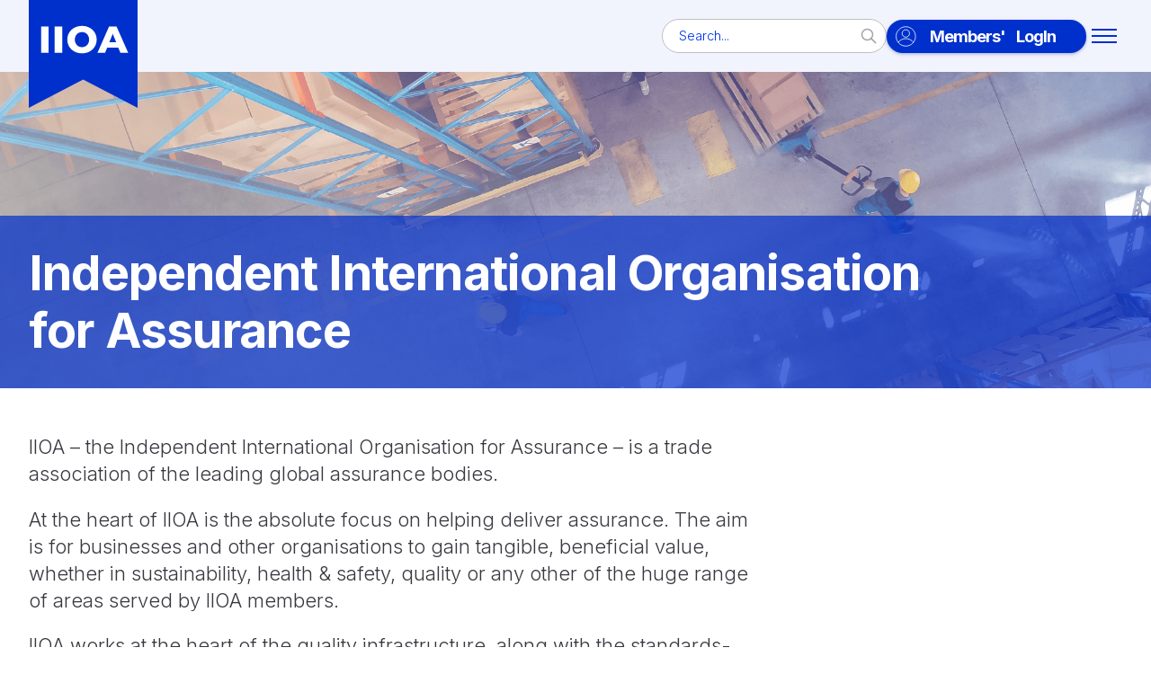

--- FILE ---
content_type: text/html; charset=UTF-8
request_url: https://iioa.global/
body_size: 13289
content:
<!doctype html>
<html lang="en-GB">

<head>
	
	
	<!-- Google tag (gtag.js) -->
<script async src="https://www.googletagmanager.com/gtag/js?id=G-EJ675P8D9X"></script>
<script>
  window.dataLayer = window.dataLayer || [];
  function gtag(){dataLayer.push(arguments);}
  gtag('js', new Date());

  gtag('config', 'G-EJ675P8D9X');
</script>
	
	
  <meta charset="UTF-8">
  <meta name="viewport" content="width=device-width, minimal-ui,initial-scale=1.0, maximum-scale=1.0, user-scalable=no">
  <link rel="profile" href="https://gmpg.org/xfn/11">

  <link rel="apple-touch-icon" sizes="57x57" href="/apple-icon-57x57.png">
  <link rel="apple-touch-icon" sizes="60x60" href="/apple-icon-60x60.png">
  <link rel="apple-touch-icon" sizes="72x72" href="/apple-icon-72x72.png">
  <link rel="apple-touch-icon" sizes="76x76" href="/apple-icon-76x76.png">
  <link rel="apple-touch-icon" sizes="114x114" href="/apple-icon-114x114.png">
  <link rel="apple-touch-icon" sizes="120x120" href="/apple-icon-120x120.png">
  <link rel="apple-touch-icon" sizes="144x144" href="/apple-icon-144x144.png">
  <link rel="apple-touch-icon" sizes="152x152" href="/apple-icon-152x152.png">
  <link rel="apple-touch-icon" sizes="180x180" href="/apple-icon-180x180.png">
  <link rel="icon" type="image/png" sizes="192x192" href="/android-icon-192x192.png">
  <link rel="icon" type="image/png" sizes="32x32" href="/favicon-32x32.png">
  <link rel="icon" type="image/png" sizes="96x96" href="/favicon-96x96.png">
  <link rel="icon" type="image/png" sizes="16x16" href="/favicon-16x16.png">
  <link rel="manifest" href="/manifest.json">
  <meta name="msapplication-TileColor" content="#ffffff">
  <meta name="msapplication-TileImage" content="/ms-icon-144x144.png">
  <meta name="theme-color" content="#ffffff">
  <link rel="preconnect" href="https://fonts.googleapis.com">
  <link rel="preconnect" href="https://fonts.gstatic.com" crossorigin>
  <link href="https://fonts.googleapis.com/css2?family=Inter:wght@300;700&display=swap" rel="stylesheet">



  <meta name='robots' content='index, follow, max-image-preview:large, max-snippet:-1, max-video-preview:-1' />

	<!-- This site is optimized with the Yoast SEO plugin v26.5 - https://yoast.com/wordpress/plugins/seo/ -->
	<title>Independent International Organisation for Assurance - IIOA</title>
	<link rel="canonical" href="https://iioa.global/" />
	<meta property="og:locale" content="en_GB" />
	<meta property="og:type" content="website" />
	<meta property="og:title" content="Independent International Organisation for Assurance - IIOA" />
	<meta property="og:description" content="IIOA – the Independent International Organisation for Assurance &#8211; is a trade association of the leading global assurance bodies. At the heart of IIOA is the absolute focus on helping deliver assurance. The aim is for businesses and other organisations to gain tangible, beneficial value, whether in sustainability, health &amp; safety, quality or any other [&hellip;]" />
	<meta property="og:url" content="https://iioa.global/" />
	<meta property="og:site_name" content="IIOA" />
	<meta property="article:modified_time" content="2023-11-05T20:57:03+00:00" />
	<meta name="twitter:card" content="summary_large_image" />
	<script type="application/ld+json" class="yoast-schema-graph">{"@context":"https://schema.org","@graph":[{"@type":"WebPage","@id":"https://iioa.global/","url":"https://iioa.global/","name":"Independent International Organisation for Assurance - IIOA","isPartOf":{"@id":"https://iioa.global/#website"},"datePublished":"2023-03-24T13:24:33+00:00","dateModified":"2023-11-05T20:57:03+00:00","breadcrumb":{"@id":"https://iioa.global/#breadcrumb"},"inLanguage":"en-GB","potentialAction":[{"@type":"ReadAction","target":["https://iioa.global/"]}]},{"@type":"BreadcrumbList","@id":"https://iioa.global/#breadcrumb","itemListElement":[{"@type":"ListItem","position":1,"name":"Home"}]},{"@type":"WebSite","@id":"https://iioa.global/#website","url":"https://iioa.global/","name":"IIOA","description":"Independent International Organisation for Assurance","potentialAction":[{"@type":"SearchAction","target":{"@type":"EntryPoint","urlTemplate":"https://iioa.global/?s={search_term_string}"},"query-input":{"@type":"PropertyValueSpecification","valueRequired":true,"valueName":"search_term_string"}}],"inLanguage":"en-GB"}]}</script>
	<!-- / Yoast SEO plugin. -->


<link rel='dns-prefetch' href='//challenges.cloudflare.com' />
<style id='wp-img-auto-sizes-contain-inline-css' type='text/css'>
img:is([sizes=auto i],[sizes^="auto," i]){contain-intrinsic-size:3000px 1500px}
/*# sourceURL=wp-img-auto-sizes-contain-inline-css */
</style>
<link rel='stylesheet' id='codyframe-css' href='https://iioa.global/wp-content/themes/iioa/style.css?ver=1213233322526' type='text/css' media='all' />
  <script>
    document.getElementsByTagName("html")[0].className += " js";
  </script>


<style id='global-styles-inline-css' type='text/css'>
:root{--wp--preset--aspect-ratio--square: 1;--wp--preset--aspect-ratio--4-3: 4/3;--wp--preset--aspect-ratio--3-4: 3/4;--wp--preset--aspect-ratio--3-2: 3/2;--wp--preset--aspect-ratio--2-3: 2/3;--wp--preset--aspect-ratio--16-9: 16/9;--wp--preset--aspect-ratio--9-16: 9/16;--wp--preset--color--black: #000000;--wp--preset--color--cyan-bluish-gray: #abb8c3;--wp--preset--color--white: #ffffff;--wp--preset--color--pale-pink: #f78da7;--wp--preset--color--vivid-red: #cf2e2e;--wp--preset--color--luminous-vivid-orange: #ff6900;--wp--preset--color--luminous-vivid-amber: #fcb900;--wp--preset--color--light-green-cyan: #7bdcb5;--wp--preset--color--vivid-green-cyan: #00d084;--wp--preset--color--pale-cyan-blue: #8ed1fc;--wp--preset--color--vivid-cyan-blue: #0693e3;--wp--preset--color--vivid-purple: #9b51e0;--wp--preset--gradient--vivid-cyan-blue-to-vivid-purple: linear-gradient(135deg,rgb(6,147,227) 0%,rgb(155,81,224) 100%);--wp--preset--gradient--light-green-cyan-to-vivid-green-cyan: linear-gradient(135deg,rgb(122,220,180) 0%,rgb(0,208,130) 100%);--wp--preset--gradient--luminous-vivid-amber-to-luminous-vivid-orange: linear-gradient(135deg,rgb(252,185,0) 0%,rgb(255,105,0) 100%);--wp--preset--gradient--luminous-vivid-orange-to-vivid-red: linear-gradient(135deg,rgb(255,105,0) 0%,rgb(207,46,46) 100%);--wp--preset--gradient--very-light-gray-to-cyan-bluish-gray: linear-gradient(135deg,rgb(238,238,238) 0%,rgb(169,184,195) 100%);--wp--preset--gradient--cool-to-warm-spectrum: linear-gradient(135deg,rgb(74,234,220) 0%,rgb(151,120,209) 20%,rgb(207,42,186) 40%,rgb(238,44,130) 60%,rgb(251,105,98) 80%,rgb(254,248,76) 100%);--wp--preset--gradient--blush-light-purple: linear-gradient(135deg,rgb(255,206,236) 0%,rgb(152,150,240) 100%);--wp--preset--gradient--blush-bordeaux: linear-gradient(135deg,rgb(254,205,165) 0%,rgb(254,45,45) 50%,rgb(107,0,62) 100%);--wp--preset--gradient--luminous-dusk: linear-gradient(135deg,rgb(255,203,112) 0%,rgb(199,81,192) 50%,rgb(65,88,208) 100%);--wp--preset--gradient--pale-ocean: linear-gradient(135deg,rgb(255,245,203) 0%,rgb(182,227,212) 50%,rgb(51,167,181) 100%);--wp--preset--gradient--electric-grass: linear-gradient(135deg,rgb(202,248,128) 0%,rgb(113,206,126) 100%);--wp--preset--gradient--midnight: linear-gradient(135deg,rgb(2,3,129) 0%,rgb(40,116,252) 100%);--wp--preset--font-size--small: 13px;--wp--preset--font-size--medium: 20px;--wp--preset--font-size--large: 36px;--wp--preset--font-size--x-large: 42px;--wp--preset--spacing--20: 0.44rem;--wp--preset--spacing--30: 0.67rem;--wp--preset--spacing--40: 1rem;--wp--preset--spacing--50: 1.5rem;--wp--preset--spacing--60: 2.25rem;--wp--preset--spacing--70: 3.38rem;--wp--preset--spacing--80: 5.06rem;--wp--preset--shadow--natural: 6px 6px 9px rgba(0, 0, 0, 0.2);--wp--preset--shadow--deep: 12px 12px 50px rgba(0, 0, 0, 0.4);--wp--preset--shadow--sharp: 6px 6px 0px rgba(0, 0, 0, 0.2);--wp--preset--shadow--outlined: 6px 6px 0px -3px rgb(255, 255, 255), 6px 6px rgb(0, 0, 0);--wp--preset--shadow--crisp: 6px 6px 0px rgb(0, 0, 0);}:root { --wp--style--global--content-size: 64rem;--wp--style--global--wide-size: 1100px; }:where(body) { margin: 0; }.wp-site-blocks > .alignleft { float: left; margin-right: 2em; }.wp-site-blocks > .alignright { float: right; margin-left: 2em; }.wp-site-blocks > .aligncenter { justify-content: center; margin-left: auto; margin-right: auto; }:where(.is-layout-flex){gap: 0.5em;}:where(.is-layout-grid){gap: 0.5em;}.is-layout-flow > .alignleft{float: left;margin-inline-start: 0;margin-inline-end: 2em;}.is-layout-flow > .alignright{float: right;margin-inline-start: 2em;margin-inline-end: 0;}.is-layout-flow > .aligncenter{margin-left: auto !important;margin-right: auto !important;}.is-layout-constrained > .alignleft{float: left;margin-inline-start: 0;margin-inline-end: 2em;}.is-layout-constrained > .alignright{float: right;margin-inline-start: 2em;margin-inline-end: 0;}.is-layout-constrained > .aligncenter{margin-left: auto !important;margin-right: auto !important;}.is-layout-constrained > :where(:not(.alignleft):not(.alignright):not(.alignfull)){max-width: var(--wp--style--global--content-size);margin-left: auto !important;margin-right: auto !important;}.is-layout-constrained > .alignwide{max-width: var(--wp--style--global--wide-size);}body .is-layout-flex{display: flex;}.is-layout-flex{flex-wrap: wrap;align-items: center;}.is-layout-flex > :is(*, div){margin: 0;}body .is-layout-grid{display: grid;}.is-layout-grid > :is(*, div){margin: 0;}body{padding-top: 0px;padding-right: 0px;padding-bottom: 0px;padding-left: 0px;}a:where(:not(.wp-element-button)){text-decoration: underline;}:root :where(.wp-element-button, .wp-block-button__link){background-color: #32373c;border-width: 0;color: #fff;font-family: inherit;font-size: inherit;font-style: inherit;font-weight: inherit;letter-spacing: inherit;line-height: inherit;padding-top: calc(0.667em + 2px);padding-right: calc(1.333em + 2px);padding-bottom: calc(0.667em + 2px);padding-left: calc(1.333em + 2px);text-decoration: none;text-transform: inherit;}.has-black-color{color: var(--wp--preset--color--black) !important;}.has-cyan-bluish-gray-color{color: var(--wp--preset--color--cyan-bluish-gray) !important;}.has-white-color{color: var(--wp--preset--color--white) !important;}.has-pale-pink-color{color: var(--wp--preset--color--pale-pink) !important;}.has-vivid-red-color{color: var(--wp--preset--color--vivid-red) !important;}.has-luminous-vivid-orange-color{color: var(--wp--preset--color--luminous-vivid-orange) !important;}.has-luminous-vivid-amber-color{color: var(--wp--preset--color--luminous-vivid-amber) !important;}.has-light-green-cyan-color{color: var(--wp--preset--color--light-green-cyan) !important;}.has-vivid-green-cyan-color{color: var(--wp--preset--color--vivid-green-cyan) !important;}.has-pale-cyan-blue-color{color: var(--wp--preset--color--pale-cyan-blue) !important;}.has-vivid-cyan-blue-color{color: var(--wp--preset--color--vivid-cyan-blue) !important;}.has-vivid-purple-color{color: var(--wp--preset--color--vivid-purple) !important;}.has-black-background-color{background-color: var(--wp--preset--color--black) !important;}.has-cyan-bluish-gray-background-color{background-color: var(--wp--preset--color--cyan-bluish-gray) !important;}.has-white-background-color{background-color: var(--wp--preset--color--white) !important;}.has-pale-pink-background-color{background-color: var(--wp--preset--color--pale-pink) !important;}.has-vivid-red-background-color{background-color: var(--wp--preset--color--vivid-red) !important;}.has-luminous-vivid-orange-background-color{background-color: var(--wp--preset--color--luminous-vivid-orange) !important;}.has-luminous-vivid-amber-background-color{background-color: var(--wp--preset--color--luminous-vivid-amber) !important;}.has-light-green-cyan-background-color{background-color: var(--wp--preset--color--light-green-cyan) !important;}.has-vivid-green-cyan-background-color{background-color: var(--wp--preset--color--vivid-green-cyan) !important;}.has-pale-cyan-blue-background-color{background-color: var(--wp--preset--color--pale-cyan-blue) !important;}.has-vivid-cyan-blue-background-color{background-color: var(--wp--preset--color--vivid-cyan-blue) !important;}.has-vivid-purple-background-color{background-color: var(--wp--preset--color--vivid-purple) !important;}.has-black-border-color{border-color: var(--wp--preset--color--black) !important;}.has-cyan-bluish-gray-border-color{border-color: var(--wp--preset--color--cyan-bluish-gray) !important;}.has-white-border-color{border-color: var(--wp--preset--color--white) !important;}.has-pale-pink-border-color{border-color: var(--wp--preset--color--pale-pink) !important;}.has-vivid-red-border-color{border-color: var(--wp--preset--color--vivid-red) !important;}.has-luminous-vivid-orange-border-color{border-color: var(--wp--preset--color--luminous-vivid-orange) !important;}.has-luminous-vivid-amber-border-color{border-color: var(--wp--preset--color--luminous-vivid-amber) !important;}.has-light-green-cyan-border-color{border-color: var(--wp--preset--color--light-green-cyan) !important;}.has-vivid-green-cyan-border-color{border-color: var(--wp--preset--color--vivid-green-cyan) !important;}.has-pale-cyan-blue-border-color{border-color: var(--wp--preset--color--pale-cyan-blue) !important;}.has-vivid-cyan-blue-border-color{border-color: var(--wp--preset--color--vivid-cyan-blue) !important;}.has-vivid-purple-border-color{border-color: var(--wp--preset--color--vivid-purple) !important;}.has-vivid-cyan-blue-to-vivid-purple-gradient-background{background: var(--wp--preset--gradient--vivid-cyan-blue-to-vivid-purple) !important;}.has-light-green-cyan-to-vivid-green-cyan-gradient-background{background: var(--wp--preset--gradient--light-green-cyan-to-vivid-green-cyan) !important;}.has-luminous-vivid-amber-to-luminous-vivid-orange-gradient-background{background: var(--wp--preset--gradient--luminous-vivid-amber-to-luminous-vivid-orange) !important;}.has-luminous-vivid-orange-to-vivid-red-gradient-background{background: var(--wp--preset--gradient--luminous-vivid-orange-to-vivid-red) !important;}.has-very-light-gray-to-cyan-bluish-gray-gradient-background{background: var(--wp--preset--gradient--very-light-gray-to-cyan-bluish-gray) !important;}.has-cool-to-warm-spectrum-gradient-background{background: var(--wp--preset--gradient--cool-to-warm-spectrum) !important;}.has-blush-light-purple-gradient-background{background: var(--wp--preset--gradient--blush-light-purple) !important;}.has-blush-bordeaux-gradient-background{background: var(--wp--preset--gradient--blush-bordeaux) !important;}.has-luminous-dusk-gradient-background{background: var(--wp--preset--gradient--luminous-dusk) !important;}.has-pale-ocean-gradient-background{background: var(--wp--preset--gradient--pale-ocean) !important;}.has-electric-grass-gradient-background{background: var(--wp--preset--gradient--electric-grass) !important;}.has-midnight-gradient-background{background: var(--wp--preset--gradient--midnight) !important;}.has-small-font-size{font-size: var(--wp--preset--font-size--small) !important;}.has-medium-font-size{font-size: var(--wp--preset--font-size--medium) !important;}.has-large-font-size{font-size: var(--wp--preset--font-size--large) !important;}.has-x-large-font-size{font-size: var(--wp--preset--font-size--x-large) !important;}
/*# sourceURL=global-styles-inline-css */
</style>
</head>

<body class="home wp-singular page-template-default page page-id-126 wp-theme-iioa page-home">

<div id="cookies-eu-banner" style="display: none;">
    <p>By continuing your visit to this site, you accept the use of cookies by Google Analytics. <a href="/privacy-policy/" >Read more</a></p>
    <button id="cookies-eu-reject" class="btn btn--subtle btn--sm">Reject</button>
    <button id="cookies-eu-accept" class="btn btn--subtle btn--sm">Accept</button>
  </div>

  <header class="f-header position-relative js-f-header" id="top">
    <div class="f-header__mobile-content container max-width-adaptive-lg">
      <a href="/" class="f-header__logo">
        <svg xmlns="http://www.w3.org/2000/svg" fill="none" viewBox="0 0 98 98" class="header-logo">
          <g clip-path="url(#a)">
            <path d="M98 98 49 72.44 0 98V0h98v98Z" class="background" />
            <path class="white" d="M11.139 24.604h6.736v23.823H11.14V24.604Zm12.219 0h6.736v23.823h-6.736V24.604Zm11.33 11.911c0-7.143 5.615-12.385 13.24-12.385 7.626 0 13.24 5.242 13.24 12.385 0 7.144-5.614 12.385-13.24 12.385-7.625 0-13.24-5.241-13.24-12.385Zm19.67 0c0-4.12-2.825-6.803-6.43-6.803-3.605 0-6.429 2.692-6.429 6.803 0 4.112 2.824 6.803 6.43 6.803 3.604 0 6.428-2.69 6.428-6.803ZM80.673 43.8H70.597l-1.87 4.627H61.85l10.516-23.823h6.637l10.55 23.823h-7.011l-1.87-4.627Zm-1.977-4.967-3.065-7.625-3.066 7.625h6.13Z" />
          </g>
          <defs>
            <clipPath id="a">
              <path class="white" d="M0 0h98v98H0z" />
            </clipPath>
          </defs>
        </svg>
      </a>
      <div class="nav-menu">
        <div class="search-input search-input--icon-right col-content display@md">
        <form action="/" method="get">
          <input class="f-header__form-control search-input__input form-control" type="search"  name="s" id="s" placeholder="Search..." style="border-radius:50px" value="">
          <button class="search-input__btn">
            <svg class="icon" viewBox="0 0 24 24">
              <title>Search</title>
              <g stroke-linecap="square" stroke-linejoin="miter" stroke-width="2" stroke="currentColor" fill="none" stroke-miterlimit="10">
                <line x1="22" y1="22" x2="15.656" y2="15.656"></line>
                <circle cx="10" cy="10" r="8"></circle>
              </g>
            </svg>
          </button>
        </form>
        </div>
        <div class="col-content"> <a href="/members-area/" class="btn btn--primary"> <span class="display@sm margin-right-xs">Members'</span> LogIn </a></div>
        <button class="reset anim-menu-btn js-anim-menu-btn f-header__nav-control js-tab-focus col-content" aria-label="Toggle menu">
          <i class="anim-menu-btn__icon anim-menu-btn__icon--close" aria-hidden="true"></i>
        </button>
      </div>
    </div>
    <div class="f-header__nav" role="navigation">
      <div class="f-header__nav-grid justify-between@md container max-width-lg">
        <div class="f-header__nav-logo-wrapper">
          <a href="/" class="f-header__logo">
            <svg xmlns="http://www.w3.org/2000/svg" fill="none" viewBox="0 0 98 98">
              <g clip-path="url(#a)">
                <path fill="#002FCB" d="M98 98 49 72.44 0 98V0h98v98Z" />
                <path fill="#fff" d="M11.139 24.604h6.736v23.823H11.14V24.604Zm12.219 0h6.736v23.823h-6.736V24.604Zm11.33 11.911c0-7.143 5.615-12.385 13.24-12.385 7.626 0 13.24 5.242 13.24 12.385 0 7.144-5.614 12.385-13.24 12.385-7.625 0-13.24-5.241-13.24-12.385Zm19.67 0c0-4.12-2.825-6.803-6.43-6.803-3.605 0-6.429 2.692-6.429 6.803 0 4.112 2.824 6.803 6.43 6.803 3.604 0 6.428-2.69 6.428-6.803ZM80.673 43.8H70.597l-1.87 4.627H61.85l10.516-23.823h6.637l10.55 23.823h-7.011l-1.87-4.627Zm-1.977-4.967-3.065-7.625-3.066 7.625h6.13Z" />
              </g>
              <defs>
                <clipPath id="a">
                  <path fill="#fff" d="M0 0h98v98H0z" />
                </clipPath>
              </defs>
            </svg>
          </a>
        </div>
        <div class="search-input search-input--icon-right col-content hide@md margin-top-xxl">
        <form action="/" method="get">
          <input class="f-header__form-control search-input__input form-control padding-xxs@md" type="search"  name="s" id="s"  id="search-input" placeholder="Search..." style="border-radius:50px" value="">
          <button class="search-input__btn">
            <svg class="icon" viewBox="0 0 24 24">
              <title>Search</title>
              <g stroke-linecap="square" stroke-linejoin="miter" stroke-width="2" stroke="currentColor" fill="none" stroke-miterlimit="10">
                <line x1="22" y1="22" x2="15.656" y2="15.656"></line>
                <circle cx="10" cy="10" r="8"></circle>
              </g>
            </svg>
          </button>
</form>
        </div>
       
        <ul class="f-header__list ">
          <li class="menu-item menu-item-type-post_type menu-item-object-page menu-item-47322 f-header__item"><a href="https://iioa.global/about-us/" style="--index: 1 " class="f-header__link ">About Us</a></li>
<li class="menu-item menu-item-type-post_type menu-item-object-page menu-item-49498 f-header__item"><a href="https://iioa.global/news/" style="--index: 2 " class="f-header__link ">News</a></li>
<li class="menu-item menu-item-type-post_type menu-item-object-page menu-item-49386 f-header__item"><a href="https://iioa.global/events/" style="--index: 3 " class="f-header__link ">Events</a></li>
<li class="menu-item menu-item-type-post_type menu-item-object-page menu-item-49499 f-header__item"><a href="https://iioa.global/topics/" style="--index: 4 " class="f-header__link ">Topics</a></li>
<li class="menu-item menu-item-type-post_type menu-item-object-page menu-item-49500 f-header__item"><a href="https://iioa.global/members/" style="--index: 5 " class="f-header__link ">IIOA Members</a></li>
<li class="menu-item menu-item-type-post_type menu-item-object-page menu-item-47319 f-header__item"><a href="https://iioa.global/members-area/" style="--index: 6 " class="f-header__link ">Members&#8217; Area</a></li>
<li class="menu-item menu-item-type-post_type menu-item-object-page menu-item-48799 f-header__item"><a href="https://iioa.global/partners/" style="--index: 7 " class="f-header__link ">IIOA Partners</a></li>
<li class="menu-item menu-item-type-post_type menu-item-object-page menu-item-47320 f-header__item"><a href="https://iioa.global/contact-us/" style="--index: 8 " class="f-header__link ">Contact Us</a></li>
        </ul>

		  <ul class="social_icons">

<li><a href="http://www.linkedin.com/company/iioaglobal" target="_blank" rel="noopener" class="social LinkedIn"><svg xmlns="http://www.w3.org/2000/svg" xml:space="preserve" class=" block" x="0" y="0" style="enable-background:new 0 0 28.3 28.3" viewBox="0 0 28.3 28.3">
      <path d="M12.2 10.8H15v1.4c.4-.7 1.3-1.4 2.7-1.4 2.9 0 3.5 1.8 3.5 4.2v4.8h-2.9v-4.3c0-1 0-2.3-1.5-2.3s-1.7 1.1-1.7 2.3v4.3h-2.9v-9zM7.2 10.8h3v9h-3v-9zM10.2 8.3c0 .8-.7 1.5-1.5 1.5s-1.5-.7-1.5-1.5.7-1.5 1.5-1.5 1.5.7 1.5 1.5z"></path>
      <path d="M20.7 27.7H7.6c-3.9 0-7-3.1-7-7V7.6c0-3.9 3.1-7 7-7h13.1c3.9 0 7 3.1 7 7v13.1c0 3.9-3.1 7-7 7zM7.6 2.6c-2.8 0-5 2.2-5 5v13.1c0 2.8 2.2 5 5 5h13.1c2.8 0 5-2.2 5-5V7.6c0-2.8-2.2-5-5-5H7.6z"></path>
    </svg></a></li>

<li><a href="https://twitter.com/IIOA_" target="_blank" rel="noopener" class="social Twitter"><svg xmlns="http://www.w3.org/2000/svg" viewBox="0 0 27.1 27.1">
      <path d="M20.1 27.1H7c-3.9 0-7-3.1-7-7V7c0-3.9 3.1-7 7-7h13.1c3.9 0 7 3.1 7 7v13.1c0 3.9-3.1 7-7 7ZM7 2C4.2 2 2 4.2 2 7v13.1c0 2.8 2.2 5 5 5h13.1c2.8 0 5-2.2 5-5V7c0-2.8-2.2-5-5-5H7Z" style="stroke-width:0" />
      <path d="M17.42 7.59h2.18l-4.77 5.45 5.61 7.42h-4.39l-3.44-4.5-3.94 4.5H6.49l5.1-5.83-5.38-7.04h4.51l3.11 4.11 3.6-4.11Zm-.77 11.56h1.21L10.05 8.82h-1.3l7.9 10.33Z" style="stroke-width:0" />
    </svg></a></li>


<li><a href="https://www.youtube.com/@IIOA61123" target="_blank" rel="noopener" class="social Twitter"><svg xmlns="http://www.w3.org/2000/svg" viewBox="0 0 27.1 27.1">
      <path d="M20.1 27.1H7c-3.9 0-7-3.1-7-7V7c0-3.9 3.1-7 7-7h13.1c3.9 0 7 3.1 7 7v13.1c0 3.9-3.1 7-7 7ZM7 2C4.2 2 2 4.2 2 7v13.1c0 2.8 2.2 5 5 5h13.1c2.8 0 5-2.2 5-5V7c0-2.8-2.2-5-5-5H7Z" style="stroke-width:0" />
      <path d="M11.97 16.49v-4.96l4.12 2.48-4.12 2.48Zm9.16-6.53c-.18-.72-.72-1.29-1.39-1.49-1.23-.35-6.16-.35-6.16-.35s-4.93 0-6.16.35c-.68.19-1.21.76-1.39 1.49C5.7 11.27 5.7 14 5.7 14s0 2.73.33 4.04c.18.72.72 1.29 1.39 1.49 1.23.35 6.16.35 6.16.35s4.93 0 6.16-.35c.68-.19 1.21-.76 1.39-1.49.33-1.31.33-4.04.33-4.04s0-2.73-.33-4.04" style="stroke-width:0" />
      <path d="M11.97 16.49v-4.96l4.12 2.48-4.12 2.48Zm9.16-6.53c-.18-.72-.72-1.29-1.39-1.49-1.23-.35-6.16-.35-6.16-.35s-4.93 0-6.16.35c-.68.19-1.21.76-1.39 1.49C5.7 11.27 5.7 14 5.7 14s0 2.73.33 4.04c.18.72.72 1.29 1.39 1.49 1.23.35 6.16.35 6.16.35s4.93 0 6.16-.35c.68-.19 1.21-.76 1.39-1.49.33-1.31.33-4.04.33-4.04s0-2.73-.33-4.04" style="stroke-width:0" />
    </svg></a></li>

</ul>


      </div>
    </div>
  </header>

  <div class="content">


<section class="intro" style="background:url('https://iioa.global/wp-content/uploads/2023/10/health-safety.png') no-repeat center right;background-size:cover">
  <div class=" title-overlay">
    <div class="grid">
      <div class="col-12">
         <img src="https://iioa.global/wp-content/uploads/2023/10/health-safety.png" style="display:none">
        <div class="container max-width-adaptive-lg padding-y-md ">
          <div class="grid gap-md">
            <div class="col-12 col-10@md">
              <h1> Independent International Organisation for Assurance </h1>
            </div>
          </div>
        </div>
      </div>
    </div>
  </div>
</section>


<section class="padding-y-lg about-intro">
  <div class="container max-width-adaptive-lg ">
    <div class="grid gap-md ">
      <div class="col-12 col-8@md text-component">
        <p>IIOA – the Independent International Organisation for Assurance &#8211; is a trade association of the leading global assurance bodies.</p>
<p>At the heart of IIOA is the absolute focus on helping deliver assurance. The aim is for businesses and other organisations to gain tangible, beneficial value, whether in sustainability, health &amp; safety, quality or any other of the huge range of areas served by IIOA members.</p>
<p>IIOA works at the heart of the quality infrastructure, along with the standards-development and accreditation communities, to make sure this value continues.</p>
        <a href="/about-us/" class="btn btn--subtle margin-top-md">About us</a>
      </div>
    </div>
  </div>
</section>



<section class="padding-y-lg light-bg topics">
  <div class="container max-width-adaptive-lg">

    <div class="grid gap-md padding-y-lg">
      <div class="col-12 col-6@xs col-4@md topic-block"><div class="topic--card height-100% automotive-and-aerospace"><a href="https://iioa.global/topics/automotive-and-aerospace/"></a>  <div class="overlay "></div><figure class="card--image"><img src="https://iioa.global/wp-content/uploads/2023/10/automotive-areospace-sq.png" alt="Automotive and Aerospace"></figure><div class="card--content"></div></div><h3 class="text-shadow-sm">Automotive and Aerospace</h3></div><div class="col-12 col-6@xs col-4@md topic-block"><div class="topic--card height-100% supply-chain"><a href="https://iioa.global/topics/supply-chain/"></a>  <div class="overlay "></div><figure class="card--image"><img src="https://iioa.global/wp-content/uploads/2023/10/supply-chain-sq.png" alt="Supply Chain"></figure><div class="card--content"></div></div><h3 class="text-shadow-sm">Supply Chain</h3></div><div class="col-12 col-6@xs col-4@md topic-block"><div class="topic--card height-100% food-and-beverage"><a href="https://iioa.global/topics/food-and-beverage/"></a>  <div class="overlay "></div><figure class="card--image"><img src="https://iioa.global/wp-content/uploads/2023/10/food-beverage-sq.png" alt="Food and Beverage"></figure><div class="card--content"></div></div><h3 class="text-shadow-sm">Food and Beverage</h3></div><div class="col-12 col-6@xs col-4@md topic-block"><div class="topic--card height-100% health-and-safety"><a href="https://iioa.global/topics/health-and-safety/"></a>  <div class="overlay "></div><figure class="card--image"><img src="https://iioa.global/wp-content/uploads/2023/10/health-safety-sq.png" alt="Health and Safety"></figure><div class="card--content"></div></div><h3 class="text-shadow-sm">Health and Safety</h3></div><div class="col-12 col-6@xs col-4@md topic-block"><div class="topic--card height-100% security"><a href="https://iioa.global/topics/security/"></a>  <div class="overlay "></div><figure class="card--image"><img src="https://iioa.global/wp-content/uploads/2023/10/security-sq.png" alt="Security"></figure><div class="card--content"></div></div><h3 class="text-shadow-sm">Security</h3></div><div class="col-12 col-6@xs col-4@md topic-block"><div class="topic--card height-100% sustainability"><a href="https://iioa.global/topics/sustainability/"></a>  <div class="overlay "></div><figure class="card--image"><img src="https://iioa.global/wp-content/uploads/2023/10/sustainability-sq.png" alt="Sustainability"></figure><div class="card--content"></div></div><h3 class="text-shadow-sm">Sustainability</h3></div>
    </div>
  </div>


</section>
<section class="padding-y-lg white members">
  <div class="container max-width-adaptive-lg">
    <div class="grid padding-top-lg ">

		<div class="col-12 text-center"><h2>IIOA Members</h2></div>
    </div>
    <div class="grid padding-top-lg ">
      <div class="col-12 col-10@md offset-1@md">
        <div class="grid items-center justify-center">

          <div class="col-6 col-2@md"><div class="member-block-colour"><a href="https://iioa.global/members/abs-qe/"></a><img src="https://iioa.global/wp-content/uploads/2023/10/abs_block.svg" alt="ABS QE" class="member-logo"></div></div><div class="col-6 col-2@md"><div class="member-block-colour"><a href="https://iioa.global/members/bsi/"></a><img src="https://iioa.global/wp-content/uploads/2023/10/BSI-logo-charcoal-sm.png" alt="BSI" class="member-logo"></div></div><div class="col-6 col-2@md"><div class="member-block-colour"><a href="https://iioa.global/members/bureau-veritas/"></a><img src="https://iioa.global/wp-content/uploads/2023/10/bureau-veritas_block.svg" alt="Bureau Veritas" class="member-logo"></div></div><div class="col-6 col-2@md"><div class="member-block-colour"><a href="https://iioa.global/members/dekra/"></a><img src="https://iioa.global/wp-content/uploads/2023/10/dekra_block.svg" alt="DEKRA" class="member-logo"></div></div><div class="col-6 col-2@md"><div class="member-block-colour"><a href="https://iioa.global/members/dnv/"></a><img src="https://iioa.global/wp-content/uploads/2023/10/dnv_block.svg" alt="DNV" class="member-logo"></div></div><div class="col-6 col-2@md"><div class="member-block-colour"><a href="https://iioa.global/members/intertek/"></a><img src="https://iioa.global/wp-content/uploads/2023/10/intertek_block.svg" alt="Intertek" class="member-logo"></div></div><div class="col-6 col-2@md"><div class="member-block-colour"><a href="https://iioa.global/members/lrqa/"></a><img src="https://iioa.global/wp-content/uploads/2023/10/lrqa_block.svg" alt="LRQA" class="member-logo"></div></div><div class="col-6 col-2@md"><div class="member-block-colour"><a href="https://iioa.global/members/sgs/"></a><img src="https://iioa.global/wp-content/uploads/2023/10/sgs_block.svg" alt="SGS" class="member-logo"></div></div><div class="col-6 col-2@md"><div class="member-block-colour"><a href="https://iioa.global/members/tuv-sud/"></a><img src="https://iioa.global/wp-content/uploads/2023/10/tuv-sud_block.svg" alt="TÜV SÜD" class="member-logo"></div></div>        </div>
      </div>
    </div>
  </div>
</section>



<section class="padding-y-xl light-bg">
  <div class="container max-width-adaptive-lg ">
    <div class="grid gap-lg">
      <div class="col-12 text-left"> <h2>News</h2></div>
        </div>
        <div class="grid gap-lg">
      


      <div class="carousel flex flex-column js-carousel" data-drag="on">
        <p class="sr-only">Carousel items</p>

        <div class="carousel__wrapper order-2 overflow-hidden">
          <ol class="carousel__list">

                          <li class="carousel__item">
                <a href="https://iioa.global/55859-2/" class="card-v3" aria-label="view Intertek Trading Statement to October 2025">
                  <figure> <img class="card-v3__img" src="https://iioa.global/wp-content/uploads/2023/10/intertek_main.svg" alt="Intertek Trading Statement to October 2025"> </figure>

                  <div class="card-v3__content">
                    <div class="card-v3__label">Tuesday November 25, 2025</div>
                    <h3>Intertek Trading Statement to October 2025</h3>
                  </div>

                  <div class="card-v3__footer">
                    <span>Like-for-like revenue growth of 4.1% (constant currency) in July-Oct 2025 to 1,177.3m GBP</span>

                    <svg class="icon" viewBox="0 0 16 16" aria-hidden="true">
                      <g fill="currentColor">
                        <path fill="none" stroke="currentColor" stroke-linecap="round" stroke-linejoin="round" stroke-width="2" d="M1 8h14"></path>
                        <path fill="none" stroke="currentColor" stroke-linecap="round" stroke-linejoin="round" stroke-width="2" d="M15 8l-5 5"></path>
                        <path fill="none" stroke="currentColor" stroke-linecap="round" stroke-linejoin="round" stroke-width="2" d="M10 3l5 5"></path>
                      </g>
                    </svg>
                  </div>
                </a>
              </li>

                          <li class="carousel__item">
                <a href="https://iioa.global/bs-30480-suicide-and-the-workplace-intervention-prevention-and-support-for-people-affected-by-suicide-guide-published/" class="card-v3" aria-label="view BS 30480 Suicide and the workplace – Intervention, prevention and support for people affected by suicide – Guide published">
                  <figure> <img class="card-v3__img" src="https://iioa.global/wp-content/uploads/2025/11/BS_30480__Social_Media_Banners_steph_21.png" alt="BS 30480 Suicide and the workplace – Intervention, prevention and support for people affected by suicide – Guide published"> </figure>

                  <div class="card-v3__content">
                    <div class="card-v3__label">Tuesday November 4, 2025</div>
                    <h3>BS 30480 Suicide and the workplace – Intervention, prevention and support for people affected by suicide – Guide published</h3>
                  </div>

                  <div class="card-v3__footer">
                    <span>Vital new standard providing guidance on preventing suicide</span>

                    <svg class="icon" viewBox="0 0 16 16" aria-hidden="true">
                      <g fill="currentColor">
                        <path fill="none" stroke="currentColor" stroke-linecap="round" stroke-linejoin="round" stroke-width="2" d="M1 8h14"></path>
                        <path fill="none" stroke="currentColor" stroke-linecap="round" stroke-linejoin="round" stroke-width="2" d="M15 8l-5 5"></path>
                        <path fill="none" stroke="currentColor" stroke-linecap="round" stroke-linejoin="round" stroke-width="2" d="M10 3l5 5"></path>
                      </g>
                    </svg>
                  </div>
                </a>
              </li>

                          <li class="carousel__item">
                <a href="https://iioa.global/global-accreditation-cooperation-incorporated-a-step-closer/" class="card-v3" aria-label="view Global Accreditation Cooperation Incorporated a step closer">
                  <figure> <img class="card-v3__img" src="https://iioa.global/wp-content/uploads/2025/11/IAF-ILAC-Joint-Annual-Meetings-15-24-Oct-2025-IIOA-GG-CR-ML-scaled.jpg" alt="Global Accreditation Cooperation Incorporated a step closer"> </figure>

                  <div class="card-v3__content">
                    <div class="card-v3__label">Monday November 3, 2025</div>
                    <h3>Global Accreditation Cooperation Incorporated a step closer</h3>
                  </div>

                  <div class="card-v3__footer">
                    <span>Final Joint IAF/ILAC Annual Meetings look forward to new organisation</span>

                    <svg class="icon" viewBox="0 0 16 16" aria-hidden="true">
                      <g fill="currentColor">
                        <path fill="none" stroke="currentColor" stroke-linecap="round" stroke-linejoin="round" stroke-width="2" d="M1 8h14"></path>
                        <path fill="none" stroke="currentColor" stroke-linecap="round" stroke-linejoin="round" stroke-width="2" d="M15 8l-5 5"></path>
                        <path fill="none" stroke="currentColor" stroke-linecap="round" stroke-linejoin="round" stroke-width="2" d="M10 3l5 5"></path>
                      </g>
                    </svg>
                  </div>
                </a>
              </li>

                          <li class="carousel__item">
                <a href="https://iioa.global/sgs-third-quarter-2025-sales-update/" class="card-v3" aria-label="view SGS third quarter 2025 sales update">
                  <figure> <img class="card-v3__img" src="https://iioa.global/wp-content/uploads/2019/01/SGS_RGB_12mm.jpg" alt="SGS third quarter 2025 sales update"> </figure>

                  <div class="card-v3__content">
                    <div class="card-v3__label">Thursday October 23, 2025</div>
                    <h3>SGS third quarter 2025 sales update</h3>
                  </div>

                  <div class="card-v3__footer">
                    <span>'Strong performance in Q3'</span>

                    <svg class="icon" viewBox="0 0 16 16" aria-hidden="true">
                      <g fill="currentColor">
                        <path fill="none" stroke="currentColor" stroke-linecap="round" stroke-linejoin="round" stroke-width="2" d="M1 8h14"></path>
                        <path fill="none" stroke="currentColor" stroke-linecap="round" stroke-linejoin="round" stroke-width="2" d="M15 8l-5 5"></path>
                        <path fill="none" stroke="currentColor" stroke-linecap="round" stroke-linejoin="round" stroke-width="2" d="M10 3l5 5"></path>
                      </g>
                    </svg>
                  </div>
                </a>
              </li>

                          <li class="carousel__item">
                <a href="https://iioa.global/bureau-veritas-reports-q3-2025-results/" class="card-v3" aria-label="view Bureau Veritas reports Q3 2025 results">
                  <figure> <img class="card-v3__img" src="https://iioa.global/wp-content/uploads/2023/10/bureau-veritas_main.svg" alt="Bureau Veritas reports Q3 2025 results"> </figure>

                  <div class="card-v3__content">
                    <div class="card-v3__label">Thursday October 23, 2025</div>
                    <h3>Bureau Veritas reports Q3 2025 results</h3>
                  </div>

                  <div class="card-v3__footer">
                    <span>'Robust and consistent revenue performance'</span>

                    <svg class="icon" viewBox="0 0 16 16" aria-hidden="true">
                      <g fill="currentColor">
                        <path fill="none" stroke="currentColor" stroke-linecap="round" stroke-linejoin="round" stroke-width="2" d="M1 8h14"></path>
                        <path fill="none" stroke="currentColor" stroke-linecap="round" stroke-linejoin="round" stroke-width="2" d="M15 8l-5 5"></path>
                        <path fill="none" stroke="currentColor" stroke-linecap="round" stroke-linejoin="round" stroke-width="2" d="M10 3l5 5"></path>
                      </g>
                    </svg>
                  </div>
                </a>
              </li>

                          <li class="carousel__item">
                <a href="https://iioa.global/iaf-ilac-joint-annual-meetings/" class="card-v3" aria-label="view IAF/ILAC Joint Annual Meetings">
                  <figure> <img class="card-v3__img" src="https://iioa.global/wp-content/uploads/2025/10/IAF-ILAC-Bangkok-LinkedIn-1080x1080-1.png" alt="IAF/ILAC Joint Annual Meetings"> </figure>

                  <div class="card-v3__content">
                    <div class="card-v3__label">Wednesday October 15, 2025</div>
                    <h3>IAF/ILAC Joint Annual Meetings</h3>
                  </div>

                  <div class="card-v3__footer">
                    <span>Final IAF/ILAC joint meetings before creation of Global Accreditation Cooperation Incorporated</span>

                    <svg class="icon" viewBox="0 0 16 16" aria-hidden="true">
                      <g fill="currentColor">
                        <path fill="none" stroke="currentColor" stroke-linecap="round" stroke-linejoin="round" stroke-width="2" d="M1 8h14"></path>
                        <path fill="none" stroke="currentColor" stroke-linecap="round" stroke-linejoin="round" stroke-width="2" d="M15 8l-5 5"></path>
                        <path fill="none" stroke="currentColor" stroke-linecap="round" stroke-linejoin="round" stroke-width="2" d="M10 3l5 5"></path>
                      </g>
                    </svg>
                  </div>
                </a>
              </li>

                          <li class="carousel__item">
                <a href="https://iioa.global/54712-2/" class="card-v3" aria-label="view Intertek 2025 first half results">
                  <figure> <img class="card-v3__img" src="https://iioa.global/wp-content/uploads/2023/10/intertek-featured-image-300x224.png" alt="Intertek 2025 first half results"> </figure>

                  <div class="card-v3__content">
                    <div class="card-v3__label">Saturday August 2, 2025</div>
                    <h3>Intertek 2025 first half results</h3>
                  </div>

                  <div class="card-v3__footer">
                    <span>Strong performance with revenue 1,672.7m GBP +4.5% at constant currency</span>

                    <svg class="icon" viewBox="0 0 16 16" aria-hidden="true">
                      <g fill="currentColor">
                        <path fill="none" stroke="currentColor" stroke-linecap="round" stroke-linejoin="round" stroke-width="2" d="M1 8h14"></path>
                        <path fill="none" stroke="currentColor" stroke-linecap="round" stroke-linejoin="round" stroke-width="2" d="M15 8l-5 5"></path>
                        <path fill="none" stroke="currentColor" stroke-linecap="round" stroke-linejoin="round" stroke-width="2" d="M10 3l5 5"></path>
                      </g>
                    </svg>
                  </div>
                </a>
              </li>

                          <li class="carousel__item">
                <a href="https://iioa.global/bureau-veritas-publish-h2-2025-results/" class="card-v3" aria-label="view Bureau Veritas publish H1 2025 results">
                  <figure> <img class="card-v3__img" src="https://iioa.global/wp-content/uploads/2025/07/Screenshot-2025-07-25-181317.png" alt="Bureau Veritas publish H1 2025 results"> </figure>

                  <div class="card-v3__content">
                    <div class="card-v3__label">Friday July 25, 2025</div>
                    <h3>Bureau Veritas publish H1 2025 results</h3>
                  </div>

                  <div class="card-v3__footer">
                    <span>Robust organic growth with revenue at 3,192.5m EUR 6.3% organic growth</span>

                    <svg class="icon" viewBox="0 0 16 16" aria-hidden="true">
                      <g fill="currentColor">
                        <path fill="none" stroke="currentColor" stroke-linecap="round" stroke-linejoin="round" stroke-width="2" d="M1 8h14"></path>
                        <path fill="none" stroke="currentColor" stroke-linecap="round" stroke-linejoin="round" stroke-width="2" d="M15 8l-5 5"></path>
                        <path fill="none" stroke="currentColor" stroke-linecap="round" stroke-linejoin="round" stroke-width="2" d="M10 3l5 5"></path>
                      </g>
                    </svg>
                  </div>
                </a>
              </li>

                          <li class="carousel__item">
                <a href="https://iioa.global/sgs-release-2025-1st-half-results/" class="card-v3" aria-label="view SGS release 2025 1st half results">
                  <figure> <img class="card-v3__img" src="https://iioa.global/wp-content/uploads/2025/07/Screenshot-2025-07-25-173915.png" alt="SGS release 2025 1st half results"> </figure>

                  <div class="card-v3__content">
                    <div class="card-v3__label">Friday July 25, 2025</div>
                    <h3>SGS release 2025 1st half results</h3>
                  </div>

                  <div class="card-v3__footer">
                    <span>Strong H1 results with revenue up 2.6% to 3,422 m CHF</span>

                    <svg class="icon" viewBox="0 0 16 16" aria-hidden="true">
                      <g fill="currentColor">
                        <path fill="none" stroke="currentColor" stroke-linecap="round" stroke-linejoin="round" stroke-width="2" d="M1 8h14"></path>
                        <path fill="none" stroke="currentColor" stroke-linecap="round" stroke-linejoin="round" stroke-width="2" d="M15 8l-5 5"></path>
                        <path fill="none" stroke="currentColor" stroke-linecap="round" stroke-linejoin="round" stroke-width="2" d="M10 3l5 5"></path>
                      </g>
                    </svg>
                  </div>
                </a>
              </li>

                          <li class="carousel__item">
                <a href="https://iioa.global/apac-annual-meetings-2025/" class="card-v3" aria-label="view APAC Annual Meetings 2025">
                  <figure> <img class="card-v3__img" src="https://iioa.global/wp-content/uploads/2023/10/APAC_main.svg" alt="APAC Annual Meetings 2025"> </figure>

                  <div class="card-v3__content">
                    <div class="card-v3__label">Monday July 7, 2025</div>
                    <h3>APAC Annual Meetings 2025</h3>
                  </div>

                  <div class="card-v3__footer">
                    <span>APAC members work on key issues for  the region and leading into the global accreditation system</span>

                    <svg class="icon" viewBox="0 0 16 16" aria-hidden="true">
                      <g fill="currentColor">
                        <path fill="none" stroke="currentColor" stroke-linecap="round" stroke-linejoin="round" stroke-width="2" d="M1 8h14"></path>
                        <path fill="none" stroke="currentColor" stroke-linecap="round" stroke-linejoin="round" stroke-width="2" d="M15 8l-5 5"></path>
                        <path fill="none" stroke="currentColor" stroke-linecap="round" stroke-linejoin="round" stroke-width="2" d="M10 3l5 5"></path>
                      </g>
                    </svg>
                  </div>
                </a>
              </li>

                          <li class="carousel__item">
                <a href="https://iioa.global/world-accreditation-day-9-june-2025-accreditation-empowering-smes/" class="card-v3" aria-label="view World Accreditation Day 9 June 2025 &#8211; Accreditation empowering SMEs">
                  <figure> <img class="card-v3__img" src="https://iioa.global/wp-content/uploads/2025/06/WAD-2025-poster.png" alt="World Accreditation Day 9 June 2025 &#8211; Accreditation empowering SMEs"> </figure>

                  <div class="card-v3__content">
                    <div class="card-v3__label">Monday June 9, 2025</div>
                    <h3>World Accreditation Day 9 June 2025 &#8211; Accreditation empowering SMEs</h3>
                  </div>

                  <div class="card-v3__footer">
                    <span>WAD 2025 highlights how accredited conformity assessment helps small & medium enterprises tackle issues and grow</span>

                    <svg class="icon" viewBox="0 0 16 16" aria-hidden="true">
                      <g fill="currentColor">
                        <path fill="none" stroke="currentColor" stroke-linecap="round" stroke-linejoin="round" stroke-width="2" d="M1 8h14"></path>
                        <path fill="none" stroke="currentColor" stroke-linecap="round" stroke-linejoin="round" stroke-width="2" d="M15 8l-5 5"></path>
                        <path fill="none" stroke="currentColor" stroke-linecap="round" stroke-linejoin="round" stroke-width="2" d="M10 3l5 5"></path>
                      </g>
                    </svg>
                  </div>
                </a>
              </li>

                          <li class="carousel__item">
                <a href="https://iioa.global/accreditation-empowering-small-and-medium-enterprises-world-accreditation-day-9-june-2025-events/" class="card-v3" aria-label="view Accreditation: Empowering Small and Medium Enterprises: World Accreditation Day 9 June 2025 events">
                  <figure> <img class="card-v3__img" src="https://iioa.global/wp-content/uploads/2025/06/WAD2025-1.png" alt="Accreditation: Empowering Small and Medium Enterprises: World Accreditation Day 9 June 2025 events"> </figure>

                  <div class="card-v3__content">
                    <div class="card-v3__label">Monday June 2, 2025</div>
                    <h3>Accreditation: Empowering Small and Medium Enterprises: World Accreditation Day 9 June 2025 events</h3>
                  </div>

                  <div class="card-v3__footer">
                    <span>Celebrate IAF/ILAC empowering SMEs on 9 June 2025 World Accreditation Day events</span>

                    <svg class="icon" viewBox="0 0 16 16" aria-hidden="true">
                      <g fill="currentColor">
                        <path fill="none" stroke="currentColor" stroke-linecap="round" stroke-linejoin="round" stroke-width="2" d="M1 8h14"></path>
                        <path fill="none" stroke="currentColor" stroke-linecap="round" stroke-linejoin="round" stroke-width="2" d="M15 8l-5 5"></path>
                        <path fill="none" stroke="currentColor" stroke-linecap="round" stroke-linejoin="round" stroke-width="2" d="M10 3l5 5"></path>
                      </g>
                    </svg>
                  </div>
                </a>
              </li>

                          <li class="carousel__item">
                <a href="https://iioa.global/54283-2/" class="card-v3" aria-label="view Intertek trading statement January-April 2025">
                  <figure> <img class="card-v3__img" src="https://iioa.global/wp-content/uploads/2022/05/Intertek-logo-2-300x70.png" alt="Intertek trading statement January-April 2025"> </figure>

                  <div class="card-v3__content">
                    <div class="card-v3__label">Thursday May 22, 2025</div>
                    <h3>Intertek trading statement January-April 2025</h3>
                  </div>

                  <div class="card-v3__footer">
                    <span>Revenue grew 4.6% (constant currency) to 1,093.9m GBP, a growth of 1.2% at actual rates</span>

                    <svg class="icon" viewBox="0 0 16 16" aria-hidden="true">
                      <g fill="currentColor">
                        <path fill="none" stroke="currentColor" stroke-linecap="round" stroke-linejoin="round" stroke-width="2" d="M1 8h14"></path>
                        <path fill="none" stroke="currentColor" stroke-linecap="round" stroke-linejoin="round" stroke-width="2" d="M15 8l-5 5"></path>
                        <path fill="none" stroke="currentColor" stroke-linecap="round" stroke-linejoin="round" stroke-width="2" d="M10 3l5 5"></path>
                      </g>
                    </svg>
                  </div>
                </a>
              </li>

                          <li class="carousel__item">
                <a href="https://iioa.global/tuv-sud-publishes-its-2024-annual-report/" class="card-v3" aria-label="view TÜV SÜD publishes its 2024 Annual Report">
                  <figure> <img class="card-v3__img" src="https://iioa.global/wp-content/uploads/2025/05/TUV-SUD-Annual-Report-2024.png" alt="TÜV SÜD publishes its 2024 Annual Report"> </figure>

                  <div class="card-v3__content">
                    <div class="card-v3__label">Thursday May 8, 2025</div>
                    <h3>TÜV SÜD publishes its 2024 Annual Report</h3>
                  </div>

                  <div class="card-v3__footer">
                    <span>Revenue in 2024 3429m EUR, up 9.2%, 8.4% organic with -0.4% currency impact</span>

                    <svg class="icon" viewBox="0 0 16 16" aria-hidden="true">
                      <g fill="currentColor">
                        <path fill="none" stroke="currentColor" stroke-linecap="round" stroke-linejoin="round" stroke-width="2" d="M1 8h14"></path>
                        <path fill="none" stroke="currentColor" stroke-linecap="round" stroke-linejoin="round" stroke-width="2" d="M15 8l-5 5"></path>
                        <path fill="none" stroke="currentColor" stroke-linecap="round" stroke-linejoin="round" stroke-width="2" d="M10 3l5 5"></path>
                      </g>
                    </svg>
                  </div>
                </a>
              </li>

                          <li class="carousel__item">
                <a href="https://iioa.global/sgs-reports-q1-2025-results/" class="card-v3" aria-label="view SGS reports Q1 2025 results">
                  <figure> <img class="card-v3__img" src="https://iioa.global/wp-content/uploads/2025/04/SGS-Q1-2025.png" alt="SGS reports Q1 2025 results"> </figure>

                  <div class="card-v3__content">
                    <div class="card-v3__label">Thursday April 24, 2025</div>
                    <h3>SGS reports Q1 2025 results</h3>
                  </div>

                  <div class="card-v3__footer">
                    <span>Revenue increase of 6.6% (of which 5.6% organic) to 1,681m CHF</span>

                    <svg class="icon" viewBox="0 0 16 16" aria-hidden="true">
                      <g fill="currentColor">
                        <path fill="none" stroke="currentColor" stroke-linecap="round" stroke-linejoin="round" stroke-width="2" d="M1 8h14"></path>
                        <path fill="none" stroke="currentColor" stroke-linecap="round" stroke-linejoin="round" stroke-width="2" d="M15 8l-5 5"></path>
                        <path fill="none" stroke="currentColor" stroke-linecap="round" stroke-linejoin="round" stroke-width="2" d="M10 3l5 5"></path>
                      </g>
                    </svg>
                  </div>
                </a>
              </li>

                          <li class="carousel__item">
                <a href="https://iioa.global/bureau-veritas-provide-q1-results/" class="card-v3" aria-label="view Bureau Veritas Q1 2025 results">
                  <figure> <img class="card-v3__img" src="https://iioa.global/wp-content/uploads/2023/10/bureau-veritas_main.svg" alt="Bureau Veritas Q1 2025 results"> </figure>

                  <div class="card-v3__content">
                    <div class="card-v3__label">Thursday April 24, 2025</div>
                    <h3>Bureau Veritas Q1 2025 results</h3>
                  </div>

                  <div class="card-v3__footer">
                    <span>Robust revenue increase of 8.3% to 1,558.7m EUR</span>

                    <svg class="icon" viewBox="0 0 16 16" aria-hidden="true">
                      <g fill="currentColor">
                        <path fill="none" stroke="currentColor" stroke-linecap="round" stroke-linejoin="round" stroke-width="2" d="M1 8h14"></path>
                        <path fill="none" stroke="currentColor" stroke-linecap="round" stroke-linejoin="round" stroke-width="2" d="M15 8l-5 5"></path>
                        <path fill="none" stroke="currentColor" stroke-linecap="round" stroke-linejoin="round" stroke-width="2" d="M10 3l5 5"></path>
                      </g>
                    </svg>
                  </div>
                </a>
              </li>

            
          </ol>
        </div>

        <nav class="margin-bottom-xs order-1 no-js:is-hidden">
          <ul class="flex gap-xxxs justify-end">
            <li>
              <button class="reset carousel__control carousel__control--prev js-carousel__control js-tab-focus">
                <svg class="icon" viewBox="0 0 20 20">
                  <title>Show previous items</title>
                  <polyline points="13 2 5 10 13 18" fill="none" stroke="currentColor" stroke-linecap="round" stroke-linejoin="round" stroke-width="1" />
                </svg>
              </button>
            </li>
            <li>
              <button class="reset carousel__control carousel__control--next js-carousel__control js-tab-focus">
                <svg class="icon" viewBox="0 0 20 20">
                  <title>Show next items</title>
                  <polyline points="7 2 15 10 7 18" fill="none" stroke="currentColor" stroke-linecap="round" stroke-linejoin="round" stroke-width="1" />
                </svg>
              </button>
            </li>
          </ul>
        </nav>
      </div>
    </div>
  </div>
</section>

</div>




<footer class="footer-v5 padding-y-lg">
  <div class="container max-width-adaptive-lg">

    <div class="padding-y-lg">
      <div class=" grid gap-md items-center">
        <div class="col-12 col-2@md"> <a href="/" class="f-footer__logo"><svg xmlns="http://www.w3.org/2000/svg" fill="none" viewBox="0 0 98 98">
              <g clip-path="url(#a)">
                <path fill="#fff" d="M98 98 49 72.44 0 98V0h98v98Z" />
                <path fill="#002FCB" d="M11.139 24.604h6.736v23.823H11.14V24.604Zm12.219 0h6.736v23.823h-6.736V24.604Zm11.33 11.911c0-7.143 5.615-12.385 13.24-12.385 7.626 0 13.24 5.242 13.24 12.385 0 7.144-5.614 12.385-13.24 12.385-7.625 0-13.24-5.241-13.24-12.385Zm19.67 0c0-4.12-2.825-6.803-6.43-6.803-3.605 0-6.429 2.692-6.429 6.803 0 4.112 2.824 6.803 6.43 6.803 3.604 0 6.428-2.69 6.428-6.803ZM80.673 43.8H70.597l-1.87 4.627H61.85l10.516-23.823h6.637l10.55 23.823h-7.011l-1.87-4.627Zm-1.977-4.967-3.065-7.625-3.066 7.625h6.13Z" />
              </g>
              <defs>
                <clipPath id="a">
                  <path fill="#fff" d="M0 0h98v98H0z" />
                </clipPath>
              </defs>
            </svg>
          </a></div>

          <div class="col-12 col-10@md">    <h3>Independent International Organisation for Assurance</h3>
</div>

      </div>
      <div class="grid gap-md padding-y-lg">
        <div class="col-12 col-10@md">

          <div class="grid gap-md">
            <!-- <div class="col-12 col-6@sm col-3@md">
              <h4 class="margin-bottom-xs text-base@md">Contact</h4>

              <ul class="grid gap-xs text-sm@md">
              </ul>
            </div> -->

            <div class="col-12 col-6@sm col-3@md">
              <h4 class="margin-bottom-xs text-base@md">Site Links</h4>

              <ul class="grid gap-xs text-xs@md f-footer__list">
              <li><a href="/about-us/">About Us</a></li>
              <li><a href="/news/">News</a></li>
              <li><a href="/events/">Events</a></li>
              <li><a href="/members/">IIOA Members</a></li>
              <li><a href="/members-area/">Members Area</a></li>
              <li><a href="/topics/">Key Topics</a></li>
              <li><a href="/contact-us/">Contact Us</a></li>

              </ul>
				
				
				
				 <ul class="social_icons">

                <li><a href="http://www.linkedin.com/company/iioaglobal" target="_blank" rel="noopener" class="social LinkedIn"><svg xmlns="http://www.w3.org/2000/svg" xml:space="preserve" class=" block" x="0" y="0" style="enable-background:new 0 0 28.3 28.3" viewBox="0 0 28.3 28.3">
                      <path d="M12.2 10.8H15v1.4c.4-.7 1.3-1.4 2.7-1.4 2.9 0 3.5 1.8 3.5 4.2v4.8h-2.9v-4.3c0-1 0-2.3-1.5-2.3s-1.7 1.1-1.7 2.3v4.3h-2.9v-9zM7.2 10.8h3v9h-3v-9zM10.2 8.3c0 .8-.7 1.5-1.5 1.5s-1.5-.7-1.5-1.5.7-1.5 1.5-1.5 1.5.7 1.5 1.5z"></path>
                      <path d="M20.7 27.7H7.6c-3.9 0-7-3.1-7-7V7.6c0-3.9 3.1-7 7-7h13.1c3.9 0 7 3.1 7 7v13.1c0 3.9-3.1 7-7 7zM7.6 2.6c-2.8 0-5 2.2-5 5v13.1c0 2.8 2.2 5 5 5h13.1c2.8 0 5-2.2 5-5V7.6c0-2.8-2.2-5-5-5H7.6z"></path>
                    </svg></a></li>

                <li><a href="https://twitter.com/IIOA_" target="_blank" rel="noopener" class="social Twitter"><svg xmlns="http://www.w3.org/2000/svg" viewBox="0 0 27.1 27.1">
                      <path d="M20.1 27.1H7c-3.9 0-7-3.1-7-7V7c0-3.9 3.1-7 7-7h13.1c3.9 0 7 3.1 7 7v13.1c0 3.9-3.1 7-7 7ZM7 2C4.2 2 2 4.2 2 7v13.1c0 2.8 2.2 5 5 5h13.1c2.8 0 5-2.2 5-5V7c0-2.8-2.2-5-5-5H7Z" style="stroke-width:0" />
                      <path d="M17.42 7.59h2.18l-4.77 5.45 5.61 7.42h-4.39l-3.44-4.5-3.94 4.5H6.49l5.1-5.83-5.38-7.04h4.51l3.11 4.11 3.6-4.11Zm-.77 11.56h1.21L10.05 8.82h-1.3l7.9 10.33Z" style="stroke-width:0" />
                    </svg></a></li>


                <li><a href="https://www.youtube.com/@IIOA61123" target="_blank" rel="noopener" class="social Twitter"><svg xmlns="http://www.w3.org/2000/svg" viewBox="0 0 27.1 27.1">
                      <path d="M20.1 27.1H7c-3.9 0-7-3.1-7-7V7c0-3.9 3.1-7 7-7h13.1c3.9 0 7 3.1 7 7v13.1c0 3.9-3.1 7-7 7ZM7 2C4.2 2 2 4.2 2 7v13.1c0 2.8 2.2 5 5 5h13.1c2.8 0 5-2.2 5-5V7c0-2.8-2.2-5-5-5H7Z" style="stroke-width:0" />
                      <path d="M11.97 16.49v-4.96l4.12 2.48-4.12 2.48Zm9.16-6.53c-.18-.72-.72-1.29-1.39-1.49-1.23-.35-6.16-.35-6.16-.35s-4.93 0-6.16.35c-.68.19-1.21.76-1.39 1.49C5.7 11.27 5.7 14 5.7 14s0 2.73.33 4.04c.18.72.72 1.29 1.39 1.49 1.23.35 6.16.35 6.16.35s4.93 0 6.16-.35c.68-.19 1.21-.76 1.39-1.49.33-1.31.33-4.04.33-4.04s0-2.73-.33-4.04" style="stroke-width:0" />
                      <path d="M11.97 16.49v-4.96l4.12 2.48-4.12 2.48Zm9.16-6.53c-.18-.72-.72-1.29-1.39-1.49-1.23-.35-6.16-.35-6.16-.35s-4.93 0-6.16.35c-.68.19-1.21.76-1.39 1.49C5.7 11.27 5.7 14 5.7 14s0 2.73.33 4.04c.18.72.72 1.29 1.39 1.49 1.23.35 6.16.35 6.16.35s4.93 0 6.16-.35c.68-.19 1.21-.76 1.39-1.49.33-1.31.33-4.04.33-4.04s0-2.73-.33-4.04" style="stroke-width:0" />
                    </svg></a></li>

              </ul>
				
				
				
            </div>


            <div class="col-6 col-3@md">
              <h4 class="margin-bottom-xs text-base@md">IIOA Members</h4>
              <ul class="grid gap-xs text-xs@md f-footer__list">
                                  <li><a href="https://iioa.global/members/abs-qe/">ABS QE</a></li>
                                  <li><a href="https://iioa.global/members/bsi/">BSI</a></li>
                                  <li><a href="https://iioa.global/members/bureau-veritas/">Bureau Veritas</a></li>
                                  <li><a href="https://iioa.global/members/dekra/">DEKRA</a></li>
                                  <li><a href="https://iioa.global/members/dnv/">DNV</a></li>
                                  <li><a href="https://iioa.global/members/intertek/">Intertek</a></li>
                                  <li><a href="https://iioa.global/members/lrqa/">LRQA</a></li>
                                  <li><a href="https://iioa.global/members/sgs/">SGS</a></li>
                                  <li><a href="https://iioa.global/members/tuv-sud/">TÜV SÜD</a></li>
                

              </ul>
            </div>

            <div class="col-6 col-3@md">
              <h4 class="margin-bottom-xs text-base@md">IIOA Partners</h4>
              <ul class="grid gap-xs text-xs@md f-footer__list">
                                  <li><a href="/partners/#iaf">IAF</a></li>
                                  <li><a href="/partners/#iso">ISO</a></li>
                                  <li><a href="/partners/#apac">APAC</a></li>
                                  <li><a href="/partners/#ea">EA</a></li>
                                  <li><a href="/partners/#inetqi">INetQI</a></li>
                                  <li><a href="/partners/#fssc">FSSC</a></li>
                                  <li><a href="/partners/#iesba">IESBA</a></li>
                              </ul>
            </div>





          


          </div>




        </div>


      </div>


      <div class="border-top padding-top-sm">
        <div class="flex flex-column items-center gap-sm flex-row@md justify-between@md">
          <div>
            <p class="text-sm color-contrast-medium text-xs@md"> &copy; 2026 Independent International Organisation for Assurance.</p>
			  
			  			  
			  <p class="text-sm color-contrast-medium text-xs@md margin-top-xs">IIOA site by <a href="https://jonesfrenchjones.com" target="_blank">Jones French Jones</a> + <a href="https://nucocreative.com" target="_blank">Nuco Creative</a></p>

			            </div>


          <div>
            <p class="text-sm color-contrast-medium flex flex-wrap gap-xs text-xs@md">
              <a class="color-inherit text-underline" href="/terms-conditions/">Terms & Conditions</a>
              <a class="color-inherit text-underline" href="/privacy-policy/">Privacy</a>

            </p>
          </div>
        </div>
      </div>
    </div>
</footer>





<a class="back-to-top js-back-to-top" href="#top" data-offset="100" data-duration="300">
  <svg class="icon" viewBox="0 0 20 20">
    <polyline points="2 13 10 5 18 13" fill="none" stroke="currentColor" stroke-linecap="round" stroke-linejoin="round" stroke-width="2" />
  </svg>
</a>
<script type="speculationrules">
{"prefetch":[{"source":"document","where":{"and":[{"href_matches":"/*"},{"not":{"href_matches":["/wp-*.php","/wp-admin/*","/wp-content/uploads/*","/wp-content/*","/wp-content/plugins/*","/wp-content/themes/iioa/*","/*\\?(.+)"]}},{"not":{"selector_matches":"a[rel~=\"nofollow\"]"}},{"not":{"selector_matches":".no-prefetch, .no-prefetch a"}}]},"eagerness":"conservative"}]}
</script>
<script type="text/javascript">
/* <![CDATA[ */
	var relevanssi_rt_regex = /(&|\?)_(rt|rt_nonce)=(\w+)/g
	var newUrl = window.location.search.replace(relevanssi_rt_regex, '')
	history.replaceState(null, null, window.location.pathname + newUrl + window.location.hash)
/* ]]> */
</script>
<script type="text/javascript" src="https://iioa.global/wp-includes/js/dist/hooks.min.js?ver=dd5603f07f9220ed27f1" id="wp-hooks-js"></script>
<script type="text/javascript" src="https://iioa.global/wp-includes/js/dist/i18n.min.js?ver=c26c3dc7bed366793375" id="wp-i18n-js"></script>
<script type="text/javascript" id="wp-i18n-js-after">
/* <![CDATA[ */
wp.i18n.setLocaleData( { 'text direction\u0004ltr': [ 'ltr' ] } );
//# sourceURL=wp-i18n-js-after
/* ]]> */
</script>
<script type="text/javascript" src="https://iioa.global/wp-content/plugins/contact-form-7/includes/swv/js/index.js?ver=6.1.4" id="swv-js"></script>
<script type="text/javascript" id="contact-form-7-js-before">
/* <![CDATA[ */
var wpcf7 = {
    "api": {
        "root": "https:\/\/iioa.global\/wp-json\/",
        "namespace": "contact-form-7\/v1"
    }
};
//# sourceURL=contact-form-7-js-before
/* ]]> */
</script>
<script type="text/javascript" src="https://iioa.global/wp-content/plugins/contact-form-7/includes/js/index.js?ver=6.1.4" id="contact-form-7-js"></script>
<script type="text/javascript" src="https://challenges.cloudflare.com/turnstile/v0/api.js" id="cloudflare-turnstile-js" data-wp-strategy="async"></script>
<script type="text/javascript" id="cloudflare-turnstile-js-after">
/* <![CDATA[ */
document.addEventListener( 'wpcf7submit', e => turnstile.reset() );
//# sourceURL=cloudflare-turnstile-js-after
/* ]]> */
</script>
<script type="text/javascript" src="https://iioa.global/wp-content/themes/iioa/assets/js/scripts.js?ver=232332233" id="codyframe-js"></script>

	
	<script>
    new CookiesEuBanner(function () {
        // Your code here
    }, true);
</script>
	
	

</body>

</html>

--- FILE ---
content_type: text/css
request_url: https://iioa.global/wp-content/themes/iioa/style.css?ver=1213233322526
body_size: 17609
content:
.container{width:calc(100% - 2*var(--component-padding));margin-left:auto;margin-right:auto}.grid,.replies .reply,.flex,[class^=flex\@],[class*=" flex@"],[class^=inline-flex\@],[class*=" inline-flex@"]{--gap: 0px;--gap-x: var(--gap);--gap-y: var(--gap);gap:var(--gap-y) var(--gap-x)}.grid>*,.replies .reply>*,.flex>*,[class^=flex\@]>*,[class*=" flex@"]>*,[class^=inline-flex\@]>*,[class*=" inline-flex@"]>*{--sub-gap: 0px;--sub-gap-x: var(--sub-gap);--sub-gap-y: var(--sub-gap)}.grid,.replies .reply{--grid-columns: 12;display:flex;flex-wrap:wrap}.grid>*,.replies .reply>*{flex-basis:100%;max-width:100%;min-width:0}@media not all and (min-resolution: 0.001dpcm){@supports not (translate: none){.grid,.replies .reply,.flex[class*=gap-]{gap:0px;margin-bottom:calc(-1*var(--gap-y));margin-left:calc(-1*var(--gap-x))}.grid>*,.replies .reply>*,.flex[class*=gap-]>*{margin-bottom:var(--sub-gap-y)}.grid,.replies .reply{--offset: var(--gap-x);--gap-modifier: 0;--offset-modifier: 1}.grid>*,.replies .reply>*{margin-left:var(--offset)}.flex[class*=gap-]>*{margin-left:var(--sub-gap-x)}}}.gap-xxxs{--gap-x: var(--space-xxxs);--gap-y: var(--space-xxxs)}.gap-xxxs>*{--sub-gap-x: var(--space-xxxs);--sub-gap-y: var(--space-xxxs)}.gap-xs{--gap-x: var(--space-xs);--gap-y: var(--space-xs)}.gap-xs>*{--sub-gap-x: var(--space-xs);--sub-gap-y: var(--space-xs)}.gap-sm{--gap-x: var(--space-sm);--gap-y: var(--space-sm)}.gap-sm>*{--sub-gap-x: var(--space-sm);--sub-gap-y: var(--space-sm)}.gap-md{--gap-x: var(--space-md);--gap-y: var(--space-md)}.gap-md>*{--sub-gap-x: var(--space-md);--sub-gap-y: var(--space-md)}.gap-lg{--gap-x: var(--space-lg);--gap-y: var(--space-lg)}.gap-lg>*{--sub-gap-x: var(--space-lg);--sub-gap-y: var(--space-lg)}.gap-xl{--gap-x: var(--space-xl);--gap-y: var(--space-xl)}.gap-xl>*{--sub-gap-x: var(--space-xl);--sub-gap-y: var(--space-xl)}.gap-x-md{--gap-x: var(--space-md)}.gap-x-md>*{--sub-gap-x: var(--space-md)}.gap-y-lg{--gap-y: var(--space-lg)}.gap-y-lg>*{--sub-gap-y: var(--space-lg)}.col-2{--span: 2}.replies .reply .author{--span: 3}.col-4{--span: 4}.col-5{--span: 5}.col-6{--span: 6}.col-7{--span: 7}.col-8{--span: 8}.replies .reply .reply_content{--span: 9}.col-10{--span: 10}.col-12{--span: 12}.col-2,.replies .reply .author,.col-4,.col-5,.col-6,.col-7,.col-8,.replies .reply .reply_content,.col-10,.col-12{flex-basis:calc((100% - (var(--grid-columns) - var(--gap-modifier, 1))*var(--sub-gap-x))*var(--span)/var(--grid-columns) + (var(--span) - 1)*var(--sub-gap-x));max-width:calc((100% - (var(--grid-columns) - var(--gap-modifier, 1))*var(--sub-gap-x))*var(--span)/var(--grid-columns) + (var(--span) - 1)*var(--sub-gap-x))}.col{flex-grow:1;flex-basis:0;max-width:100%}.col-content{flex-grow:0;flex-basis:initial;max-width:initial}@media(min-width: 32rem){.gap-md\@xs{--gap-x: var(--space-md);--gap-y: var(--space-md)}.gap-md\@xs>*{--sub-gap-x: var(--space-md);--sub-gap-y: var(--space-md)}.col-6\@xs{--span: 6}.col-6\@xs{flex-basis:calc((100% - (var(--grid-columns) - var(--gap-modifier, 1))*var(--sub-gap-x))*var(--span)/var(--grid-columns) + (var(--span) - 1)*var(--sub-gap-x));max-width:calc((100% - (var(--grid-columns) - var(--gap-modifier, 1))*var(--sub-gap-x))*var(--span)/var(--grid-columns) + (var(--span) - 1)*var(--sub-gap-x))}@media not all and (min-resolution: 0.001dpcm){}}@media(min-width: 48rem){.col-2\@sm{--span: 2}.col-4\@sm{--span: 4}.col-5\@sm{--span: 5}.col-6\@sm{--span: 6}.col-7\@sm{--span: 7}.col-8\@sm{--span: 8}.col-2\@sm,.col-4\@sm,.col-5\@sm,.col-6\@sm,.col-7\@sm,.col-8\@sm{flex-basis:calc((100% - (var(--grid-columns) - var(--gap-modifier, 1))*var(--sub-gap-x))*var(--span)/var(--grid-columns) + (var(--span) - 1)*var(--sub-gap-x));max-width:calc((100% - (var(--grid-columns) - var(--gap-modifier, 1))*var(--sub-gap-x))*var(--span)/var(--grid-columns) + (var(--span) - 1)*var(--sub-gap-x))}.offset-2\@sm{--offset: 2}.offset-2\@sm{margin-left:calc((100% - (var(--grid-columns) - var(--gap-modifier, 1))*var(--sub-gap-x))*var(--offset)/var(--grid-columns) + (var(--offset) + var(--offset-modifier, 0))*var(--sub-gap-x))}@media not all and (min-resolution: 0.001dpcm){}}@media(min-width: 64rem){.gap-lg\@md{--gap-x: var(--space-lg);--gap-y: var(--space-lg)}.gap-lg\@md>*{--sub-gap-x: var(--space-lg);--sub-gap-y: var(--space-lg)}.col-2\@md{--span: 2}.col-3\@md{--span: 3}.col-4\@md{--span: 4}.col-5\@md{--span: 5}.col-6\@md{--span: 6}.col-7\@md{--span: 7}.col-8\@md{--span: 8}.col-9\@md{--span: 9}.col-10\@md{--span: 10}.col-2\@md,.col-3\@md,.col-4\@md,.col-5\@md,.col-6\@md,.col-7\@md,.col-8\@md,.col-9\@md,.col-10\@md{flex-basis:calc((100% - (var(--grid-columns) - var(--gap-modifier, 1))*var(--sub-gap-x))*var(--span)/var(--grid-columns) + (var(--span) - 1)*var(--sub-gap-x));max-width:calc((100% - (var(--grid-columns) - var(--gap-modifier, 1))*var(--sub-gap-x))*var(--span)/var(--grid-columns) + (var(--span) - 1)*var(--sub-gap-x))}.col\@md{flex-grow:1;flex-basis:0;max-width:100%}.offset-1\@md{--offset: 1}.offset-2\@md{--offset: 2}.offset-4\@md{--offset: 4}.offset-1\@md,.offset-2\@md,.offset-4\@md{margin-left:calc((100% - (var(--grid-columns) - var(--gap-modifier, 1))*var(--sub-gap-x))*var(--offset)/var(--grid-columns) + (var(--offset) + var(--offset-modifier, 0))*var(--sub-gap-x))}@media not all and (min-resolution: 0.001dpcm){}}@media(min-width: 80rem){.col-10\@lg{--span: 10}.col-12\@lg{--span: 12}.col-10\@lg,.col-12\@lg{flex-basis:calc((100% - (var(--grid-columns) - var(--gap-modifier, 1))*var(--sub-gap-x))*var(--span)/var(--grid-columns) + (var(--span) - 1)*var(--sub-gap-x));max-width:calc((100% - (var(--grid-columns) - var(--gap-modifier, 1))*var(--sub-gap-x))*var(--span)/var(--grid-columns) + (var(--span) - 1)*var(--sub-gap-x))}@media not all and (min-resolution: 0.001dpcm){}}@media(min-width: 90rem){@media not all and (min-resolution: 0.001dpcm){}}*,*::after,*::before{box-sizing:inherit}*{font:inherit}html,body,div,span,object,iframe,h1,h2,h3,h4,h5,p,a,code,img,q,s,small,strong,var,b,u,i,center,ol,ul,li,form,label,table,tr,td,embed,figure,footer,header,menu,nav,section,summary,time,audio,video,hr{margin:0;padding:0;border:0}html{box-sizing:border-box}body{background-color:var(--color-bg, white)}figure,footer,header,menu,nav,section,main{display:block}ol,ul,menu{list-style:none}q{quotes:none}button,input,textarea,select{margin:0}.btn,.comment-respond input#submit,#loginform-custom #wp-submit,.form-control,.comment-respond input[type=text],.comment-respond textarea,.comment-respond select,#loginform-custom input[type=text],#loginform-custom input[type=password],.link,.reset{background-color:rgba(0,0,0,0);padding:0;border:0;border-radius:0;color:inherit;line-height:inherit;-webkit-appearance:none;-moz-appearance:none;appearance:none}select.form-control::-ms-expand,.comment-respond select::-ms-expand{display:none}textarea{resize:vertical;overflow:auto;vertical-align:top}input::-ms-clear{display:none}table{border-collapse:collapse;border-spacing:0}img,video,svg{max-width:100%}:root{--space-unit: 1rem}:root,*{--space-xxxxs: calc(0.125 * var(--space-unit));--space-xxxs: calc(0.25 * var(--space-unit));--space-xxs: calc(0.375 * var(--space-unit));--space-xs: calc(0.5 * var(--space-unit));--space-sm: calc(0.75 * var(--space-unit));--space-md: calc(1.25 * var(--space-unit));--space-lg: calc(2 * var(--space-unit));--space-xl: calc(3.25 * var(--space-unit));--space-xxl: calc(5.25 * var(--space-unit));--space-xxxl: calc(8.5 * var(--space-unit));--space-xxxxl: calc(13.75 * var(--space-unit));--component-padding: var(--space-md)}:root{--radius-sm: calc(var(--radius, 0.375em)/2);--radius-md: var(--radius, 0.375em);--radius-lg: calc(var(--radius, 0.375em)*2);--shadow-ring: 0 0 0 1px hsla(0, 0%, 0%, 0.05);--shadow-xs: 0 0 0 1px hsla(0, 0%, 0%, 0.02), 0 1px 3px -1px hsla(0, 0%, 0%, 0.2);--shadow-sm: 0 0.3px 0.4px hsla(0, 0%, 0%, 0.02), 0 0.9px 1.5px hsla(0, 0%, 0%, 0.045), 0 3.5px 6px hsla(0, 0%, 0%, 0.09);--shadow-md: 0 0.9px 1.25px hsla(0, 0%, 0%, 0.025), 0 3px 5px hsla(0, 0%, 0%, 0.05), 0 12px 20px hsla(0, 0%, 0%, 0.09);--shadow-lg: 0 1.2px 1.9px -1px hsla(0, 0%, 0%, 0.01), 0 3px 5px -1px hsla(0, 0%, 0%, 0.015), 0 8px 15px -1px hsla(0, 0%, 0%, 0.05), 0 28px 40px -1px hsla(0, 0%, 0%, 0.1);--shadow-xl: 0 1.5px 2.1px -6px hsla(0, 0%, 0%, 0.009), 0 3.6px 5.2px -6px hsla(0, 0%, 0%, 0.0115), 0 7.3px 10.6px -6px hsla(0, 0%, 0%, 0.0125), 0 16.2px 21.9px -6px hsla(0, 0%, 0%, 0.025), 0 46px 60px -6px hsla(0, 0%, 0%, 0.15);--inner-glow: inset 0 0 0.5px 1px hsla(0, 0%, 100%, 0.075);--inner-glow-top: inset 0 1px 0.5px hsla(0, 0%, 100%, 0.075);--ease-in-out: cubic-bezier(0.645, 0.045, 0.355, 1);--ease-in: cubic-bezier(0.55, 0.055, 0.675, 0.19);--ease-out: cubic-bezier(0.215, 0.61, 0.355, 1);--ease-out-back: cubic-bezier(0.34, 1.56, 0.64, 1)}:root{--heading-line-height: 1.2;--body-line-height: 1.4}body{font-size:var(--text-base-size, 1rem);font-family:var(--font-primary, sans-serif);color:var(--color-contrast-high, hsl(210, 7%, 21%));font-weight:var(--body-font-weight, normal)}h1,h2,h3,h4{color:var(--color-contrast-higher, hsl(204, 28%, 7%));line-height:var(--heading-line-height, 1.2);font-weight:var(--heading-font-weight, 700)}h1{font-size:var(--text-xxl, 2rem)}h2{font-size:var(--text-xl, 1.75rem)}h3{font-size:var(--text-lg, 1.375rem)}h4{font-size:var(--text-md, 1.125rem)}small{font-size:var(--text-sm, 0.75rem)}a,.link{color:var(--color-primary, hsl(250, 84%, 54%));text-decoration:underline}strong{font-weight:bold}s{text-decoration:line-through}u{text-decoration:underline}.text-component h1,.replies .reply .reply_content h1,.text-component h2,.replies .reply .reply_content h2,.text-component h3,.replies .reply .reply_content h3,.text-component h4,.replies .reply .reply_content h4{line-height:calc(var(--heading-line-height)*var(--line-height-multiplier, 1));margin-bottom:calc(var(--space-unit)*.3125*var(--text-space-y-multiplier, 1))}.text-component h2,.replies .reply .reply_content h2,.text-component h3,.replies .reply .reply_content h3,.text-component h4,.replies .reply .reply_content h4{margin-top:calc(var(--space-unit)*.9375*var(--text-space-y-multiplier, 1))}.text-component p,.replies .reply .reply_content p,.text-component ul li,.replies .reply .reply_content ul li,.text-component ol li,.replies .reply .reply_content ol li{line-height:calc(var(--body-line-height)*var(--line-height-multiplier, 1))}.text-component ul,.replies .reply .reply_content ul,.text-component ol,.replies .reply .reply_content ol,.text-component p,.replies .reply .reply_content p{margin-bottom:calc(var(--space-unit)*.9375*var(--text-space-y-multiplier, 1))}.text-component ul,.replies .reply .reply_content ul,.text-component ol,.replies .reply .reply_content ol{list-style-position:outside}.text-component ul ul,.replies .reply .reply_content ul ul,.text-component ul ol,.replies .reply .reply_content ul ol,.text-component ol ul,.replies .reply .reply_content ol ul,.text-component ol ol,.replies .reply .reply_content ol ol{padding-left:1em;margin-bottom:0}.text-component ul,.replies .reply .reply_content ul{list-style-type:disc}.text-component ol,.replies .reply .reply_content ol{list-style-type:decimal}.text-component img,.replies .reply .reply_content img{display:block;margin:0 auto}.text-component hr,.replies .reply .reply_content hr{margin-top:calc(var(--space-unit)*1.875*var(--text-space-y-multiplier, 1));margin-bottom:calc(var(--space-unit)*1.875*var(--text-space-y-multiplier, 1));margin-left:auto;margin-right:auto}.text-component>*:first-child,.replies .reply .reply_content>*:first-child{margin-top:0}.text-component>*:last-child,.replies .reply .reply_content>*:last-child{margin-bottom:0}:root{--icon-xxxs: 8px;--icon-xxs: 12px;--icon-xs: 16px;--icon-sm: 24px;--icon-md: 32px;--icon-lg: 48px;--icon-xl: 64px;--icon-xxl: 96px;--icon-xxxl: 128px}.icon{--size: 1em;font-size:var(--size);height:1em;width:1em;display:inline-block;color:inherit;fill:currentColor;line-height:1;flex-shrink:0;max-width:initial}@keyframes icon-spin{0%{transform:rotate(0deg)}100%{transform:rotate(360deg)}}.icon use{color:inherit;fill:currentColor}.btn,.comment-respond input#submit,#loginform-custom #wp-submit{position:relative;display:inline-flex;justify-content:center;align-items:center;white-space:nowrap;text-decoration:none;font-size:var(--btn-font-size, 1em);padding-top:var(--btn-padding-y, 0.5em);padding-bottom:var(--btn-padding-y, 0.5em);padding-left:var(--btn-padding-x, 0.75em);padding-right:var(--btn-padding-x, 0.75em);border-radius:var(--btn-radius, 0.25em)}.btn--sm{font-size:var(--btn-font-size-sm, 0.8em)}.form-control,.comment-respond input[type=text],.comment-respond textarea,.comment-respond select,#loginform-custom input[type=text],#loginform-custom input[type=password]{font-size:var(--form-control-font-size, 1em);padding-top:var(--form-control-padding-y, 0.5em);padding-bottom:var(--form-control-padding-y, 0.5em);padding-left:var(--form-control-padding-x, 0.75em);padding-right:var(--form-control-padding-x, 0.75em);border-radius:var(--form-control-radius, 0.25em)}.form-label,.comment-respond label,#loginform-custom p label{display:inline-block;font-size:var(--text-sm, 0.75rem)}:root{--z-index-header: 3;--z-index-popover: 5;--z-index-fixed-element: 10;--z-index-overlay: 15}:root{--display: block}.is-hidden{display:none !important}html:not(.js) .no-js\:is-hidden{display:none !important}.sr-only{position:absolute;clip:rect(1px, 1px, 1px, 1px);-webkit-clip-path:inset(50%);clip-path:inset(50%);width:1px;height:1px;overflow:hidden;padding:0;border:0;white-space:nowrap}.flex{display:flex}.flex-wrap{flex-wrap:wrap}.flex-column{flex-direction:column}.justify-end{justify-content:flex-end}.justify-center{justify-content:center}.items-center{align-items:center}.order-1{order:1}.order-2{order:2}[class^=aspect-ratio],[class*=" aspect-ratio"]{--aspect-ratio: calc(16/9);position:relative;height:0;padding-bottom:calc(100%/(var(--aspect-ratio)))}[class^=aspect-ratio]>*,[class*=" aspect-ratio"]>*{position:absolute;top:0;left:0;width:100%;height:100%}[class^=aspect-ratio]>*:not(iframe),[class*=" aspect-ratio"]>*:not(iframe){-o-object-fit:cover;object-fit:cover}.aspect-ratio-16\:9{--aspect-ratio: calc(16/9)}.block{display:block}.inline{display:inline}.margin-top-xs{margin-top:var(--space-xs)}.margin-top-sm{margin-top:var(--space-sm)}.margin-top-md{margin-top:var(--space-md)}.margin-top-lg{margin-top:var(--space-lg)}.margin-top-xxl{margin-top:var(--space-xxl)}.margin-bottom-xs{margin-bottom:var(--space-xs)}.margin-bottom-lg{margin-bottom:var(--space-lg)}.margin-right-xs{margin-right:var(--space-xs)}.margin-y-md{margin-top:var(--space-md);margin-bottom:var(--space-md)}.margin-y-lg{margin-top:var(--space-lg);margin-bottom:var(--space-lg)}.padding-sm{padding:var(--space-sm)}.padding-top-xxs{padding-top:var(--space-xxs)}.padding-top-xs{padding-top:var(--space-xs)}.padding-top-sm{padding-top:var(--space-sm)}.padding-top-md{padding-top:var(--space-md)}.padding-top-lg{padding-top:var(--space-lg)}.padding-top-xl{padding-top:var(--space-xl)}.padding-top-xxl{padding-top:var(--space-xxl)}.padding-bottom-xs{padding-bottom:var(--space-xs)}.padding-bottom-md{padding-bottom:var(--space-md)}.padding-bottom-lg{padding-bottom:var(--space-lg)}.padding-bottom-xl{padding-bottom:var(--space-xl)}.padding-bottom-xxl{padding-bottom:var(--space-xxl)}.padding-right-md{padding-right:var(--space-md)}.padding-right-lg{padding-right:var(--space-lg)}.padding-left-md{padding-left:var(--space-md)}.padding-left-lg{padding-left:var(--space-lg)}.padding-x-md{padding-left:var(--space-md);padding-right:var(--space-md)}.padding-y-xs{padding-top:var(--space-xs);padding-bottom:var(--space-xs)}.padding-y-sm{padding-top:var(--space-sm);padding-bottom:var(--space-sm)}.padding-y-md{padding-top:var(--space-md);padding-bottom:var(--space-md)}.padding-y-lg{padding-top:var(--space-lg);padding-bottom:var(--space-lg)}.padding-y-xl{padding-top:var(--space-xl);padding-bottom:var(--space-xl)}.padding-y-xxl{padding-top:var(--space-xxl);padding-bottom:var(--space-xxl)}.text-sm{font-size:var(--text-sm, 0.75rem)}.text-md{font-size:var(--text-md, 1.125rem)}.font-bold{font-weight:700}.text-center{text-align:center}.text-left{text-align:left}.text-underline{text-decoration:underline}.text-shadow-sm{text-shadow:0 1px 2px rgba(0,0,0,.25)}.text-space-y-md{--text-space-y-multiplier: 1.25 !important}.line-height-md{--heading-line-height: 1.15;--body-line-height: 1.4}.line-height-md:not(.text-component){line-height:1.4}[class^=color-],[class*=" color-"]{--color-o: 1}.color-inherit{color:inherit}.color-contrast-medium{color:hsla(var(--color-contrast-medium-h), var(--color-contrast-medium-s), var(--color-contrast-medium-l), var(--color-o, 1))}[class^=color-gradient],[class*=" color-gradient"]{color:rgba(0,0,0,0) !important;-webkit-background-clip:text;background-clip:text}.height-100\%{height:100%}:root{--max-width-xxxxxs: 17.5rem;--max-width-xxxxs: 20rem;--max-width-xxxs: 26rem;--max-width-xxs: 32rem;--max-width-xs: 38rem;--max-width-sm: 48rem;--max-width-md: 64rem;--max-width-lg: 80rem;--max-width-xl: 90rem;--max-width-xxl: 100rem;--max-width-xxxl: 120rem;--max-width-xxxxl: 150rem}.max-width-md{max-width:var(--max-width-md)}.max-width-lg{max-width:var(--max-width-lg)}[class^=max-width-adaptive],[class*=" max-width-adaptive"]{max-width:32rem}@media(min-width: 48rem){.max-width-adaptive-md,.max-width-adaptive-lg{max-width:48rem}}@media(min-width: 64rem){.max-width-adaptive-md,.max-width-adaptive-lg{max-width:64rem}}@media(min-width: 80rem){.max-width-adaptive-lg{max-width:80rem}}:where(.inner-glow,.inner-glow-top)::after{content:"";position:absolute;z-index:1;top:0;left:0;width:100%;height:100%;border-radius:inherit;pointer-events:none}.position-relative{position:relative}.overflow-hidden{overflow:hidden}[class^=border-],[class*=" border-"]{--border-o: 1;--border-width: 1px;--border-style: solid}.border{border:var(--border-width, 1px) var(--border-style, solid) hsla(var(--color-contrast-higher-h), var(--color-contrast-higher-s), var(--color-contrast-higher-l), var(--border-o-base, 0.1))}.border-top{border-top:var(--border-width, 1px) var(--border-style, solid) hsla(var(--color-contrast-higher-h), var(--color-contrast-higher-s), var(--color-contrast-higher-l), var(--border-o-base, 0.1))}.border-bottom{border-bottom:var(--border-width, 1px) var(--border-style, solid) hsla(var(--color-contrast-higher-h), var(--color-contrast-higher-s), var(--color-contrast-higher-l), var(--border-o-base, 0.1))}.radius-md{border-radius:var(--radius-md)}.radius-lg{border-radius:var(--radius-lg)}[class^=bg-],[class*=" bg-"]{--bg-o: 1}.bg-white{background-color:hsla(var(--color-white-h), var(--color-white-s), var(--color-white-l), var(--bg-o, 1))}[class^=flip],[class*=" flip"],[class^=-rotate],[class*=" -rotate"],[class^=rotate],[class*=" rotate"],[class^=-translate],[class*=" -translate"],[class^=translate],[class*=" translate"],[class^=-scale],[class*=" -scale"],[class^=scale],[class*=" scale"],[class^=-skew],[class*=" -skew"] [class^=skew],[class*=" skew"]{--translate: 0;--rotate: 0;--skew: 0;--scale: 1;transform:translate3d(var(--translate-x, var(--translate)), var(--translate-y, var(--translate)), var(--translate-z, 0)) rotateX(var(--rotate-x, 0)) rotateY(var(--rotate-y, 0)) rotateZ(var(--rotate-z, var(--rotate))) skewX(var(--skew-x, var(--skew))) skewY(var(--skew-y, 0)) scaleX(var(--scale-x, var(--scale))) scaleY(var(--scale-y, var(--scale)))}.transition{transition-property:var(--transition-property, all);transition-duration:var(--transition-duration, 0.2s);transition-delay:var(--transition-delay, 0s)}.visible{visibility:visible}@media not all and (min-width: 48rem){.display\@sm{display:none !important}}@media(min-width: 64rem){.flex-row\@md{flex-direction:row}.flex-row-reverse\@md{flex-direction:row-reverse}.justify-center\@md{justify-content:center}.justify-between\@md{justify-content:space-between}.hide\@md{display:none !important}.margin-bottom-md\@md{margin-bottom:var(--space-md)}.padding-xxs\@md{padding:var(--space-xxs)}.padding-right-lg\@md{padding-right:var(--space-lg)}.padding-left-lg\@md{padding-left:var(--space-lg)}.text-center\@md{text-align:center}.text-right\@md{text-align:right}.text-xs\@md{font-size:var(--text-xs, 0.6875rem)}.text-sm\@md{font-size:var(--text-sm, 0.75rem)}.text-base\@md{font-size:var(--text-unit, 1rem)}}@media not all and (min-width: 64rem){.display\@md{display:none !important}}:root{--color-primary-darker:hsl(226, 100%, 28%);--color-primary-darker-h:226;--color-primary-darker-s:100%;--color-primary-darker-l:28%;--color-primary-dark:hsl(226, 100%, 34%);--color-primary-dark-h:226;--color-primary-dark-s:100%;--color-primary-dark-l:34%;--color-primary:hsl(226, 100%, 40%);--color-primary-h:226;--color-primary-s:100%;--color-primary-l:40%;--color-primary-light:hsl(226, 100%, 46%);--color-primary-light-h:226;--color-primary-light-s:100%;--color-primary-light-l:46%;--color-primary-lighter:hsl(226, 100%, 52%);--color-primary-lighter-h:226;--color-primary-lighter-s:100%;--color-primary-lighter-l:52%;--color-accent-darker:hsl(0, 0%, 75%);--color-accent-darker-h:0;--color-accent-darker-s:0%;--color-accent-darker-l:75%;--color-accent-dark:hsl(0, 0%, 81%);--color-accent-dark-h:0;--color-accent-dark-s:0%;--color-accent-dark-l:81%;--color-accent:hsl(0, 0%, 87%);--color-accent-h:0;--color-accent-s:0%;--color-accent-l:87%;--color-accent-light:hsl(0, 0%, 94%);--color-accent-light-h:0;--color-accent-light-s:0%;--color-accent-light-l:94%;--color-accent-lighter:hsl(0, 0%, 100%);--color-accent-lighter-h:0;--color-accent-lighter-s:0%;--color-accent-lighter-l:100%;--color-black:hsl(230, 13%, 9%);--color-black-h:230;--color-black-s:13%;--color-black-l:9%;--color-white:hsl(0, 0%, 100%);--color-white-h:0;--color-white-s:0%;--color-white-l:100%;--color-warning-darker:hsl(35, 79%, 48%);--color-warning-darker-h:35;--color-warning-darker-s:79%;--color-warning-darker-l:48%;--color-warning-dark:hsl(35, 79%, 56%);--color-warning-dark-h:35;--color-warning-dark-s:79%;--color-warning-dark-l:56%;--color-warning:hsl(35, 79%, 66%);--color-warning-h:35;--color-warning-s:79%;--color-warning-l:66%;--color-warning-light:hsl(35, 79%, 74%);--color-warning-light-h:35;--color-warning-light-s:79%;--color-warning-light-l:74%;--color-warning-lighter:hsl(35, 79%, 82%);--color-warning-lighter-h:35;--color-warning-lighter-s:79%;--color-warning-lighter-l:82%;--color-success-darker:hsl(170, 78%, 26%);--color-success-darker-h:170;--color-success-darker-s:78%;--color-success-darker-l:26%;--color-success-dark:hsl(170, 78%, 31%);--color-success-dark-h:170;--color-success-dark-s:78%;--color-success-dark-l:31%;--color-success:hsl(170, 78%, 36%);--color-success-h:170;--color-success-s:78%;--color-success-l:36%;--color-success-light:hsl(170, 78%, 42%);--color-success-light-h:170;--color-success-light-s:78%;--color-success-light-l:42%;--color-success-lighter:hsl(170, 78%, 47%);--color-success-lighter-h:170;--color-success-lighter-s:78%;--color-success-lighter-l:47%;--color-error-darker:hsl(342, 89%, 38%);--color-error-darker-h:342;--color-error-darker-s:89%;--color-error-darker-l:38%;--color-error-dark:hsl(342, 89%, 43%);--color-error-dark-h:342;--color-error-dark-s:89%;--color-error-dark-l:43%;--color-error:hsl(342, 89%, 48%);--color-error-h:342;--color-error-s:89%;--color-error-l:48%;--color-error-light:hsl(342, 89%, 56%);--color-error-light-h:342;--color-error-light-s:89%;--color-error-light-l:56%;--color-error-lighter:hsl(342, 89%, 62%);--color-error-lighter-h:342;--color-error-lighter-s:89%;--color-error-lighter-l:62%;--color-bg-darker:hsl(240, 4%, 90%);--color-bg-darker-h:240;--color-bg-darker-s:4%;--color-bg-darker-l:90%;--color-bg-dark:hsl(240, 4%, 95%);--color-bg-dark-h:240;--color-bg-dark-s:4%;--color-bg-dark-l:95%;--color-bg:hsl(0, 0%, 100%);--color-bg-h:0;--color-bg-s:0%;--color-bg-l:100%;--color-bg-light:hsl(0, 0%, 100%);--color-bg-light-h:0;--color-bg-light-s:0%;--color-bg-light-l:100%;--color-bg-lighter:hsl(0, 0%, 100%);--color-bg-lighter-h:0;--color-bg-lighter-s:0%;--color-bg-lighter-l:100%;--color-contrast-lower:hsl(240, 4%, 85%);--color-contrast-lower-h:240;--color-contrast-lower-s:4%;--color-contrast-lower-l:85%;--color-contrast-low:hsl(240, 4%, 65%);--color-contrast-low-h:240;--color-contrast-low-s:4%;--color-contrast-low-l:65%;--color-contrast-medium:hsl(225, 4%, 47%);--color-contrast-medium-h:225;--color-contrast-medium-s:4%;--color-contrast-medium-l:47%;--color-contrast-high:hsl(230, 7%, 23%);--color-contrast-high-h:230;--color-contrast-high-s:7%;--color-contrast-high-l:23%;--color-contrast-higher:hsl(230, 13%, 9%);--color-contrast-higher-h:230;--color-contrast-higher-s:13%;--color-contrast-higher-l:9%}@media(min-width: 64rem){:root,*{--space-xxxxs: calc(0.1875 * var(--space-unit));--space-xxxs: calc(0.375 * var(--space-unit));--space-xxs: calc(0.5625 * var(--space-unit));--space-xs: calc(0.75 * var(--space-unit));--space-sm: calc(1.125 * var(--space-unit));--space-md: calc(2 * var(--space-unit));--space-lg: calc(3.125 * var(--space-unit));--space-xl: calc(5.125 * var(--space-unit));--space-xxl: calc(8.25 * var(--space-unit));--space-xxxl: calc(13.25 * var(--space-unit));--space-xxxxl: calc(21.5 * var(--space-unit))}}:root{--radius: 0.375em}:root{--font-primary: "Inter";--font-header: "Inter";--text-base-size: 1rem;--text-scale-ratio: 1.2;--body-line-height: 1.4;--heading-line-height: 1.2;--font-primary-capital-letter: 1;--text-unit: var(--text-base-size)}:root,*{--text-xs: calc((var(--text-unit) / var(--text-scale-ratio)) / var(--text-scale-ratio));--text-sm: calc(var(--text-xs) * var(--text-scale-ratio));--text-md: calc(var(--text-sm) * var(--text-scale-ratio) * var(--text-scale-ratio));--text-lg: calc(var(--text-md) * var(--text-scale-ratio));--text-xl: calc(var(--text-lg) * var(--text-scale-ratio));--text-xxl: calc(var(--text-xl) * var(--text-scale-ratio));--text-xxxl: calc(var(--text-xxl) * var(--text-scale-ratio));--text-xxxxl: calc(var(--text-xxxl) * var(--text-scale-ratio))}@media(min-width: 64rem){:root{--text-base-size: 1.125rem;--text-scale-ratio: 1.215}}h1,h2,h3,h4{--heading-font-weight: 800;color:var(--color-primary)}html{-webkit-font-smoothing:antialiased;-moz-osx-font-smoothing:grayscale}.link{text-decoration:none;background-image:linear-gradient(to right, currentColor 50%, hsla(var(--color-contrast-higher-h), var(--color-contrast-higher-s), var(--color-contrast-higher-l), 0.15) 50%);background-size:200% 1px;background-repeat:no-repeat;background-position:100% 100%;transition:background-position .2s}.link:hover{background-position:0% 100%}.text-component{--line-height-multiplier: 1;--text-space-y-multiplier: 1}.text-component>*{--text-unit: 1em;--space-unit: 1em}.text-component ul,.text-component ol{list-style-position:outside;list-style:none}.text-component hr{background:var(--color-contrast-lower);height:1px}h1,h2,h3,h4{letter-spacing:-0.8px}h4.news-events{color:var(--color-black);font-size:var(--text-xs);text-transform:uppercase}.f-header__logo svg.header-logo path.background{fill:var(--color-primary)}.f-header__logo svg.header-logo path.white{fill:var(--color-white)}:root{--btn-font-size: 1em;--btn-padding-x: var(--space-md);--btn-padding-y: var(--space-xxxs);--btn-radius: 50px}.btn,input#submit{background:var(--color-bg-dark);color:var(--color-contrast-higher);cursor:pointer;border:2px solid var(--color-contrast-low);font-family:var(--font-primary);font-weight:800;text-decoration:none;line-height:1.2;letter-spacing:-1px;-webkit-font-smoothing:antialiased;-moz-osx-font-smoothing:grayscale;transition:all .2s ease;will-change:transform}.btn:focus,input#submit:focus{box-shadow:0px 0px 0px 2px var(--color-bg),0px 0px 0px 4px hsla(var(--color-contrast-higher-h), var(--color-contrast-higher-s), var(--color-contrast-higher-l), 0.15);outline:none}.btn:active,input#submit:active{transform:translateY(2px)}.btn--primary{background:var(--color-primary);color:var(--color-white);border:2px solid var(--color-primary);box-shadow:0px 1px 3px hsla(var(--color-primary-darker-h), var(--color-primary-darker-s), var(--color-primary-darker-l), 0.25),0px 2px 6px hsla(var(--color-primary-darker-h), var(--color-primary-darker-s), var(--color-primary-darker-l), 0.1)}.btn--primary:hover{background:var(--color-primary-light);box-shadow:0px 1px 4px hsla(var(--color-primary-darker-h), var(--color-primary-darker-s), var(--color-primary-darker-l), 0.1),0px 3px 6px -2px hsla(var(--color-primary-darker-h), var(--color-primary-darker-s), var(--color-primary-darker-l), 0.25)}.btn--primary:focus{box-shadow:0px 1px 2px hsla(var(--color-primary-darker-h), var(--color-primary-darker-s), var(--color-primary-darker-l), 0.25),0px 1px 4px hsla(var(--color-primary-darker-h), var(--color-primary-darker-s), var(--color-primary-darker-l), 0.1),0px 3px 6px -2px hsla(var(--color-primary-darker-h), var(--color-primary-darker-s), var(--color-primary-darker-l), 0.25),0px 0px 0px 2px var(--color-bg)}.btn--subtle{background:var(--color-bg-lighter);color:var(--color-primary);border:2px solid var(--color-primary);box-shadow:inset 0px 1px 0px hsla(var(--color-white-h), var(--color-white-s), var(--color-white-l), 0.1),0px 0px 0px 1px hsla(var(--color-black-h), var(--color-black-s), var(--color-black-l), 0.02),0px 1px 3px -1px hsla(var(--color-black-h), var(--color-black-s), var(--color-black-l), 0.2)}.btn--subtle:hover{background:var(--color-primary);color:var(--color-white);box-shadow:inset 0px 1px 0px hsla(var(--color-white-h), var(--color-white-s), var(--color-white-l), 0.1),0px 0px 0px 1px hsla(var(--color-black-h), var(--color-black-s), var(--color-black-l), 0.02),0px 1px 2px hsla(var(--color-black-h), var(--color-black-s), var(--color-black-l), 0.12),0px 1px 3px -1px hsla(var(--color-black-h), var(--color-black-s), var(--color-black-l), 0.2)}.btn--subtle:focus{box-shadow:inset 0px 1px 0px hsla(var(--color-white-h), var(--color-white-s), var(--color-white-l), 0.1),0px 0px 0px 1px hsla(var(--color-black-h), var(--color-black-s), var(--color-black-l), 0.02),0px 1px 3px -1px hsla(var(--color-black-h), var(--color-black-s), var(--color-black-l), 0.2),0px 3px 6px hsla(var(--color-black-h), var(--color-black-s), var(--color-black-l), 0.12),0px 0px 0px 2px var(--color-bg)}.btn[disabled]{opacity:.6;cursor:not-allowed}.btn--sm{font-size:.8em}:root{--form-control-font-size: 1em;--form-control-padding-x: var(--space-sm);--form-control-padding-y: var(--space-xxs);--form-control-radius: 0px}.form-control,.comment-respond input[type=text],.comment-form-comment textarea,.acf-input select{background:var(--color-white) !important;border:1px solid var(--color-accent-darker);line-height:1.2;border-radius:var(--radius-sm);transition:all .2s ease;width:100%}.form-control::-moz-placeholder, .comment-respond input[type=text]::-moz-placeholder, .comment-form-comment textarea::-moz-placeholder, .acf-input select::-moz-placeholder{opacity:1;color:var(--color-primary-light);font-size:var(--text-sm);font-family:var(--font-primary)}.form-control::placeholder,.comment-respond input[type=text]::placeholder,.comment-form-comment textarea::placeholder,.acf-input select::placeholder{opacity:1;color:var(--color-primary-light);font-size:var(--text-sm);font-family:var(--font-primary)}.form-control:hover,.comment-respond input[type=text]:hover,.comment-form-comment textarea:hover,.acf-input select:hover{outline:none}.form-control:focus,.form-control:focus-within,.comment-respond input[type=text]:focus,.comment-respond input[type=text]:focus-within,.comment-form-comment textarea:focus,.comment-form-comment textarea:focus-within,.acf-input select:focus,.acf-input select:focus-within{background:var(--color-bg);box-shadow:var(--shadow-xs);outline:none}.form-control:active,.comment-respond input[type=text]:active,.comment-form-comment textarea:active,.acf-input select:active{outline:none}.form-control[disabled]{opacity:.5;cursor:not-allowed}input:-webkit-autofill,input:-webkit-autofill:hover,input:-webkit-autofill:focus,input:-webkit-autofill:active{-webkit-background-clip:text;-webkit-transition:background-color 5000s ease-in-out 0s;transition:background-color 5000s ease-in-out 0s;box-shadow:inset 0 0 20px 20px var(--color-white)}html{scroll-behavior:smooth}body{overflow-wrap:break-word}img,video,svg{height:auto}.about-intro p{font-size:var(--text-md)}section.white{background:#fff}.document--card{height:100%;transition:background-color .2s ease-out;padding:var(--space-sm);background-color:hsla(var(--color-primary-h), var(--color-primary-s), var(--color-primary-l), 1);border-radius:var(--radius-md);box-shadow:var(--shadow-xs);position:relative;overflow:hidden}.document--card a{position:absolute;top:0px;left:0px;width:100%;height:100%;display:block;z-index:6}.document--card p{color:var(--color-white) !important;font-size:var(--text-sm);padding-right:var(--space-md)}.document--card img.smlogo{display:none;height:30px;width:auto;filter:brightness(0) invert(1)}.document--card svg{width:20px;height:auto;position:absolute;top:var(--space-sm);right:var(--space-sm);stroke:var(--color-white)}.document--card:hover{background-color:hsla(var(--color-primary-h), var(--color-primary-s), var(--color-primary-l), 0.05)}.document--card:hover img.smlogo{filter:brightness(1) invert(0)}.document--card:hover p{color:var(--color-primary) !important}.document--card:hover svg{stroke:var(--color-primary)}.document--card:focus,.document--card:active{background-color:hsla(var(--color-primary-h), var(--color-primary-s), var(--color-primary-l), 0.1);box-shadow:none}.js-tabs__controls li{position:relative}.js-tabs__controls li img{filter:grayscale(1) opacity(0.4)}.js-tabs__controls li a{position:absolute;top:0px;width:100%;height:100%;display:block;z-index:2}.js-tabs__controls li:hover{background:var(--color-accent-light)}.js-tabs__controls li:hover img{filter:grayscale(0) opacity(1)}.js-tabs__controls li a[aria-selected=true]+img{filter:grayscale(0) opacity(1)}.light-bg{background:hsla(var(--color-primary-h), var(--color-primary-s), var(--color-primary-l), 0.04)}.single-forum-topics .attachments,body.tax-ma-cats .ma-post .attachments{margin-top:var(--space-sm);background:hsla(var(--color-primary-h), var(--color-primary-s), var(--color-primary-l), 0.05);padding:var(--space-xxs) var(--space-sm);box-shadow:var(--shadow-xs)}.single-forum-topics .attachments a,.single-forum-topics .attachments a:visited,body.tax-ma-cats .ma-post .attachments a,body.tax-ma-cats .ma-post .attachments a:visited{text-decoration:none}.single-forum-topics .attachments a:active,.single-forum-topics .attachments a:hover,body.tax-ma-cats .ma-post .attachments a:active,body.tax-ma-cats .ma-post .attachments a:hover{text-decoration:underline}.single-forum-topics .attachments h3,body.tax-ma-cats .ma-post .attachments h3{margin-top:var(--space-xs);font-size:var(--text-sm);letter-spacing:0px;color:var(--color-black);text-transform:uppercase}.single-forum-topics .attachments ul,body.tax-ma-cats .ma-post .attachments ul{padding-top:var(--space-xs)}section.events .event-title{width:97%}section.events .logos{display:inline-grid;vertical-align:top;margin-left:var(--space-sm)}section.events .logos img{height:25px;width:auto}#loginform-custom{background:var(--color-white);padding:var(--space-md);border-radius:10px;border:1px solid #c3c4c7;box-shadow:0 1px 1px 0 rgba(0,0,0,.1);width:300px;display:block;margin:0px auto}#loginform-custom p{padding-bottom:var(--space-sm)}#loginform-custom p label{text-transform:uppercase;font-size:var(--text-xs);margin-bottom:var(--space-xs)}#loginform-custom input[type=text],#loginform-custom input[type=password]{width:100%;border-radius:4px;border:1px solid #8c8f94;background:var(--color-white)}#loginform-custom #wp-submit{font-weight:800;font-size:var(--text-sm);letter-spacing:-1px;background:var(--color-primary);color:var(--color-white)}#cookies-eu-banner{background:var(--color-accent);color:var(--color-black);padding:var(--component-padding);text-align:center;z-index:30}#cookies-eu-banner a,#cookies-eu-banner a:visited{color:var(--color-black)}#cookies-eu-reject,#cookies-eu-accept{text-transform:uppercase;margin:var(--space-sm) 0px}ul.social_icons{margin-top:var(--space-sm)}ul.social_icons li{display:inline-flex;margin:var(--space-xxs) var(--space-xxs) var(--space-xxs) 0px}ul.social_icons li a svg,ul.social_icons li a:visited svg{fill:#fff}ul.social_icons li a:hover svg,ul.social_icons li a:active svg{fill:var(--color-primary-lighter)}.f-header__nav ul.social_icons{padding-left:var(--space-md)}@media(min-width: 64rem){.f-header__nav ul.social_icons{position:absolute;top:63%;transform:translate(0, -63%)}}.page-contact-us .content ul.social_icons,.page-about-us .content ul.social_icons{padding-left:0px;margin-left:-5px}.page-contact-us .content ul.social_icons li a svg,.page-contact-us .content ul.social_icons li a:visited svg,.page-about-us .content ul.social_icons li a svg,.page-about-us .content ul.social_icons li a:visited svg{fill:var(--color-primary-light)}.page-contact-us .content ul.social_icons li a:hover svg,.page-contact-us .content ul.social_icons li a:active svg,.page-about-us .content ul.social_icons li a:hover svg,.page-about-us .content ul.social_icons li a:active svg{fill:var(--color-primary-dark)}:root{--accordion-border-width: 1px;--accordion-icon-size: 20px;--accordion-icon-stroke-width: 2px}.accordion__item{border-style:solid;border-color:var(--color-accent);border-bottom-width:var(--accordion-border-width)}.accordion__item:first-child{border-top-width:var(--accordion-border-width)}.accordion__header{width:100%;display:flex;align-items:center;justify-content:space-between;text-align:left;cursor:pointer}.accordion__header .icon{--size: var(--accordion-icon-size)}.accordion__header .icon .icon__group{stroke-width:var(--accordion-icon-stroke-width)}.accordion__icon-arrow .icon__group,.accordion__icon-arrow-v2 .icon__group,.accordion__icon-plus .icon__group{color:var(--color-primary);will-change:transform;transform-origin:50% 50%}.accordion__icon-arrow .icon__group>*{transform-origin:10px 14px}.accordion__icon-arrow-v2 .icon__group>*{transform-origin:50% 50%;stroke-dasharray:20;transform:translateY(4px)}.accordion__icon-arrow-v2 .icon__group>*:first-child{stroke-dashoffset:10.15}.accordion__icon-arrow-v2 .icon__group>*:last-child{stroke-dashoffset:10.15}.accordion__icon-plus .icon__group{transform:rotate(0)}.accordion__icon-plus .icon__group>*{transform-origin:50% 50%}.accordion__icon-plus .icon__group>*:first-child{transform:rotate(0)}.accordion__item--is-open>.accordion__header>.accordion__icon-arrow .icon__group>*:first-child{transform:translateY(-8px) rotate(-90deg)}.accordion__item--is-open>.accordion__header>.accordion__icon-arrow .icon__group>*:last-child{transform:translateY(-8px) rotate(90deg)}.accordion__item--is-open>.accordion__header>.accordion__icon-arrow-v2 .icon__group{transform:rotate(-90deg)}.accordion__item--is-open>.accordion__header>.accordion__icon-arrow-v2 .icon__group>*:first-child,.accordion__item--is-open>.accordion__header>.accordion__icon-arrow-v2 .icon__group *:last-child{stroke-dashoffset:0;transform:translateY(0px)}.accordion__item--is-open>.accordion__header>.accordion__icon-plus .icon__group{transform:rotate(-90deg)}.accordion__item--is-open>.accordion__header>.accordion__icon-plus .icon__group>*:first-child{transform:rotate(-90deg)}.accordion__panel{display:none;will-change:height;transform:translateZ(0px)}.accordion__item--is-open>.accordion__panel{display:block}.accordion__item--is-open>.accordion__header{color:var(--color-primary);font-weight:800}span.date{display:block;text-transform:uppercase;font-size:var(--text-xs);color:var(--color-black);font-weight:800;margin-bottom:var(--space-xxs)}.accordion[data-animation=on] .accordion__item--is-open .accordion__panel>*{animation:accordion-entry-animation .4s var(--ease-out)}.accordion[data-animation=on] .accordion__icon-arrow .icon__group,.accordion[data-animation=on] .accordion__icon-arrow-v2 .icon__group,.accordion[data-animation=on] .accordion__icon-plus .icon__group{transition:transform .3s var(--ease-out)}.accordion[data-animation=on] .accordion__icon-arrow .icon__group>*,.accordion[data-animation=on] .accordion__icon-arrow-v2 .icon__group>*,.accordion[data-animation=on] .accordion__icon-plus .icon__group>*{transition:transform .3s,stroke-dashoffset .3s;transition-timing-function:var(--ease-out)}@keyframes accordion-entry-animation{from{opacity:0;transform:translateY(-10px)}to{opacity:1;transform:translateY(0px)}}:root{--anim-menu-btn-size: 48px;--anim-menu-btn-transition-duration: .2s;--anim-menu-btn-icon-size: 32px;--anim-menu-btn-icon-stroke: 2px}.anim-menu-btn{display:flex;justify-content:center;align-items:center;width:var(--anim-menu-btn-size);height:var(--anim-menu-btn-size)}.anim-menu-btn__icon{position:relative;display:block;font-size:var(--anim-menu-btn-icon-size);width:1em;height:var(--anim-menu-btn-icon-stroke);color:var(--color-primary);background-image:linear-gradient(currentColor, currentColor);background-repeat:no-repeat;transform:scale(1)}.anim-menu-btn__icon::before,.anim-menu-btn__icon::after{content:"";position:absolute;top:0;left:0;height:100%;width:100%;background-image:inherit;border-radius:inherit}.anim-menu-btn__icon--close{background-size:100% 100%;will-change:transform,background-size;transition-property:transform,background-size;transition-duration:var(--anim-menu-btn-transition-duration, 0.2s)}.anim-menu-btn:active .anim-menu-btn__icon--close{transform:scale(0.9)}.anim-menu-btn__icon--close::before,.anim-menu-btn__icon--close::after{will-change:inherit;transition:inherit}.anim-menu-btn__icon--close::before{transform:translateY(-0.25em) rotate(0)}.anim-menu-btn__icon--close::after{transform:translateY(0.25em) rotate(0)}.anim-menu-btn--state-b .anim-menu-btn__icon--close{color:var(--color-white);background-size:0% 100%}.anim-menu-btn--state-b .anim-menu-btn__icon--close::before{transform:translateY(0) rotate(45deg)}.anim-menu-btn--state-b .anim-menu-btn__icon--close::after{transform:translateY(0) rotate(-45deg)}.anim-menu-btn__icon--arrow-left,.anim-menu-btn__icon--arrow-right,.anim-menu-btn__icon--arrow-up,.anim-menu-btn__icon--arrow-down{border-radius:50em;will-change:transform;transition-property:transform;transition-duration:var(--anim-menu-btn-transition-duration, 0.2s)}.anim-menu-btn:active .anim-menu-btn__icon--arrow-left,.anim-menu-btn:active .anim-menu-btn__icon--arrow-right,.anim-menu-btn:active .anim-menu-btn__icon--arrow-up,.anim-menu-btn:active .anim-menu-btn__icon--arrow-down{transform:scale(0.9)}.anim-menu-btn__icon--arrow-left::before,.anim-menu-btn__icon--arrow-left::after,.anim-menu-btn__icon--arrow-right::before,.anim-menu-btn__icon--arrow-right::after,.anim-menu-btn__icon--arrow-up::before,.anim-menu-btn__icon--arrow-up::after,.anim-menu-btn__icon--arrow-down::before,.anim-menu-btn__icon--arrow-down::after{transform-origin:calc(var(--anim-menu-btn-icon-stroke)/2) 50%;will-change:transform,width;transition-property:transform,width;transition-duration:var(--anim-menu-btn-transition-duration, 0.2s)}.anim-menu-btn__icon--arrow-left::before,.anim-menu-btn__icon--arrow-right::before,.anim-menu-btn__icon--arrow-up::before,.anim-menu-btn__icon--arrow-down::before{transform:translateY(-0.25em) rotate(0)}.anim-menu-btn__icon--arrow-left::after,.anim-menu-btn__icon--arrow-right::after,.anim-menu-btn__icon--arrow-up::after,.anim-menu-btn__icon--arrow-down::after{transform:translateY(0.25em) rotate(0)}.anim-menu-btn__icon--arrow-right{transform:rotate(180deg)}.anim-menu-btn:active .anim-menu-btn__icon--arrow-right{transform:rotate(180deg) scale(0.9)}.anim-menu-btn--state-b .anim-menu-btn__icon--arrow-left::before,.anim-menu-btn--state-b .anim-menu-btn__icon--arrow-left::after,.anim-menu-btn--state-b .anim-menu-btn__icon--arrow-right::before,.anim-menu-btn--state-b .anim-menu-btn__icon--arrow-right::after,.anim-menu-btn--state-b .anim-menu-btn__icon--arrow-up::before,.anim-menu-btn--state-b .anim-menu-btn__icon--arrow-up::after,.anim-menu-btn--state-b .anim-menu-btn__icon--arrow-down::before,.anim-menu-btn--state-b .anim-menu-btn__icon--arrow-down::after{width:50%}.anim-menu-btn--state-b .anim-menu-btn__icon--arrow-left::before,.anim-menu-btn--state-b .anim-menu-btn__icon--arrow-right::before,.anim-menu-btn--state-b .anim-menu-btn__icon--arrow-up::before,.anim-menu-btn--state-b .anim-menu-btn__icon--arrow-down::before{transform:translateY(0) rotate(-45deg)}.anim-menu-btn--state-b .anim-menu-btn__icon--arrow-left::after,.anim-menu-btn--state-b .anim-menu-btn__icon--arrow-right::after,.anim-menu-btn--state-b .anim-menu-btn__icon--arrow-up::after,.anim-menu-btn--state-b .anim-menu-btn__icon--arrow-down::after{transform:translateY(0) rotate(45deg)}.anim-menu-btn--state-b:active .anim-menu-btn__icon--arrow-up{transform:rotate(90deg) scale(0.9)}.anim-menu-btn--state-b .anim-menu-btn__icon--arrow-up{transform:rotate(90deg)}.anim-menu-btn--state-b:active .anim-menu-btn__icon--arrow-down{transform:rotate(-90deg) scale(0.9)}.anim-menu-btn--state-b .anim-menu-btn__icon--arrow-down{transform:rotate(-90deg)}.back-to-top{--size: 50px;width:var(--size);height:var(--size);display:flex;position:fixed;right:var(--space-md);bottom:var(--space-xl);z-index:var(--z-index-fixed-element, 10);border-radius:0px;background-color:rgba(255,255,255,.4);border:2px solid #fff;transition:.2s}.back-to-top:hover{background-color:rgba(0,0,0,.4)}.back-to-top .icon{--size: 20px;display:block;margin:auto;color:var(--color-black)}.back-to-top{visibility:hidden;opacity:0}.back-to-top--is-visible{visibility:visible;opacity:1}.card-v3{text-decoration:none;color:inherit;display:flex;height:100%;flex-direction:column;background-color:var(--color-white);box-shadow:var(--shadow-sm);border-radius:var(--radius-lg)}figure{aspect-ratio:16/9;overflow:hidden}.card-v3__img{display:block;width:100%;border-top-left-radius:var(--radius-lg);border-top-right-radius:var(--radius-lg)}.card-v3__content{padding:var(--space-xs);justify-content:space-between;padding:var(--space-xs) var(--space-sm);background:hsla(var(--color-primary-h), var(--color-primary-s), var(--color-primary-l), 0.9);color:var(--color-white)}.card-v3__content h3{color:var(--color-white);font-size:var(--text-md)}.card-v3__label{font-size:var(--text-sm);margin-bottom:var(--space-xs);color:var(--color-white)}.card-v3__footer{position:relative;overflow:hidden;min-height:14vh;display:flex;align-items:flex-end;justify-content:space-between;padding:var(--space-md) var(--space-sm);margin-top:auto;-webkit-line-clamp:3}@media(min-width: 64rem){.card-v3__footer{padding:var(--space-sm)}}.card-v3__footer span{display:inline-block;width:85%;color:var(--color-black)}@media(min-width: 64rem){.card-v3__footer span{font-size:var(--text-sm)}}.card-v3__footer .icon{--size: 16px;display:block;color:var(--color-primary);transition:.3s}.card-v3:hover .card-v3__footer span{transform:translateY(0);opacity:1}.card-v3:hover .card-v3__footer .icon{color:var(--color-primary)}.card-v3:hover .card-v3__footer::before{transform:scaleX(1)}:root{--list-space-y: 0.375em;--list-offset: var(--space-md);--list-line-height-multiplier: 1}.list,.text-component .list{padding-left:0}.list ul,.list ol,.text-component .list ul,.text-component .list ol{margin:0;margin-top:calc(var(--list-space-y)/2*var(--text-space-y-multiplier, 1));padding-top:calc(var(--list-space-y)/2*var(--text-space-y-multiplier, 1));padding-left:var(--list-offset)}.list li,.text-component .list li{padding-bottom:calc(var(--list-space-y)/2*var(--text-space-y-multiplier, 1));margin-bottom:calc(var(--list-space-y)/2*var(--text-space-y-multiplier, 1));line-height:calc(var(--body-line-height)*var(--list-line-height-multiplier))}.list>li:last-child,.list ul>li:last-child,.list ol>li:last-child,.text-component .list>li:last-child,.text-component .list ul>li:last-child,.text-component .list ol>li:last-child{margin-bottom:0}.list:not(.list--border)>li:last-child,.list ul>li:last-child,.list ol>li:last-child,.text-component .list:not(.list--border)>li:last-child,.text-component .list ul>li:last-child,.text-component .list ol>li:last-child{padding-bottom:0}.list--ul,.text-component .list--ul,.text-component ul,.list--ol,.text-component .list--ol,.text-component ol{--list-offset: var(--list-bullet-size)}.list--ul ul,.list--ul ol,.text-component .list--ul ul,.text-component .list--ul ol,.text-component ul ul,.text-component ul ol,.list--ol ul,.list--ol ol,.text-component .list--ol ul,.text-component .list--ol ol,.text-component ol ul,.text-component ol ol{padding-left:0}.list--ul li,.text-component .list--ul li,.text-component ul li,.list--ol li,.text-component .list--ol li,.text-component ol li{padding-left:var(--list-offset)}.list--ul li::before,.text-component .list--ul li::before,.text-component ul li::before,.list--ol li::before,.text-component .list--ol li::before,.text-component ol li::before{display:inline-flex;justify-content:center;align-items:center;width:var(--list-bullet-size);height:var(--list-bullet-size);vertical-align:middle;position:relative;top:-0.1em;left:calc(var(--list-bullet-margin-right)*-1);margin-left:calc(var(--list-bullet-size)*-1)}.list--ul,.text-component .list--ul,.text-component ul{padding-left:var(--space-md);--list-bullet-size: 7px;--list-bullet-margin-right: 12px}@media(min-width: 64rem){.list--ul,.text-component .list--ul,.text-component ul{padding-left:var(--space-sm)}}.list--ul li,.text-component .list--ul li,.text-component ul li{margin-bottom:var(--space-xs)}.list--ul li,.text-component .list--ul li,.text-component ul li{list-style-image:url('data:image/svg+xml,<svg transform="scale(1) translate(0,0)" transform-origin="center" xmlns="http://www.w3.org/2000/svg" viewBox="0 0 25.41 22.04"><path fill="none" stroke="%23002fcb" stroke-miterlimit="10" stroke-width="2" d="M0 11.02h24M13.69.71 24 11.02 13.69 21.33"/></svg>')}.list--ul li::marker,.text-component .list--ul li::marker,.text-component ul li::marker{font-size:1.5em;line-height:0}ul.external{padding-left:var(--space-md);--list-bullet-size: 7px;--list-bullet-margin-right: 12px}@media(min-width: 64rem){ul.external{padding-left:var(--space-sm)}}ul.external li{margin-bottom:var(--space-xs);list-style-image:url('data:image/svg+xml,<svg transform="scale(1) translate(0, 0)" transform-origin="center" xmlns="http://www.w3.org/2000/svg" viewBox="0 0 44.35 44.37"><path fill="none" stroke="%23002fcb" stroke-miterlimit="10" stroke-width="3" d="M18.84 25.51 43.35 1M28.77 1h14.58v14.58m-6.48 3.25v24.54H1V7.49h24.54" /></svg>')}ul.external li a,ul.external li a:visited{color:var(--color-primary);text-decoration:none}ul.external li a:hover,ul.external li a:active{color:var(--color-primary);text-decoration:underline}ul.external li::marker{font-size:1.7em;line-height:0em}.list--ol,.text-component .list--ol,.text-component ol{--list-bullet-size: 26px;--list-bullet-margin-right: 6px;--list-bullet-font-size: 14px;counter-reset:list-items}.list--ol>li,.text-component .list--ol>li,.text-component ol>li{counter-increment:list-items}.list--ol ol,.text-component .list--ol ol,.text-component ol ol{counter-reset:list-items}.list--ol>li::before,.text-component .list--ol>li::before,.text-component ol>li::before{content:counter(list-items);font-size:var(--list-bullet-font-size, 14px);background-color:hsla(var(--color-contrast-higher-h), var(--color-contrast-higher-s), var(--color-contrast-higher-l), 0.075);color:var(--color-contrast-higher);line-height:1;border-radius:50%}.list--ol ol>li::before,.text-component .list--ol ol>li::before,.text-component ol ol>li::before{background-color:rgba(0,0,0,0);box-shadow:inset 0 0 0 2px hsla(var(--color-contrast-higher-h), var(--color-contrast-higher-s), var(--color-contrast-higher-l), 0.075)}.list--border li:not(:last-child),.text-component .list--border li:not(:last-child){border-bottom:1px solid var(--color-contrast-lower)}.list--border ul,.list--border ol,.text-component .list--border ul,.text-component .list--border ol{border-top:1px solid var(--color-contrast-lower)}.list--icons,.text-component .list--icons{--list-bullet-size: 14px;--list-bullet-margin-right: 8px;--list-offset: calc(var(--list-bullet-size) + var(--list-bullet-margin-right))}.list--icons ul,.list--icons ol,.text-component .list--icons ul,.text-component .list--icons ol{padding-left:var(--list-offset)}.list__icon{position:relative;width:var(--list-bullet-size);height:var(--list-bullet-size);margin-right:var(--list-bullet-margin-right)}.list__icon:not(.top-0){top:calc((1em*var(--body-line-height)*var(--list-line-height-multiplier) - var(--list-bullet-size))/2)}.footer-v5{position:relative;z-index:1;background:var(--color-primary)}.footer-v5 h2,.footer-v5 h3,.footer-v5 h4,.footer-v5 p,.footer-v5 a{color:var(--color-white)}.footer-v5__popular-link{display:inline-block;padding:var(--space-xxs);background-color:hsla(var(--color-primary-h), var(--color-primary-s), var(--color-primary-l), 0.1);border-radius:var(--radius-md);color:var(--color-white);line-height:1;transition:.2s}.footer-v5__popular-link:hover{color:var(--color-white);text-decoration:underline}.footer-v5__back-to-top{color:var(--color-contrast-medium);transition:color .2s}.footer-v5__back-to-top:hover{color:var(--color-contrast-high)}.footer-v5__link{color:var(--color-white);text-decoration:none;transition:color .2s}.footer-v5__link:hover{color:var(--color-white);text-decoration:underline}.footer-v5__social-btn{display:block;text-decoration:none;color:var(--color-contrast-medium);transition:color .2s}.footer-v5__social-btn .icon{display:block}.footer-v5__social-btn:hover{color:var(--color-contrast-high)}.f-footer__list li a,.f-footer__list li a:visited{color:var(--color-white);text-decoration:none;font-size:var(--text-sm)}.f-footer__list li a:hover,.f-footer__list li a:active{text-decoration:underline}.modal{position:fixed;z-index:var(--z-index-overlay, 15);width:100%;height:100%;left:0;top:0;opacity:0;visibility:hidden}.modal:not(.modal--is-visible){pointer-events:none;background-color:rgba(0,0,0,0)}.modal--is-visible{opacity:1;visibility:visible}.modal__close-btn{display:flex;flex-shrink:0;border-radius:50%;transition:.2s}.modal__close-btn .icon{display:block;margin:auto}.modal__close-btn--outer{--size: 48px;width:var(--size);height:var(--size);position:fixed;top:var(--space-sm);right:var(--space-sm);z-index:var(--z-index-fixed-element, 10);background-color:hsla(var(--color-black-h), var(--color-black-s), var(--color-black-l), 0.9);transition:.2s}.modal__close-btn--outer .icon{color:var(--color-white);transition:transform .3s var(--ease-out-back)}.modal__close-btn--outer:hover{background-color:hsla(var(--color-black-h), var(--color-black-s), var(--color-black-l), 1)}.modal__close-btn--outer:hover .icon{transform:scale(1.1)}.modal__close-btn--inner{--size: 32px;width:var(--size);height:var(--size);background-color:var(--color-bg-light);box-shadow:var(--inner-glow),var(--shadow-sm);transition:.2s}.modal__close-btn--inner .icon{color:inherit}.modal__close-btn--inner:hover{background-color:var(--color-bg-lighter);box-shadow:var(--inner-glow),var(--shadow-md)}:root{--modal-transition-duration: 0.2s}@media(prefers-reduced-motion: no-preference){.modal--animate-fade{--modal-transition-duration: 0.2s;transition:opacity var(--modal-transition-duration),background-color var(--modal-transition-duration),visibility 0s var(--modal-transition-duration)}.modal--animate-fade.modal--is-visible{transition:opacity var(--modal-transition-duration),background-color var(--modal-transition-duration),visibility 0s}.modal--animate-scale,.modal--animate-translate-up,.modal--animate-translate-down,.modal--animate-translate-right,.modal--animate-translate-left{--modal-transition-duration: 0.2s;transition:opacity var(--modal-transition-duration),background-color var(--modal-transition-duration),visibility 0s var(--modal-transition-duration)}.modal--animate-scale .modal__content,.modal--animate-translate-up .modal__content,.modal--animate-translate-down .modal__content,.modal--animate-translate-right .modal__content,.modal--animate-translate-left .modal__content{will-change:transform;transition:transform var(--modal-transition-duration) var(--ease-out)}.modal--animate-scale.modal--is-visible,.modal--animate-translate-up.modal--is-visible,.modal--animate-translate-down.modal--is-visible,.modal--animate-translate-right.modal--is-visible,.modal--animate-translate-left.modal--is-visible{transition:opacity var(--modal-transition-duration),background-color var(--modal-transition-duration),visibility 0s}.modal--animate-scale.modal--is-visible .modal__content,.modal--animate-translate-up.modal--is-visible .modal__content,.modal--animate-translate-down.modal--is-visible .modal__content,.modal--animate-translate-right.modal--is-visible .modal__content,.modal--animate-translate-left.modal--is-visible .modal__content{transform:scale(1)}.modal--animate-slide-up,.modal--animate-slide-down,.modal--animate-slide-right,.modal--animate-slide-left{--modal-transition-duration: 0.3s;transition:opacity 0s var(--modal-transition-duration),background-color var(--modal-transition-duration),visibility 0s var(--modal-transition-duration)}.modal--animate-slide-up .modal__content,.modal--animate-slide-down .modal__content,.modal--animate-slide-right .modal__content,.modal--animate-slide-left .modal__content{will-change:transform;transition:transform var(--modal-transition-duration) var(--ease-out)}.modal--animate-slide-up.modal--is-visible,.modal--animate-slide-down.modal--is-visible,.modal--animate-slide-right.modal--is-visible,.modal--animate-slide-left.modal--is-visible{transition:background-color var(--modal-transition-duration),visibility 0s}.modal--animate-slide-up.modal--is-visible .modal__content,.modal--animate-slide-down.modal--is-visible .modal__content,.modal--animate-slide-right.modal--is-visible .modal__content,.modal--animate-slide-left.modal--is-visible .modal__content{transform:scale(1)}.modal--animate-scale .modal__content{transform:scale(0.95)}.modal--animate-translate-up .modal__content{transform:translateY(40px)}.modal--animate-translate-down .modal__content{transform:translateY(-40px)}.modal--animate-translate-right .modal__content{transform:translateX(-40px)}.modal--animate-translate-left .modal__content{transform:translateX(40px)}.modal--animate-slide-up .modal__content{transform:translateY(100%)}.modal--animate-slide-down .modal__content{transform:translateY(-100%)}.modal--animate-slide-right .modal__content{transform:translateX(-100%)}.modal--animate-slide-left .modal__content{transform:translateX(100%)}}.modal--is-loading .modal__content{visibility:hidden}.modal--is-loading .modal__loader{display:flex}.modal__loader{position:fixed;top:0;left:0;width:100%;height:100%;justify-content:center;align-items:center;display:none;pointer-events:none}.modal-img-btn{position:relative;cursor:pointer}.modal-img-btn::after{content:"";position:absolute;z-index:1;top:0;left:0;width:100%;height:100%;background-color:hsla(var(--color-black-h), var(--color-black-s), var(--color-black-l), 0);transition:background .2s}.modal-img-btn:hover::after{background-color:hsla(var(--color-black-h), var(--color-black-s), var(--color-black-l), 0.7)}.modal-img-btn:hover .modal-img-btn__icon-wrapper{opacity:1}.modal-img-btn__icon-wrapper{position:absolute;z-index:2;top:calc(50% - 24px);left:calc(50% - 24px);width:48px;height:48px;display:inline-flex;align-items:center;justify-content:center;border-radius:50%;background-color:hsla(var(--color-black-h), var(--color-black-s), var(--color-black-l), 0.7);opacity:0;transition:opacity .2s}.modal-img-btn__icon-wrapper .icon{color:var(--color-white)}:root{--reveal-fx-duration: 0.6s;--reveal-fx-timing-function: var(--ease-out)}.reveal-fx{opacity:0;transition:opacity,transform var(--reveal-fx-timing-function);transition-duration:var(--reveal-fx-duration)}.reveal-fx::before{display:none;content:"reveal-fx"}.reveal-fx--translate,.reveal-fx--translate-up{transform:translateY(50px)}.reveal-fx--translate-right{transform:translateX(-50px)}.reveal-fx--translate-left{transform:translateX(50px)}.reveal-fx--translate-down{transform:translateY(-50px)}.reveal-fx--scale{transform:scale(0.8)}.reveal-fx--scale-up{transform:translateY(50px) scale(0.8)}.reveal-fx--scale-right{transform:translateX(-50px) scale(0.8)}.reveal-fx--scale-left{transform:translateX(50px) scale(0.8)}.reveal-fx--scale-down{transform:translateY(-50px) scale(0.8)}.reveal-fx--rotate,.reveal-fx--rotate-down,.reveal-fx--rotate-right,.reveal-fx--rotate-left,.reveal-fx--rotate-up{perspective:1000px}.reveal-fx--rotate>*,.reveal-fx--rotate-down>*,.reveal-fx--rotate-right>*,.reveal-fx--rotate-left>*,.reveal-fx--rotate-up>*{transition:transform var(--reveal-fx-duration) var(--reveal-fx-timing-function);backface-visibility:hidden}.reveal-fx--rotate>*,.reveal-fx--rotate-down>*{transform-origin:top;transform:rotateX(-45deg)}.reveal-fx--rotate-right>*{transform-origin:left center;transform:rotateY(45deg)}.reveal-fx--rotate-left>*{transform-origin:right center;transform:rotateY(-45deg)}.reveal-fx--rotate-up>*{transform-origin:bottom;transform:rotateX(45deg)}.reveal-fx--text-mask{overflow:hidden}.reveal-fx--text-mask>*{display:inline-block;transform:translateY(100%);transition:transform var(--reveal-fx-duration) var(--reveal-fx-timing-function);will-change:transform}[class*=reveal-fx--translate],[class*=reveal-fx--scale]{will-change:opacity,transform}.reveal-fx--text-mask>*,[class*=reveal-fx--rotate]>*{will-change:transform}.reveal-fx--clip-x>*,.reveal-fx--clip-y>*{transition:opacity,-webkit-clip-path var(--ease-out);transition:opacity,clip-path var(--ease-out);transition:opacity,clip-path var(--ease-out),-webkit-clip-path var(--ease-out);transition-duration:var(--reveal-fx-duration)}.reveal-fx--clip-x>*{-webkit-clip-path:polygon(10% 0%, 90% 0%, 90% 100%, 10% 100%);clip-path:polygon(10% 0%, 90% 0%, 90% 100%, 10% 100%)}.reveal-fx--clip-y>*{-webkit-clip-path:polygon(0% 50%, 100% 50%, 100% 100%, 0% 100%);clip-path:polygon(0% 50%, 100% 50%, 100% 100%, 0% 100%)}.reveal-fx--is-visible{opacity:1}.reveal-fx--is-visible[class*=reveal-fx--translate],.reveal-fx--is-visible[class*=reveal-fx--scale],.reveal-fx--is-visible[class*=reveal-fx--rotate]>*,.reveal-fx--is-visible.reveal-fx--text-mask>*{transform:translate(0)}.reveal-fx--is-visible.reveal-fx--clip-x>*,.reveal-fx--is-visible.reveal-fx--clip-y>*{opacity:1;-webkit-clip-path:polygon(0% 0%, 100% 0%, 100% 100%, 0% 100%);clip-path:polygon(0% 0%, 100% 0%, 100% 100%, 0% 100%)}:root{--search-input-btn-width: 2.2em;--search-input-icon-size: 1em;--search-input-shortcut-margin: 0.325em}.search-input{position:relative}.search-input__input{width:100%;height:100%}.search-input__input::-webkit-search-decoration,.search-input__input::-webkit-search-cancel-button,.search-input__input::-webkit-search-results-button,.search-input__input::-webkit-search-results-decoration{-webkit-appearance:none}.search-input__input::-ms-clear,.search-input__input::-ms-reveal{display:none;width:0;height:0}.search-input--icon-right .search-input__input{padding-right:var(--search-input-btn-width)}.search-input--icon-left .search-input__input{padding-left:var(--search-input-btn-width)}.search-input__btn{background-color:rgba(0,0,0,0);padding:0;border:0;border-radius:0;color:inherit;line-height:inherit;-webkit-appearance:none;-moz-appearance:none;appearance:none;position:absolute;top:0;right:0;display:flex;justify-content:center;align-items:center;height:100%;width:var(--search-input-btn-width)}.search-input__btn:active .icon{transform:translateY(2px)}.search-input__btn .icon{display:block;--size: var(--search-input-icon-size);margin-left:auto;margin-right:auto;color:var(--color-contrast-low);transition:.2s}.search-input--icon-left .search-input__btn{left:0;right:auto;pointer-events:none}.search-input__btn:focus .icon,.search-input .search-input__input:focus+.search-input__btn .icon{color:var(--color-primary)}.search-input__shortcut{position:absolute;right:var(--search-input-shortcut-margin);top:var(--search-input-shortcut-margin);height:calc(100% - var(--search-input-shortcut-margin)*2);display:flex;align-items:center;background-color:var(--color-bg);border:1px solid var(--color-contrast-lower);border-radius:var(--radius-sm);--space-unit: 1em;padding:0 var(--space-xxxs);line-height:1;color:var(--color-contrast-medium)}.search-input:focus-within .search-input__shortcut{display:none}.tabs__control{text-decoration:none}.tabs__control:focus img{filter:grayscale(0) opacity(1)}.tabs__control:hover{color:var(--color-contrast-high)}.tabs__control[aria-selected=true] img{width:200px}@media not all and (min-width: 48rem){ul.js-tabs__controls{position:relative !important;overflow:auto;flex-wrap:nowrap !important}ul.js-tabs__controls li{flex:1 0 25%}}.tab-features__panel--display{opacity:0;animation:tab-features-panel-entry-anim .5s .2s var(--ease-out) forwards}.tab-features__panel--hide{position:absolute;visibility:hidden;top:0;width:100%;transition:position 0s .5s,visibility 0s .5s;animation:tab-features-panel-exit-anim .5s var(--ease-out)}@keyframes tab-features-panel-entry-anim{0%{opacity:0;transform:translateY(-20px)}100%{opacity:1;transform:translateY(0)}}@keyframes tab-features-panel-exit-anim{0%{opacity:1;transform:translateY(0px)}100%{opacity:0;transform:translateY(20px)}}.tab-features__panel--hide{display:none}.page-about-us .aboutpage-intro p:first-child{font-size:var(--text-md)}.page-about-us .team figure{aspect-ratio:1/1;border-radius:var(--radius-md)}.page-about-us .team figure img{border-radius:var(--radius-md);-o-object-fit:contain;object-fit:contain}.page-about-us .team h5{margin-bottom:var(--space-xs);font-weight:200}.page-about-us .team p{padding:0px;margin:5px 0px}a.social{width:30px;height:auto}a.social svg{fill:hsla(var(--color-primary-h), var(--color-primary-s), var(--color-primary-l), 0.5)}a.social:hover svg,a.social:active svg{fill:var(--color-primary)}section.intro{background:#ddd;height:calc(60vh - var(--f-header-height));display:grid;align-items:end}section.intro .title-overlay{background:hsla(var(--color-primary-h), var(--color-primary-s), var(--color-primary-l), 0.7)}section.intro .title-overlay h1{color:var(--color-white);font-size:clamp(1.5rem,.2586rem + 3.8793vw,3.75rem)}.member-block-colour{position:relative}.member-block-colour a{position:absolute;top:0px;width:100%;height:100%;display:block;z-index:2}.member-block-colour:hover{background:var(--color-accent-light)}.member-block{position:relative}.member-block img{filter:grayscale(1) opacity(0.4)}.member-block a{position:absolute;top:0px;width:100%;height:100%;display:block;z-index:2}.member-block:hover{background:var(--color-accent-light)}.member-block:hover img{filter:grayscale(0) opacity(1)}.comment-respond .acf-error input[type=text],.comment-respond .acf-error textarea,.comment-respond .acf-error select{border:1px solid red}.comment-respond label{text-transform:uppercase;font-size:var(--text-xs);margin-bottom:var(--space-xs)}.comment-respond input[type=text],.comment-respond textarea,.comment-respond select{width:100%;margin-bottom:var(--space-sm)}.comment-respond input#submit{background:var(--color-primary);color:var(--color-white)}.comment-respond .acf-required{color:red}.comment-respond .logged-in-as,.comment-respond div[data-name=comment_format],.comment-respond .acf-error-message{display:none}.comment-respond .comment-form{padding:var(--space-md);display:grid !important}.comment-respond .comment-form .acf-comment-fields{display:contents}.comment-respond .comment-form label{display:block}.comment-respond .comment-form .form_field_1{order:1}.comment-respond .comment-form .form_field_2{order:2}.comment-respond .comment-form .form_field_3{order:3}.comment-respond .comment-form .form_field_4{order:4}.comment-respond .comment-form .form_field_5{order:5}.comment-respond .comment-form .form_field_6{order:6}.comment-respond .comment-form .form_field_7{order:7}.comment-respond .comment-form .form-submit{order:8}.comment-respond input::-moz-placeholder{opacity:.5}.comment-respond input::placeholder{opacity:.5}h4.comments-closed{text-align:center;padding:var(--space-md)}.topic-block{position:relative}.topic-block h3{color:var(--color-white);z-index:5;position:absolute;top:50%;left:50%;transform:translate(-50%, -50%);width:100%;text-align:center}.topic--card{aspect-ratio:1/1;height:100%;text-align:center;position:relative;background-position:0 100%;overflow:hidden;border-radius:var(--radius-lg)}.topic--card a{position:absolute;top:0px;left:0px;width:100%;height:100%;display:block;z-index:6}.topic--card figure.card--image{position:absolute;top:0px;left:0px;aspect-ratio:1/1;z-index:0;backface-visibility:hidden}.topic--card:after{z-index:2;position:absolute;width:100%;height:100%;bottom:-100%;left:0px;content:"";transition-duration:.3s;transition-timing-function:ease-in-out}.topic--card:hover:after{background:hsla(var(--color-primary-h), var(--color-primary-s), var(--color-primary-l), 0.7);position:absolute;width:100%;height:100%;bottom:0px;left:0px}.topic--card:hover a:hover{color:var(--color-white)}.single-members .member-intro p:first-child{font-size:var(--text-md)}@media(min-width: 64rem){.single-members .jump-links{-moz-columns:2;columns:2;-moz-column-gap:var(--space-md);column-gap:var(--space-md)}}@media(min-width: 64rem){.single-members .member-url{padding-left:var(--space-md)}}.single-members .member-url svg{float:right;stroke:var(--color-primary);height:18px;margin-top:-1px;width:auto;margin-left:var(--space-xs)}.single-members .member-url:hover svg{stroke:var(--color-white)}.single-members h4.topic-links{color:var(--color-black);font-size:inherit}.single-members .resources{background:hsla(var(--color-primary-h), var(--color-primary-s), var(--color-primary-l), 0.05);padding:var(--space-sm) var(--space-sm) var(--space-sm) var(--space-md);border-left:2px solid var(--color-primary)}.single-members .resources h4{margin-top:0px}.single-members .resources ul.external li a,.single-members .resources ul.external li a:visited{color:var(--color-black) !important;text-decoration:none}.single-members .resources ul.external li a:active,.single-members .resources ul.external li a:hover{text-decoration:underline}.single-members ul.external{margin-bottom:var(--space-xs)}.single-members ul.external a,.single-members ul.external a:visited{color:var(--color-primary);text-decoration:none}.single-members ul.external a:hover,.single-members ul.external a:active{color:var(--color-primary);text-decoration:underline}.single-members img.topic-image{margin-bottom:var(--space-lg)}.single-members img.logo{height:80px;width:auto}@media(min-width: 64rem){.single-members img.logo{height:120px;width:auto}}.single-topics .topic-intro p:first-child{font-size:var(--text-md)}.single-topics img.logo{height:150px;width:auto}.single-topics .members h2{border-top:1px solid var(--color-primary);padding-top:var(--space-md)}.single-topics img.logo{height:70px;width:auto;display:inline !important;margin:var(--space-md) 0px}.single-topics img.logo.tuv-sud,.single-topics img.logo.bureau-veritas{height:100px !important}.single-forum-topics .attachments,body.tax-ma-cats .ma-post .attachments{margin-top:var(--space-sm);background:hsla(var(--color-primary-h), var(--color-primary-s), var(--color-primary-l), 0.05);padding:var(--space-xxs) var(--space-sm);box-shadow:var(--shadow-xs)}.single-forum-topics .attachments a,.single-forum-topics .attachments a:visited,body.tax-ma-cats .ma-post .attachments a,body.tax-ma-cats .ma-post .attachments a:visited{text-decoration:none}.single-forum-topics .attachments a:active,.single-forum-topics .attachments a:hover,body.tax-ma-cats .ma-post .attachments a:active,body.tax-ma-cats .ma-post .attachments a:hover{text-decoration:underline}.single-forum-topics .attachments h3,body.tax-ma-cats .ma-post .attachments h3{margin-top:var(--space-xs);font-size:var(--text-sm);letter-spacing:0px;color:var(--color-black);text-transform:uppercase}.single-forum-topics .attachments ul,body.tax-ma-cats .ma-post .attachments ul{padding-top:var(--space-xs)}.replies{margin-top:var(--space-lg)}.replies .reply{padding:var(--space-md) 0px;border-top:1px solid var(--color-primary)}.replies .reply .author h4{margin-top:0px}.replies .reply .reply_content{line-height:var(--body-line-height)}@media not all and (min-width: 48rem){.replies .reply{display:contents !important;margin-bottom:var(--space-lg)}.replies .reply .author,.replies .reply .reply_content{display:contents !important}.replies .reply .author h4{margin-top:var(--space-lg);padding-top:var(--space-lg);border-top:1px solid var(--color-primary)}}.term-tree{line-height:1.8em;font-size:var(--text-sm)}@media(min-width: 64rem){.term-tree{line-height:var(--body-line-height)}}.term-tree a,.term-tree a:visited{text-decoration:none}.term-tree a:active,.term-tree a:hover{text-decoration:underline}.term-tree span{vertical-align:1px;margin:0px var(--space-xs);color:var(--color-black);font-size:var(--text-md)}h3.legacy,h3.ma{text-transform:uppercase;font-size:var(--text-sm);color:var(--color-black);margin-top:var(--space-md)}@media(min-width: 64rem){.page-forums ul.forum-list:not(ul.forum+ul){-moz-columns:2;columns:2;-moz-column-gap:var(--space-md);column-gap:var(--space-md)}}.page-forums ul>li{font-weight:800}.page-forums ul.children li.cat-item,.page-forums .forums li.cat-item{font-size:var(--text-sm)}.page-forums ul>li>ul{margin:var(--space-sm) 0px}.page-forums ul>li>ul>li{font-weight:200;list-style:none}.page-forums ul>li>ul>li a,.page-forums ul>li>ul>li a:visited{text-decoration:none}.page-forums ul>li>ul>li a:active,.page-forums ul>li>ul>li a:hover{text-decoration:underline}.tax-forums .forums ul>first-of-type{-moz-columns:2;columns:2;-moz-column-gap:var(--space-md);column-gap:var(--space-md)}.tax-forums .forums li.cat-item{font-size:var(--text-sm)}.tax-forums li.cat-item-none{display:none}body.tax-ma-cats .latest li a{text-decoration:none}body.tax-ma-cats .latest li a:visited,body.tax-ma-cats .latest li a:hover{text-decoration:underline}body.tax-ma-cats li.cat-item{font-size:var(--text-sm)}body.tax-ma-cats h2.post_title{margin-top:0px;font-size:var(--text-lg)}body.tax-ma-cats h3.num_comments{font-size:var(--text-md)}body.tax-ma-cats .ma-cat-grid a,body.tax-ma-cats .ma-cat-grid a:visited{text-decoration:none}body.tax-ma-cats .ma-cat-grid a:active,body.tax-ma-cats .ma-cat-grid a:hover{text-decoration:underline}body.tax-ma-cats .ma-post h3.author{margin-top:5px;font-size:var(--text-md);color:var(--color-primary-light)}body.tax-ma-cats .ma-post h4{color:var(--color-black);font-size:var(--text-sm)}body.tax-ma-cats .ma-post .post-grid{padding:var(--space-md) 0px;border-top:.5px solid hsla(var(--color-primary-h), var(--color-primary-s), var(--color-primary-l), 0.3)}body.tax-ma-cats .ma-post:last-of-type .post-grid{padding-bottom:var(--space-lg)}body.tax-ma-cats .comment-respond .description{font-size:var(--text-sm)}body.tax-ma-cats .comment-by:not(:first-of-type){border-top:1px solid var(--color-accent);padding-top:var(--space-sm)}body.tax-ma-cats .comment-grid span{font-size:var(--text-xs);text-transform:uppercase;color:var(--color-black);display:block;font-weight:800}.page-members-area .ma-cat-grid a,.page-members-area .ma-cat-grid a:visited{text-decoration:none}.page-members-area .ma-cat-grid a:active,.page-members-area .ma-cat-grid a:hover{text-decoration:underline}.page-members-area li.cat-item{font-size:var(--text-sm)}.page-partners .partner-intro p:first-child{font-size:var(--text-md)}.page-partners img.partner_logo{width:40%;height:auto;margin-bottom:var(--space-lg) !important}@media(min-width: 64rem){.page-partners img.partner_logo{width:70%}}.text-component ul.tags{list-style:none;padding:0px;padding:var(--space-lg) 0px}.text-component ul.tags li{padding-left:0px;display:inline-block;white-space:nowrap}.text-component ul.tags li a{margin:var(--space-sm) var(--space-sm) var(--space-sm) 0px;background-color:var(--color-accent);transition:background-color .2s ease-out;color:var(--color-black);text-decoration:none;padding:var(--space-xxxs) var(--space-md);font-size:var(--text-sm);border-radius:50px}.text-component ul.tags li a:active,.text-component ul.tags li a:hover{background-color:var(--color-primary);color:var(--color-white)}.news-navigation ul{display:inline-flex;align-items:center}.news-navigation ul li{display:block;width:var(--space-lg);text-align:center}.news-navigation ul li.active a{text-decoration:none}.news-navigation ul li.prev,.news-navigation ul li.next{border:2px solid var(--color-primary);width:40px;height:40px;display:flex;align-items:center;justify-content:center}.news-navigation ul li.prev:hover,.news-navigation ul li.next:hover{background:var(--color-primary)}.news-navigation ul li.prev:hover .icon,.news-navigation ul li.next:hover .icon{color:var(--color-white) !important}.news-content>p:first-of-type{font-size:var(--text-md)}.news-content>p>img>p{font-size:var(--text-md)}.news-content img.alignnone{display:block;margin:var(--space-md) 0px !important}.news-content .alignleft{clear:left;float:left;margin:0px var(--space-lg) 0px 0px !important}.news-list{border-top:1px solid #ddd}.news-list h5{color:var(--color-black);font-weight:800;text-transform:uppercase;font-size:12px !important}.news-list h4{margin-top:0px}.news-list a,.news-list a:visited{text-decoration:none}.news-list .excerpt_part{padding-left:var(--space-md);display:block}:root{--carousel-grid-gap: var(--space-md);--carousel-item-auto-size: 250px;--carousel-transition-duration: 0.5s}.carousel{position:relative;height:100%}.carousel__list{display:flex;flex-wrap:nowrap;will-change:transform;padding-bottom:var(--space-xl)}.carousel__item{flex-shrink:0;width:var(--carousel-item-auto-size);margin-right:var(--carousel-grid-gap);margin-bottom:var(--carousel-grid-gap)}.carousel__list--animating{transition-property:transform;transition-duration:var(--carousel-transition-duration);transition-timing-function:var(--ease-out)}.carousel__item{opacity:0;margin-bottom:0}.carousel--loaded .carousel__item{opacity:1}.carousel:not(.carousel--is-dragging) .carousel__list:not(.carousel__list--animating) .carousel__item[tabindex="-1"]>*{visibility:hidden}.carousel[data-drag=on] .carousel__item{-webkit-user-select:none;-moz-user-select:none;user-select:none}.carousel[data-drag=on] .carousel__item img{pointer-events:none}.carousel__control{--size: 40px;width:40px;height:40px;border:2px solid var(--color-primary);display:flex;z-index:1;transition:.2s}.carousel__control:active{transform:translateY(1px)}.carousel__control:hover{background-color:var(--color-primary);color:var(--color-white);box-shadow:var(--inner-glow),var(--shadow-md)}.carousel__control[disabled]{pointer-events:none;opacity:.5;box-shadow:none}.carousel__control .icon{--size: 20px;display:block;margin:auto}.carousel__navigation{width:100%;display:grid;grid-template-columns:repeat(auto-fit, 10px);gap:var(--space-xs);justify-content:center;align-items:center;margin-top:var(--space-sm)}.carousel__nav-item{display:inline-block;margin:0 var(--space-xxxs)}@supports(grid-area: auto){.carousel__nav-item{margin:0}}.carousel__nav-item button{display:block;position:relative;font-size:10px;height:1em;width:1em;border-radius:50%;background-color:var(--color-contrast-high);opacity:.4;cursor:pointer;transition:background .3s}.carousel__nav-item button::before{content:"";position:absolute;top:calc(50% - .5em);left:calc(50% - .5em);font-size:16px;height:1em;width:1em;border-radius:inherit;border:1px solid var(--color-contrast-high);opacity:0;transform:scale(0);transition:3s}.carousel__nav-item button:focus{outline:none}.carousel__nav-item button:focus::before{opacity:1;transform:scale(1)}.carousel__nav-item--selected button{opacity:1}.carousel__navigation--pagination{grid-template-columns:repeat(auto-fit, 24px)}.carousel__navigation--pagination .carousel__nav-item button{width:24px;height:24px;color:var(--color-bg);font-size:12px;line-height:24px;border-radius:var(--radius-md);text-align:center}.carousel__navigation--pagination .carousel__nav-item button:focus{outline:1px solid var(--color-primary);outline-offset:2px}.carousel--hide-controls .carousel__navigation,.carousel--hide-controls .carousel__control{display:none}:root{--f-header-height: 60px;--f-header-logo-width: 100px}@media(min-width: 64rem){:root{--f-header-height: 80px;--f-header-logo-width: 121px}}.f-header{height:var(--f-header-height);width:100%;z-index:var(--z-index-header, 3)}.f-header::before{display:none;content:"mobile"}.f-header #s{padding:var(--space-xxs) var(--space-sm);font-size:var(--text-sm)}.f-header__mobile-content{position:relative;display:flex;height:100%;justify-content:space-between;align-items:center;z-index:2}.f-header__logo,.f-footer__logo{display:block;width:var(--f-header-logo-width);margin-top:40px;flex-shrink:0;text-decoration:none}@media(min-width: 64rem){.f-header__logo,.f-footer__logo{margin-top:39px}}.f-header__logo svg,.f-header__logo img,.f-footer__logo svg,.f-footer__logo img{display:block}.f-header__logo svg path.background{fill:var(--color-primary)}.f-header__logo svg path.white{fill:var(--color-white)}.f-header--expanded .f-header__logo svg path.background{fill:var(--color-white)}.f-header--expanded .f-header__logo svg path.white{fill:var(--color-primary)}.f-header__nav-control{--anim-menu-btn-size: 40px;--anim-menu-btn-icon-size: 28px;--anim-menu-btn-icon-stroke: 2px}.f-header__nav{position:absolute;top:0;height:100vh;left:0;width:100%;max-height:calc(100vh - var(--f-header-offset, 0px));overflow:auto;-webkit-overflow-scrolling:touch;overscroll-behavior:contain;padding:0 0 var(--space-md);background-color:var(--color-primary);z-index:1;visibility:hidden;opacity:0;transform:translateY(-1em)}.f-header__nav::before{content:"";display:block;position:sticky;top:0;height:var(--f-header-height);background-color:inherit}.f-header__nav--is-visible{visibility:visible;opacity:1;transform:translateY(0);transition:visibility 0s,opacity .3s,transform .3s}.f-header__nav-logo-wrapper{display:none}.f-header__item{flex-shrink:0}.f-header__dropdown-icon{--size: 16px;flex-shrink:0;margin:0 10px 0 auto;display:none}.f-header__dropdown-control .f-header__dropdown-icon{display:block}.f-header__link,.f-header__dropdown-control,.f-header__dropdown-link,.f-header__btn,.f-header__form-control{font-size:var(--text-md)}.f-header__link,.f-header__dropdown-control,.f-header__dropdown-link{display:flex;align-items:center;color:var(--color-white);text-decoration:none;padding:var(--space-xs) 0}.f-header__link:hover,.f-header__link[aria-current=page],.f-header__dropdown-control:hover,.f-header__dropdown-control[aria-current=page],.f-header__dropdown-link:hover,.f-header__dropdown-link[aria-current=page]{color:var(--color-primary)}.f-header__btn,.f-header__form-control{width:100%;margin:var(--space-xs) 0}.f-header__dropdown-control{width:100%}.f-header__dropdown-control+.f-header__dropdown{display:none}.f-header__dropdown-control[aria-expanded=true]+.f-header__dropdown{display:block}ul.f-header__list{padding:var(--space-md)}@media(min-width: 64rem){ul.f-header__list{position:absolute;top:50%;transform:translate(0, -50%);-moz-column-count:2;column-count:2;-moz-column-gap:var(--space-xl);column-gap:var(--space-xl);max-width:60%}}.nav-menu{display:flex;gap:var(--space-md);align-items:center}header.f-header{background-color:hsla(var(--color-primary-h), var(--color-primary-s), var(--color-primary-l), 0.05)}@media(min-width: 64rem){header.f-header .btn{background-image:url('data:image/svg+xml,<svg xmlns="http://www.w3.org/2000/svg" fill="none" viewBox="0 0 32 32"><path stroke="%23fff" stroke-miterlimit="10" stroke-width="1.12" d="M15.77 31c8.2843 0 15-6.7157 15-15 0-8.28427-6.7157-15-15-15C7.48575 1 .77002 7.71573.77002 16c0 8.2843 6.71573 15 14.99998 15Z"/><path stroke="%23fff" stroke-miterlimit="10" stroke-width="1.12" d="M27.63 25.1999c-2.75-3.51-7.02-5.76-11.82-5.76-4.8 0-9.14996 2.3-11.88996 5.86M15.77 17.17c3.1812 0 5.76-2.5788 5.76-5.76 0-3.18114-2.5788-5.75998-5.76-5.75998-3.1812 0-5.76 2.57884-5.76 5.75998 0 3.1812 2.5788 5.76 5.76 5.76Z"/></svg>');background-repeat:no-repeat;background-position:left center;background-size:18% 70%;padding-left:46px}}.f-header__list li.menu-item a{color:var(--color-white);text-decoration:none}.f-header__list li.menu-item a:visited{color:var(--color-white);text-decoration:none}.f-header__list li.menu-item a:hover,.f-header__list li.menu-item a:active{color:var(--color-white);text-decoration:underline}.tab-features-v2__controls-list{position:relative;display:flex;gap:var(--space-xs);overflow:auto}.tab-features-v2__controls-list>*{flex:1 0 180px}.tab-features-v2__text-crop-gradient{position:sticky;top:0;right:0;flex:0 0 40px;background:linear-gradient(to right, hsla(var(--color-bg-h), var(--color-bg-s), var(--color-bg-l), 0), hsla(var(--color-bg-h), var(--color-bg-s), var(--color-bg-l), 1));pointer-events:none}.tab-features-v2__control{display:block;color:inherit;text-decoration:none;height:100%;padding:0 0 var(--space-md);border:0px solid hsla(var(--color-contrast-higher-h), var(--color-contrast-higher-s), var(--color-contrast-higher-l), 0.1);border-bottom-width:1px;transition:.2s}.tab-features-v2__control-title{display:block;color:var(--color-contrast-medium);font-weight:500;margin-bottom:var(--space-xxs);transition:color .2s}.tab-features-v2__control-description{color:var(--color-contrast-medium);line-height:1.4;font-size:var(--text-sm)}.tab-features-v2__control:hover{border-color:hsla(var(--color-contrast-higher-h), var(--color-contrast-higher-s), var(--color-contrast-higher-l), 0.5)}.tab-features-v2__control:hover .tab-features-v2__control-title{color:var(--color-contrast-higher)}.tab-features-v2__control[aria-selected=true]{border-color:var(--color-primary)}.tab-features-v2__control[aria-selected=true] .tab-features-v2__control-title{color:var(--color-primary)}.tab-features-v2__panels{position:relative}.tab-features-v2__panel{opacity:0}.tabs--no-interaction .tab-features-v2__panel{animation-duration:0s;animation-delay:0s}.tab-features-v2__panel--display{animation:tab-features-v2-panel-entry-anim .5s .2s var(--ease-out) forwards}.tab-features-v2__panel--hide{position:absolute;visibility:hidden;top:0;width:100%;transition:position 0s .5s,visibility 0s .5s;animation:tab-features-v2-panel-exit-anim .5s var(--ease-out)}@keyframes tab-features-v2-panel-entry-anim{0%{opacity:0;transform:translateY(-20px)}100%{opacity:1;transform:translateY(0)}}@keyframes tab-features-v2-panel-exit-anim{0%{opacity:1;transform:translateY(0px)}100%{opacity:0;transform:translateY(20px)}}@media(min-width: 64rem){.tab-features-v2__controls-list{flex-direction:column;overflow:visible}.tab-features-v2__controls-list>*{flex:1 0 auto}.tab-features-v2__text-crop-gradient{display:none}.tab-features-v2__control{border-width:0px;border-radius:var(--radius-md);padding:var(--space-sm) var(--space-md)}.tab-features-v2__control:hover,.tab-features-v2__control[aria-selected=true]{background-color:var(--color-bg-light);box-shadow:var(--shadow-sm)}}

--- FILE ---
content_type: image/svg+xml
request_url: https://iioa.global/wp-content/uploads/2023/10/abs_block.svg
body_size: 4587
content:
<?xml version="1.0" encoding="UTF-8"?><svg id="Layer_2" xmlns="http://www.w3.org/2000/svg" viewBox="0 0 400 400"><defs><style>.cls-1{fill:none;}.cls-1,.cls-2{stroke-width:0px;}.cls-2{fill:#044992;}</style></defs><g id="Layer_1-2"><path class="cls-2" d="m191.84,182.7c1.09,1.1,2.4,1.94,3.94,2.51,1.54.57,3.24.86,5.11.86,1.25,0,2.36-.12,3.32-.36s1.82-.53,2.59-.86l3.23,3.27,3.27-3.46-2.71-2.74c.92-1.14,1.62-2.46,2.08-3.94s.69-3,.69-4.54c0-1.72-.29-3.33-.86-4.83-.57-1.51-1.4-2.83-2.49-3.96-1.09-1.13-2.41-2.01-3.96-2.64s-3.27-.94-5.17-.94-3.5.29-5.03.86c-1.53.57-2.85,1.4-3.96,2.49-1.11,1.09-1.96,2.4-2.56,3.93-.59,1.53-.89,3.21-.89,5.03,0,1.98.29,3.76.87,5.33.58,1.57,1.42,2.91,2.51,4.01Zm4.64-11.65c.15-.77.41-1.47.78-2.1.36-.63.84-1.13,1.44-1.52.59-.38,1.31-.58,2.15-.58,1.47,0,2.63.59,3.48,1.77.85,1.18,1.27,2.78,1.27,4.8,0,1.23-.11,2.24-.33,3.04l-2.54-2.57-3.3,3.46,2.67,2.67c-.42.15-.81.23-1.19.23-.88,0-1.63-.2-2.24-.61-.62-.41-1.1-.95-1.45-1.62-.35-.67-.6-1.4-.74-2.18-.14-.78-.21-1.59-.21-2.42s.08-1.61.23-2.38Z"/><path class="cls-2" d="m220.57,185.94c1.47,0,2.67-.22,3.6-.66s1.8-1.23,2.64-2.38v2.54h6.37v-17.29h-6.86v8.32c0,1.41-.2,2.45-.59,3.13-.4.68-1.07,1.02-2.01,1.02-.86,0-1.48-.24-1.88-.71-.4-.47-.59-1.28-.59-2.43v-9.34h-6.86v10.53c0,2.42.55,4.24,1.65,5.44,1.1,1.21,2.62,1.82,4.55,1.82Z"/><path class="cls-2" d="m235.5,184.6c1.18.89,2.64,1.34,4.41,1.34,1.36,0,2.56-.18,3.58-.53,1.02-.35,2-.96,2.92-1.81l.33,1.85h7.09v-.33c-.42-.33-.68-.64-.78-.94s-.15-.72-.15-1.27v-8.08c0-1.23-.08-2.25-.25-3.05-.17-.8-.53-1.52-1.09-2.14-.56-.63-1.43-1.11-2.61-1.45-1.18-.34-2.76-.51-4.74-.51-3.3,0-5.7.5-7.19,1.49s-2.24,2.43-2.24,4.32h6.6c.07-.66.33-1.11.79-1.34.46-.23,1-.35,1.62-.35.55,0,1.06.1,1.54.3.47.2.71.57.71,1.12s-.32.96-.97,1.17c-.65.21-1.71.4-3.18.58-1.23.15-2.27.31-3.1.48s-1.64.44-2.43.83-1.41.95-1.9,1.68c-.48.74-.73,1.67-.73,2.79,0,1.69.59,2.99,1.77,3.88Zm5.99-5.38c.44-.25,1.16-.49,2.14-.71,1.08-.24,1.88-.48,2.41-.73v.3l.03.3c0,1.12-.25,2.01-.74,2.67s-1.27.99-2.33.99c-.68,0-1.22-.13-1.6-.4s-.58-.62-.58-1.06c0-.66.22-1.12.66-1.37Z"/><rect class="cls-2" x="255.09" y="161.68" width="6.86" height="23.76"/><rect class="cls-2" x="264.19" y="168.15" width="6.86" height="17.29"/><rect class="cls-2" x="264.19" y="161.06" width="6.86" height="4.88"/><path class="cls-2" d="m275.88,179.34c0,1.34.07,2.4.21,3.17.14.77.42,1.38.84,1.83s1.03.77,1.83.96c.8.19,1.91.28,3.32.28.95,0,2.24-.04,3.89-.13v-4.92h-1.09c-.9,0-1.49-.15-1.75-.45s-.4-.86-.4-1.7v-6.27h3.3v-3.96h-3.3v-5.38h-6.76v5.38h-2.54v3.96h2.44v7.23Z"/><path class="cls-2" d="m292.54,185.21c0,.81-.75,1.22-2.24,1.22h-.69c-.26-.02-.51-.03-.73-.03v4.79c.15,0,.46.01.92.03.86.07,1.56.1,2.11.1,1.54,0,2.77-.12,3.68-.35.91-.23,1.65-.61,2.21-1.12.56-.52,1.02-1.18,1.39-1.98.36-.8.82-2,1.37-3.58l5.54-16.14h-6.6l-3,10.66-3.04-10.66h-6.9l5.68,15.74c.2.55.3.99.3,1.32Z"/><polygon class="cls-2" points="197.47 206.17 207.27 206.17 207.27 200.63 197.47 200.63 197.47 197.23 209.05 197.23 209.05 191.68 189.68 191.68 189.68 215.44 209.52 215.44 209.52 209.9 197.47 209.9 197.47 206.17"/><polygon class="cls-2" points="222.35 198.15 219.35 209.07 216.31 198.15 209.45 198.15 215.45 215.44 223.11 215.44 228.95 198.15 222.35 198.15"/><path class="cls-2" d="m239.56,204.37c-.65.21-1.71.4-3.18.58-1.23.15-2.27.31-3.1.48s-1.64.44-2.43.83-1.41.95-1.9,1.68c-.48.74-.73,1.67-.73,2.79,0,1.69.59,2.99,1.77,3.88,1.18.89,2.64,1.34,4.41,1.34,1.36,0,2.56-.18,3.58-.53,1.02-.35,2-.96,2.92-1.81l.33,1.85h7.09v-.33c-.42-.33-.68-.64-.78-.94s-.15-.72-.15-1.27v-8.08c0-1.23-.08-2.25-.25-3.05-.17-.8-.53-1.52-1.09-2.14-.56-.63-1.43-1.11-2.61-1.45-1.18-.34-2.76-.51-4.74-.51-3.3,0-5.7.5-7.19,1.49s-2.24,2.43-2.24,4.32h6.6c.07-.66.33-1.11.79-1.34.46-.23,1-.35,1.62-.35.55,0,1.06.1,1.54.3.47.2.71.57.71,1.12s-.32.96-.97,1.17Zm1.01,4.01c0,1.12-.25,2.01-.74,2.67s-1.27.99-2.33.99c-.68,0-1.22-.13-1.6-.4s-.58-.62-.58-1.06c0-.66.22-1.12.66-1.37.44-.25,1.16-.49,2.14-.71,1.08-.24,1.88-.48,2.41-.73v.3l.03.3Z"/><rect class="cls-2" x="249.58" y="191.68" width="6.86" height="23.76"/><path class="cls-2" d="m270.66,212.9v2.54h6.37v-17.29h-6.86v8.32c0,1.41-.2,2.45-.59,3.13-.4.68-1.07,1.02-2.01,1.02-.86,0-1.48-.24-1.88-.71-.4-.47-.59-1.28-.59-2.43v-9.34h-6.86v10.53c0,2.42.55,4.24,1.65,5.44,1.1,1.21,2.62,1.82,4.55,1.82,1.47,0,2.67-.22,3.6-.66s1.8-1.23,2.64-2.38Z"/><path class="cls-2" d="m297.69,215.11c-.42-.33-.68-.64-.78-.94s-.15-.72-.15-1.27v-8.08c0-1.23-.08-2.25-.25-3.05-.17-.8-.53-1.52-1.09-2.14-.56-.63-1.43-1.11-2.61-1.45-1.18-.34-2.76-.51-4.74-.51-3.3,0-5.7.5-7.19,1.49s-2.24,2.43-2.24,4.32h6.6c.07-.66.33-1.11.79-1.34.46-.23,1-.35,1.62-.35.55,0,1.06.1,1.54.3.47.2.71.57.71,1.12s-.32.96-.97,1.17c-.65.21-1.71.4-3.18.58-1.23.15-2.27.31-3.1.48s-1.64.44-2.43.83-1.41.95-1.9,1.68c-.48.74-.73,1.67-.73,2.79,0,1.69.59,2.99,1.77,3.88,1.18.89,2.64,1.34,4.41,1.34,1.36,0,2.56-.18,3.58-.53,1.02-.35,2-.96,2.92-1.81l.33,1.85h7.09v-.33Zm-8.5-4.06c-.5.66-1.27.99-2.33.99-.68,0-1.22-.13-1.6-.4s-.58-.62-.58-1.06c0-.66.22-1.12.66-1.37.44-.25,1.16-.49,2.14-.71,1.08-.24,1.88-.48,2.41-.73v.3l.03.3c0,1.12-.25,2.01-.74,2.67Z"/><path class="cls-2" d="m309.9,215.44v-4.92h-1.09c-.9,0-1.49-.15-1.75-.45s-.4-.86-.4-1.7v-6.27h3.3v-3.96h-3.3v-5.38h-6.76v5.38h-2.54v3.96h2.44v7.23c0,1.34.07,2.4.21,3.17.14.77.42,1.38.84,1.83s1.03.77,1.83.96c.8.19,1.91.28,3.32.28.95,0,2.24-.04,3.89-.13Z"/><rect class="cls-2" x="311.71" y="198.15" width="6.86" height="17.29"/><rect class="cls-2" x="311.71" y="191.06" width="6.86" height="4.88"/><path class="cls-2" d="m329.73,197.66c-2.97,0-5.35.82-7.13,2.46s-2.67,3.93-2.67,6.88.92,5.07,2.75,6.62c1.84,1.55,4.2,2.33,7.08,2.33,1.41,0,2.71-.19,3.91-.58,1.2-.38,2.24-.96,3.12-1.73.88-.77,1.57-1.74,2.06-2.92.5-1.18.74-2.54.74-4.08,0-2.71-.89-4.88-2.66-6.52-1.77-1.64-4.17-2.46-7.21-2.46Zm2.23,12.51c-.52.77-1.25,1.16-2.19,1.16s-1.65-.38-2.18-1.16c-.53-.77-.79-1.95-.79-3.53,0-.53.05-1.04.17-1.55.11-.51.28-.97.5-1.39s.53-.76.94-1.02c.41-.26.89-.4,1.44-.4.9,0,1.61.41,2.13,1.22.52.81.78,1.86.78,3.14,0,1.58-.26,2.76-.78,3.53Z"/><path class="cls-2" d="m347.35,206.63c0-1.19.2-2.08.59-2.67.4-.59,1.09-.89,2.08-.89.9,0,1.53.29,1.88.87.35.58.53,1.37.53,2.36v9.14h6.86v-10.36c0-2.42-.56-4.26-1.67-5.53-1.11-1.26-2.79-1.9-5.03-1.9-1.25,0-2.34.26-3.25.79s-1.78,1.33-2.59,2.41v-2.71h-6.27v17.29h6.86v-8.81Z"/><path class="cls-2" d="m370.62,211.81c-.42.24-.94.36-1.55.36-.66,0-1.22-.18-1.68-.53-.48-.37-.73-.9-.73-1.58h-6.53c.09,1.1.39,2.04.91,2.8.52.77,1.19,1.38,2.01,1.83s1.72.77,2.69.96c.97.19,1.99.28,3.07.28,3.08,0,5.4-.54,6.96-1.62,1.56-1.08,2.34-2.55,2.34-4.42,0-.95-.22-1.75-.66-2.41-.44-.66-1.02-1.19-1.73-1.58-.71-.4-1.45-.7-2.19-.92-.75-.22-1.68-.45-2.81-.69-1.25-.26-2.16-.5-2.71-.71s-.82-.52-.82-.94.17-.73.51-.92c.34-.2.82-.3,1.44-.3.57,0,1.03.14,1.39.43.37.31.59.73.66,1.25h6.24c-.09-1.1-.4-2.01-.92-2.72s-1.2-1.27-2.01-1.67c-.81-.4-1.69-.67-2.64-.82s-1.95-.23-3-.23c-.97,0-1.93.09-2.89.28-.96.19-1.84.5-2.64.94-.8.44-1.45,1.04-1.93,1.78-.48.75-.73,1.65-.73,2.71,0,.97.21,1.78.63,2.43.42.65.96,1.17,1.62,1.55s1.36.68,2.09.88c.74.2,1.62.4,2.66.59,1.25.26,2.17.51,2.74.74.57.23.86.59.86,1.07,0,.55-.21.95-.63,1.19Z"/><path class="cls-2" d="m193.29,228.33l-3.98,10.57h1.47l1.14-3.17h4.18l1.07,3.17h1.57l-3.84-10.57h-1.62Zm-.96,6.24l1.71-4.67,1.61,4.67h-3.31Z"/><polygon class="cls-2" points="207 236.87 201.73 228.33 200.04 228.33 200.04 238.9 201.41 238.9 201.41 230.37 206.76 238.9 208.37 238.9 208.37 228.33 207 228.33 207 236.87"/><path class="cls-2" d="m217.05,228.33l-3.98,10.57h1.47l1.14-3.17h4.18l1.07,3.17h1.57l-3.84-10.57h-1.62Zm-.96,6.24l1.71-4.67,1.61,4.67h-3.31Z"/><path class="cls-2" d="m230.05,233.21c.37-.19.65-.39.85-.62.38-.43.57-.97.57-1.64,0-.57-.16-1.08-.46-1.51-.53-.74-1.41-1.11-2.66-1.11h-4.57v10.57h4.5c1.4,0,2.42-.41,3.06-1.24.43-.55.64-1.17.64-1.85,0-.81-.24-1.45-.71-1.91-.27-.26-.67-.49-1.22-.7Zm-4.87-3.69h2.58c.63,0,1.11.07,1.43.2.57.24.85.71.85,1.4s-.27,1.16-.8,1.42c-.34.17-.81.25-1.43.25h-2.63v-3.28Zm5.01,7.39c-.38.51-1.01.76-1.9.76h-3.12v-3.72h2.87c.61,0,1.09.07,1.46.22.69.28,1.04.8,1.04,1.57,0,.46-.12.84-.36,1.17Z"/><path class="cls-2" d="m240.48,233.79c-.38-.28-.91-.51-1.6-.67l-1.44-.34c-.97-.23-1.59-.42-1.86-.58-.42-.24-.63-.62-.63-1.14,0-.47.18-.88.53-1.24.35-.35.94-.53,1.75-.53,1,0,1.71.28,2.13.83.23.3.37.74.44,1.3h1.35c0-1.18-.38-2.03-1.13-2.57-.75-.54-1.67-.8-2.75-.8-1.17,0-2.08.3-2.72.91s-.96,1.39-.96,2.34c0,.88.33,1.54.98,1.98.38.25,1.02.49,1.92.7l1.39.32c.75.18,1.31.39,1.66.63.35.25.52.66.52,1.23,0,.77-.41,1.3-1.23,1.6-.43.15-.9.23-1.41.23-1.16,0-1.96-.35-2.42-1.05-.24-.38-.38-.86-.41-1.46h-1.35c-.01,1.14.34,2.05,1.07,2.71.73.67,1.73,1.01,3.01,1.01,1.1,0,2.06-.25,2.9-.76.83-.5,1.25-1.34,1.25-2.51,0-.94-.33-1.66-.98-2.15Z"/><path class="cls-2" d="m252.04,234.43h3.31c-.01,1.24-.33,2.13-.94,2.69-.61.55-1.39.83-2.32.83-1.22,0-2.1-.39-2.64-1.18-.54-.79-.81-1.81-.81-3.07,0-1.45.33-2.55.98-3.28.66-.73,1.46-1.1,2.42-1.1.81,0,1.48.18,2.01.53.53.35.88.92,1.05,1.69h1.42c-.23-1.38-.87-2.35-1.9-2.9-.71-.38-1.56-.58-2.54-.58-1.43,0-2.59.5-3.49,1.5-.95,1.05-1.42,2.45-1.42,4.22s.48,3.17,1.45,4.19c.89.81,1.95,1.22,3.18,1.22.95,0,1.74-.18,2.36-.53.37-.21.79-.58,1.27-1.11l.35,1.36h.92v-5.66h-4.64v1.19Z"/><path class="cls-2" d="m267.38,238.01c-.05-.2-.09-.5-.1-.9l-.05-1.42c-.02-.61-.14-1.06-.35-1.33s-.52-.49-.93-.66c.47-.25.84-.57,1.1-.97.26-.4.39-.92.39-1.55,0-1.21-.49-2.05-1.46-2.5-.51-.24-1.17-.35-1.96-.35h-4.81v10.57h1.43v-4.53h3.17c.57,0,.99.06,1.25.19.47.23.72.7.75,1.39l.09,1.76c.02.41.04.69.07.83.03.14.07.26.12.35h1.76v-.24c-.22-.1-.38-.31-.46-.65Zm-1.97-5.25c-.38.27-.9.4-1.55.4h-3.22v-3.61h3.4c.48,0,.86.07,1.14.22.53.27.8.79.8,1.54,0,.7-.19,1.18-.57,1.45Z"/><path class="cls-2" d="m274.25,228.04c-1.79,0-3.13.65-4.05,1.96-.71,1.02-1.06,2.24-1.06,3.67,0,1.58.42,2.89,1.25,3.93.93,1.08,2.21,1.61,3.84,1.61,1.74,0,3.08-.61,4.02-1.84.8-1.05,1.2-2.36,1.2-3.94,0-1.46-.35-2.66-1.05-3.59-.9-1.2-2.28-1.8-4.15-1.8Zm2.88,8.54c-.56.91-1.48,1.36-2.74,1.36-1.33,0-2.29-.4-2.88-1.21s-.89-1.79-.89-2.96c0-1.46.35-2.57,1.04-3.32.69-.75,1.58-1.13,2.68-1.13s2.02.38,2.67,1.14c.65.76.97,1.76.97,3,0,1.18-.28,2.22-.85,3.12Z"/><path class="cls-2" d="m288.16,234.86c0,.76-.12,1.37-.36,1.82-.44.83-1.27,1.25-2.5,1.25-1.02,0-1.75-.38-2.18-1.15-.29-.51-.44-1.15-.44-1.92v-6.54h-1.45v5.94c0,1.3.18,2.3.53,3,.64,1.28,1.86,1.91,3.65,1.91s3.01-.64,3.65-1.91c.35-.7.53-1.7.53-3v-5.94h-1.45v6.54Z"/><path class="cls-2" d="m296.66,228.33h-4.73v10.57h1.43v-4.47h3.3c1.06,0,1.84-.31,2.36-.92.51-.61.77-1.33.77-2.16,0-.96-.29-1.71-.86-2.24-.58-.53-1.33-.79-2.27-.79Zm1.08,4.48c-.4.27-.92.41-1.55.41h-2.83v-3.66h2.83c.55,0,.98.08,1.29.22.57.28.86.81.86,1.58,0,.69-.2,1.17-.6,1.45Z"/><path class="cls-2" d="m312.22,236.7c-.54.81-1.33,1.22-2.37,1.22-1.13,0-1.97-.39-2.54-1.16-.57-.77-.85-1.78-.85-3.01,0-1.51.31-2.64.94-3.37s1.46-1.1,2.48-1.1c.84,0,1.49.2,1.95.6.46.4.77.94.93,1.62h1.4c-.08-.9-.49-1.7-1.22-2.4-.73-.71-1.76-1.06-3.08-1.06-1.55,0-2.77.54-3.65,1.63-.82,1-1.22,2.28-1.22,3.84,0,2.05.54,3.57,1.63,4.56.83.74,1.84,1.12,3.06,1.12,1.41,0,2.53-.45,3.36-1.36.69-.75,1.1-1.69,1.22-2.8h-1.4c-.14.7-.36,1.26-.64,1.68Z"/><path class="cls-2" d="m320.67,228.04c-1.79,0-3.13.65-4.05,1.96-.71,1.02-1.06,2.24-1.06,3.67,0,1.58.42,2.89,1.25,3.93.93,1.08,2.21,1.61,3.84,1.61,1.74,0,3.08-.61,4.02-1.84.8-1.05,1.2-2.36,1.2-3.94,0-1.46-.35-2.66-1.05-3.59-.9-1.2-2.28-1.8-4.15-1.8Zm2.88,8.54c-.56.91-1.48,1.36-2.74,1.36-1.33,0-2.29-.4-2.88-1.21s-.89-1.79-.89-2.96c0-1.46.35-2.57,1.04-3.32.69-.75,1.58-1.13,2.68-1.13s2.02.38,2.67,1.14c.65.76.97,1.76.97,3,0,1.18-.28,2.22-.85,3.12Z"/><path class="cls-2" d="m332.63,237.27l-3.04-8.94h-2.05v10.57h1.37v-6.24c0-.25,0-.64-.02-1.17s-.02-.92-.02-1.18v-.32l3.05,8.92h1.42l3.02-8.92c0,.57,0,1.11-.01,1.61,0,.5-.01.86-.01,1.07v6.24h1.37v-10.57h-2.04l-3.02,8.94Z"/><path class="cls-2" d="m346.99,229.12c-.58-.53-1.33-.79-2.27-.79h-4.73v10.57h1.43v-4.47h3.3c1.06,0,1.84-.31,2.36-.92.51-.61.77-1.33.77-2.16,0-.96-.29-1.71-.86-2.24Zm-1.18,3.69c-.4.27-.92.41-1.55.41h-2.83v-3.66h2.83c.55,0,.98.08,1.29.22.57.28.86.81.86,1.58,0,.69-.2,1.17-.6,1.45Z"/><path class="cls-2" d="m351.67,228.33l-3.98,10.57h1.47l1.14-3.17h4.18l1.07,3.17h1.57l-3.84-10.57h-1.62Zm-.96,6.24l1.71-4.67,1.61,4.67h-3.31Z"/><polygon class="cls-2" points="365.39 236.87 360.12 228.33 358.43 228.33 358.43 238.9 359.8 238.9 359.8 230.37 365.15 238.9 366.76 238.9 366.76 228.33 365.39 228.33 365.39 236.87"/><polygon class="cls-2" points="372.97 233.41 369.93 228.33 368.26 228.33 372.26 234.64 372.26 238.9 373.69 238.9 373.69 234.64 377.69 228.33 376.01 228.33 372.97 233.41"/><path class="cls-2" d="m39.35,162.04l-17.46,54.2c-.33-.33,19.79,0,19.79,0l1.66-7.32h13.3l2,7.32h19.29l-18.46-54.2h-20.12Zm7.81,31.26l2.49-11.47,3.16,11.47h-5.65Z"/><path class="cls-2" d="m171.11,186.5c-2-1.21-4.08-2.16-6.18-2.83-2.08-.66-4.72-1.39-7.88-2.17-3.6-.82-6.26-1.61-7.89-2.35-1.5-.67-2.22-1.57-2.22-2.73,0-.62,0-2.51,5.13-2.51,1.71,0,3.18.3,4.35.9,1.31.66,2.06,1.71,2.28,3.22l.06.42h17.78l-.07-.56c-.31-2.39-1.02-4.65-2.12-6.71-1.1-2.07-2.63-3.91-4.55-5.46-1.92-1.54-4.32-2.77-7.14-3.63-2.81-.86-6.1-1.3-9.78-1.3-7.07,0-12.86,1.49-17.23,4.44-4.42,2.99-6.67,7.32-6.67,12.88,0,3,.64,5.58,1.91,7.65,1.26,2.06,2.94,3.74,5,4.99,2.02,1.23,4.13,2.2,6.26,2.87,2.11.66,4.77,1.37,7.91,2.09,3.6.82,6.23,1.6,7.82,2.31,1.44.65,2.15,1.53,2.15,2.7,0,1.03-.56,1.82-1.72,2.41-1.25.64-2.97.97-5.14.97-1.8,0-3.41-.42-4.78-1.25-1.48-.86-2.36-2.11-2.69-3.83l-.08-.4h-17.38c-.18-2.54-.93-4.8-2.26-6.77-1.54-2.27-3.7-3.79-6.48-4.55,1.9-1.26,3.52-2.92,4.87-4.97,1.34-2.05,2.01-4.36,2.01-6.94s-.54-4.84-1.61-6.63c-1.07-1.79-2.56-3.21-4.47-4.25-1.9-1.04-4.12-1.77-6.66-2.2-2.54-.43-6.39-.64-9.57-.64h-25.18v54.59h25.7c7.88,0,18.13-.7,22.12-8.79.78-1.58,1.27-3.4,1.47-5.46.33,1.42.83,2.81,1.56,4.12,1.2,2.17,2.9,4.11,5.04,5.78,2.14,1.66,4.73,2.98,7.69,3.92,2.96.94,6.23,1.41,9.71,1.41,7.77,0,14.05-1.59,18.69-4.73,4.7-3.18,7.08-7.86,7.08-13.9,0-2.86-.64-5.32-1.92-7.29-1.26-1.96-2.93-3.57-4.96-4.8Zm-74.55-10.22h8.59c1.56,0,2.83,1.27,2.83,2.83s-1.27,2.83-2.83,2.83h-8.59v-5.65Zm9.33,24.83h-9.33v-5.65h9.33c1.56,0,2.83,1.27,2.83,2.83s-1.27,2.83-2.83,2.83Z"/><rect class="cls-1" width="400" height="400"/></g></svg>

--- FILE ---
content_type: application/javascript
request_url: https://iioa.global/wp-content/themes/iioa/assets/js/scripts.js?ver=232332233
body_size: 22563
content:
// Utility function
function Util () {};

/* class manipulation functions */
Util.hasClass = function(el, className) {
	return el.classList.contains(className);
};

Util.addClass = function(el, className) {
	var classList = className.split(' ');
 	el.classList.add(classList[0]);
 	if (classList.length > 1) Util.addClass(el, classList.slice(1).join(' '));
};

Util.removeClass = function(el, className) {
	var classList = className.split(' ');
	el.classList.remove(classList[0]);	
	if (classList.length > 1) Util.removeClass(el, classList.slice(1).join(' '));
};

Util.toggleClass = function(el, className, bool) {
	if(bool) Util.addClass(el, className);
	else Util.removeClass(el, className);
};

Util.setAttributes = function(el, attrs) {
  for(var key in attrs) {
    el.setAttribute(key, attrs[key]);
  }
};

/* DOM manipulation */
Util.getChildrenByClassName = function(el, className) {
  var children = el.children,
    childrenByClass = [];
  for (var i = 0; i < children.length; i++) {
    if (Util.hasClass(children[i], className)) childrenByClass.push(children[i]);
  }
  return childrenByClass;
};

Util.is = function(elem, selector) {
  if(selector.nodeType){
    return elem === selector;
  }

  var qa = (typeof(selector) === 'string' ? document.querySelectorAll(selector) : selector),
    length = qa.length;

  while(length--){
    if(qa[length] === elem){
      return true;
    }
  }

  return false;
};

/* Animate height of an element */
Util.setHeight = function(start, to, element, duration, cb, timeFunction) {
	var change = to - start,
	    currentTime = null;

  var animateHeight = function(timestamp){  
    if (!currentTime) currentTime = timestamp;         
    var progress = timestamp - currentTime;
    if(progress > duration) progress = duration;
    var val = parseInt((progress/duration)*change + start);
    if(timeFunction) {
      val = Math[timeFunction](progress, start, to - start, duration);
    }
    element.style.height = val+"px";
    if(progress < duration) {
        window.requestAnimationFrame(animateHeight);
    } else {
    	if(cb) cb();
    }
  };
  
  //set the height of the element before starting animation -> fix bug on Safari
  element.style.height = start+"px";
  window.requestAnimationFrame(animateHeight);
};

/* Smooth Scroll */
Util.scrollTo = function(final, duration, cb, scrollEl) {
  var element = scrollEl || window;
  var start = element.scrollTop || document.documentElement.scrollTop,
    currentTime = null;

  if(!scrollEl) start = window.scrollY || document.documentElement.scrollTop;
      
  var animateScroll = function(timestamp){
  	if (!currentTime) currentTime = timestamp;        
    var progress = timestamp - currentTime;
    if(progress > duration) progress = duration;
    var val = Math.easeInOutQuad(progress, start, final-start, duration);
    element.scrollTo(0, val);
    if(progress < duration) {
      window.requestAnimationFrame(animateScroll);
    } else {
      cb && cb();
    }
  };

  window.requestAnimationFrame(animateScroll);
};

/* Move Focus */
Util.moveFocus = function (element) {
  if( !element ) element = document.getElementsByTagName("body")[0];
  element.focus();
  if (document.activeElement !== element) {
    element.setAttribute('tabindex','-1');
    element.focus();
  }
};

/* Misc */

Util.getIndexInArray = function(array, el) {
  return Array.prototype.indexOf.call(array, el);
};

Util.cssSupports = function(property, value) {
  return CSS.supports(property, value);
};

// merge a set of user options into plugin defaults
// https://gomakethings.com/vanilla-javascript-version-of-jquery-extend/
Util.extend = function() {
  // Variables
  var extended = {};
  var deep = false;
  var i = 0;
  var length = arguments.length;

  // Check if a deep merge
  if ( Object.prototype.toString.call( arguments[0] ) === '[object Boolean]' ) {
    deep = arguments[0];
    i++;
  }

  // Merge the object into the extended object
  var merge = function (obj) {
    for ( var prop in obj ) {
      if ( Object.prototype.hasOwnProperty.call( obj, prop ) ) {
        // If deep merge and property is an object, merge properties
        if ( deep && Object.prototype.toString.call(obj[prop]) === '[object Object]' ) {
          extended[prop] = extend( true, extended[prop], obj[prop] );
        } else {
          extended[prop] = obj[prop];
        }
      }
    }
  };

  // Loop through each object and conduct a merge
  for ( ; i < length; i++ ) {
    var obj = arguments[i];
    merge(obj);
  }

  return extended;
};

// Check if Reduced Motion is enabled
Util.osHasReducedMotion = function() {
  if(!window.matchMedia) return false;
  var matchMediaObj = window.matchMedia('(prefers-reduced-motion: reduce)');
  if(matchMediaObj) return matchMediaObj.matches;
  return false; // return false if not supported
}; 

/* Animation curves */
Math.easeInOutQuad = function (t, b, c, d) {
	t /= d/2;
	if (t < 1) return c/2*t*t + b;
	t--;
	return -c/2 * (t*(t-2) - 1) + b;
};

Math.easeInQuart = function (t, b, c, d) {
	t /= d;
	return c*t*t*t*t + b;
};

Math.easeOutQuart = function (t, b, c, d) { 
  t /= d;
	t--;
	return -c * (t*t*t*t - 1) + b;
};

Math.easeInOutQuart = function (t, b, c, d) {
	t /= d/2;
	if (t < 1) return c/2*t*t*t*t + b;
	t -= 2;
	return -c/2 * (t*t*t*t - 2) + b;
};

Math.easeOutElastic = function (t, b, c, d) {
  var s=1.70158;var p=d*0.7;var a=c;
  if (t==0) return b;  if ((t/=d)==1) return b+c;  if (!p) p=d*.3;
  if (a < Math.abs(c)) { a=c; var s=p/4; }
  else var s = p/(2*Math.PI) * Math.asin (c/a);
  return a*Math.pow(2,-10*t) * Math.sin( (t*d-s)*(2*Math.PI)/p ) + c + b;
};


/* JS Utility Classes */

// make focus ring visible only for keyboard navigation (i.e., tab key) 
(function() {
  var focusTab = document.getElementsByClassName('js-tab-focus'),
    shouldInit = false,
    outlineStyle = false,
    eventDetected = false;

  function detectClick() {
    if(focusTab.length > 0) {
      resetFocusStyle(false);
      window.addEventListener('keydown', detectTab);
    }
    window.removeEventListener('mousedown', detectClick);
    outlineStyle = false;
    eventDetected = true;
  };

  function detectTab(event) {
    if(event.keyCode !== 9) return;
    resetFocusStyle(true);
    window.removeEventListener('keydown', detectTab);
    window.addEventListener('mousedown', detectClick);
    outlineStyle = true;
  };

  function resetFocusStyle(bool) {
    var outlineStyle = bool ? '' : 'none';
    for(var i = 0; i < focusTab.length; i++) {
      focusTab[i].style.setProperty('outline', outlineStyle);
    }
  };

  function initFocusTabs() {
    if(shouldInit) {
      if(eventDetected) resetFocusStyle(outlineStyle);
      return;
    }
    shouldInit = focusTab.length > 0;
    window.addEventListener('mousedown', detectClick);
  };

  initFocusTabs();
  window.addEventListener('initFocusTabs', initFocusTabs);
}());

function resetFocusTabsStyle() {
  window.dispatchEvent(new CustomEvent('initFocusTabs'));
};
; // jshint ignore:line
(function (root, factory, undefined) {
  'use strict';
  if (typeof define === 'function' && define.amd) {
    define([], factory);
  } else if (typeof exports === 'object') {
    module.exports = factory();
  } else {
    // root is window
    root.CookiesEuBanner = factory();
  }
}(window, function () {
  'use strict';

  var CookiesEuBanner,
    document = window.document;

  CookiesEuBanner = function (launchFunction, waitAccept, useLocalStorage, undefined) {
    if (!(this instanceof CookiesEuBanner)) {
      return new CookiesEuBanner(launchFunction);
    }

    this.cookieTimeout = 31104000000; // 12 months in milliseconds
    this.bots = /bot|crawler|spider|crawling/i;
    this.cookieName = 'hasConsent';
    this.trackingCookiesNames = ['__utma', '__utmb', '__utmc', '__utmt', '__utmv', '__utmz', '_ga', '_gat', '_gid'];
    this.launchFunction = launchFunction;
    this.waitAccept = waitAccept || false;
    this.useLocalStorage = useLocalStorage || false;
    this.init();
  };

  CookiesEuBanner.prototype = {
    init: function () {
      // Detect if the visitor is a bot or not
      // Prevent for search engine take the cookie alert message as main content of the page
      var isBot = this.bots.test(navigator.userAgent);

      // Check if DoNotTrack is activated
      var dnt = navigator.doNotTrack || navigator.msDoNotTrack || window.doNotTrack;
      var isToTrack = (dnt !== null && dnt !== undefined) ? (dnt && dnt !== 'yes' && dnt !== 1 && dnt !== '1') : true;

      // Do nothing if it is a bot
      // If DoNotTrack is activated, do nothing too
      if (isBot || !isToTrack || this.hasConsent() === false) {
        this.removeBanner(0);
        return false;
      }

      // User has already consent to use cookies to tracking
      if (this.hasConsent() === true) {
        // Launch user custom function
        this.launchFunction();
        return true;
      }

      // If it's not a bot, no DoNotTrack and not already accept, so show banner
      this.showBanner();

      if (!this.waitAccept) {
        // Accept cookies by default for the next page
        this.setConsent(true);
      }
    },

    /*
     * Show banner at the top of the page
     */
    showBanner: function () {
      var _this = this,
        getElementById = document.getElementById.bind(document),
        banner = getElementById('cookies-eu-banner'),
        rejectButton = getElementById('cookies-eu-reject'),
        acceptButton = getElementById('cookies-eu-accept'),
        moreLink = getElementById('cookies-eu-more'),
        waitRemove = (banner.dataset.waitRemove === undefined) ? 0 : parseInt(banner.dataset.waitRemove),
        // Variables for minification optimization
        addClickListener = this.addClickListener,
        removeBanner = _this.removeBanner.bind(_this, waitRemove);

      banner.style.display = 'block';

      if (moreLink) {
        addClickListener(moreLink, function () {
          _this.deleteCookie(_this.cookieName);
        });
      }

      if (acceptButton) {
        addClickListener(acceptButton, function () {
          removeBanner();
          _this.setConsent(true);
          _this.launchFunction();
        });
      }

      if (rejectButton) {
        addClickListener(rejectButton, function () {
          removeBanner();
          _this.setConsent(false);

          // Delete existing tracking cookies
          _this.trackingCookiesNames.map(_this.deleteCookie);
        });
      }
    },

    /*
     * Set consent cookie or localStorage
     */
    setConsent: function (consent) {
      if (this.useLocalStorage) {
        return localStorage.setItem(this.cookieName, consent);
      }

      this.setCookie(this.cookieName, consent);
    },

    /*
     * Check if user already consent
     */
    hasConsent: function () {
      var cookieName = this.cookieName;
      var isCookieSetTo = function (value) {
        return document.cookie.indexOf(cookieName + '=' + value) > -1 || localStorage.getItem(cookieName) === value;
      };

      if (isCookieSetTo('true')) {
        return true;
      } else if (isCookieSetTo('false')) {
        return false;
      }

      return null;
    },

    /*
     * Create/update cookie
     */
    setCookie: function (name, value) {
      var date = new Date();
      date.setTime(date.getTime() + this.cookieTimeout);

      document.cookie = name + '=' + value + ';expires=' + date.toGMTString() + ';path=/' + ';secure;SameSite=Lax';
    },

    /*
     * Delete cookie by changing expire
     */
    deleteCookie: function (name) {
      var hostname = document.location.hostname.replace(/^www\./, ''),
          commonSuffix = '; expires=Thu, 01-Jan-1970 00:00:01 GMT; path=/';

      document.cookie = name + '=; domain=.' + hostname + commonSuffix;
      document.cookie = name + '=' + commonSuffix;
    },

    addClickListener: function (DOMElement, callback) {
      if (DOMElement.attachEvent) { // For IE 8 and earlier versions
        return DOMElement.attachEvent('onclick', callback);
      }

      // For all major browsers, except IE 8 and earlier
      DOMElement.addEventListener('click', callback);
    },

    /*
     * Delays removal of banner allowing developers
     * to specify their own transition effects
     */
    removeBanner: function (wait) {
      var banner = document.getElementById('cookies-eu-banner');
      banner.classList.add('cookies-eu-banner--before-remove');
      setTimeout (function() {
        if (banner && banner.parentNode) {
          banner.parentNode.removeChild(banner);
        }
      }, wait);
    }
  };

  return CookiesEuBanner;
}));

// File#: _1_accordion
// Usage: codyhouse.co/license
(function() {
	var Accordion = function(element) {
		this.element = element;
		this.items = getChildrenByClassName(this.element, 'js-accordion__item');
		this.version = this.element.getAttribute('data-version') ? '-'+this.element.getAttribute('data-version') : '';
		this.showClass = 'accordion'+this.version+'__item--is-open';
		this.animateHeight = (this.element.getAttribute('data-animation') == 'on');
		this.multiItems = !(this.element.getAttribute('data-multi-items') == 'off'); 
		// deep linking options
		this.deepLinkOn = this.element.getAttribute('data-deep-link') == 'on';
		// init accordion
		this.initAccordion();
	};

	Accordion.prototype.initAccordion = function() {
		//set initial aria attributes
		for( var i = 0; i < this.items.length; i++) {
			var button = this.items[i].getElementsByTagName('button')[0],
				content = this.items[i].getElementsByClassName('js-accordion__panel')[0],
				isOpen = this.items[i].classList.contains(this.showClass) ? 'true' : 'false';
				contentID = this.items[i].getAttribute("id");
			button.setAttribute('aria-expanded', isOpen);
			button.setAttribute('aria-controls', contentID);
			button.setAttribute('id', contentID);
			button.classList.add('js-accordion__trigger');
			content.setAttribute('aria-labelledby', contentID);
			content.setAttribute('id', contentID);
		}

		//listen for Accordion events
		this.initAccordionEvents();

		// check deep linking option
		this.initDeepLink();
	};

	Accordion.prototype.initAccordionEvents = function() {
		var self = this;

		this.element.addEventListener('click', function(event) {
			var trigger = event.target.closest('.js-accordion__trigger');
			//check index to make sure the click didn't happen inside a children accordion
			if( trigger && Array.prototype.indexOf.call(self.items, trigger.parentElement) >= 0) self.triggerAccordion(trigger);
		});
	};

	Accordion.prototype.triggerAccordion = function(trigger) {
		var bool = (trigger.getAttribute('aria-expanded') === 'true');

		this.animateAccordion(trigger, bool, false);

		if(!bool && this.deepLinkOn) {
			history.replaceState(null, '', '#'+trigger.getAttribute('aria-controls'));
		}
	};

	Accordion.prototype.animateAccordion = function(trigger, bool, deepLink) {
		var self = this;
		var item = trigger.closest('.js-accordion__item'),
			content = item.getElementsByClassName('js-accordion__panel')[0],
			ariaValue = bool ? 'false' : 'true';

		if(!bool) item.classList.add(this.showClass);
		trigger.setAttribute('aria-expanded', ariaValue);
		self.resetContentVisibility(item, content, bool);

		if( !this.multiItems && !bool || deepLink) this.closeSiblings(item);
	};

	Accordion.prototype.resetContentVisibility = function(item, content, bool) {
		item.classList.toggle(this.showClass, !bool);
		content.removeAttribute("style");
		if(bool && !this.multiItems) { // accordion item has been closed -> check if there's one open to move inside viewport 
			this.moveContent();
		}
	};

	Accordion.prototype.closeSiblings = function(item) {
		//if only one accordion can be open -> search if there's another one open
		var index = Array.prototype.indexOf.call(this.items, item);
		for( var i = 0; i < this.items.length; i++) {
			if(this.items[i].classList.contains(this.showClass) && i != index) {
				this.animateAccordion(this.items[i].getElementsByClassName('js-accordion__trigger')[0], true, false);
				return false;
			}
		}
	};

	Accordion.prototype.moveContent = function() { // make sure title of the accordion just opened is inside the viewport
		var openAccordion = this.element.getElementsByClassName(this.showClass);
		if(openAccordion.length == 0) return;
		var boundingRect = openAccordion[0].getBoundingClientRect();
		if(boundingRect.top < 0 || boundingRect.top > window.innerHeight) {
			var windowScrollTop = window.scrollY || document.documentElement.scrollTop;
			window.scrollTo(0, boundingRect.top + windowScrollTop);
		}
	};

	Accordion.prototype.initDeepLink = function() {
		if(!this.deepLinkOn) return;
		var hash = window.location.hash.substr(1);
		if(!hash || hash == '') return;
		var trigger = this.element.querySelector('.js-accordion__trigger[aria-controls="'+hash+'"]');
		if(trigger && trigger.getAttribute('aria-expanded') !== 'true') {
			this.animateAccordion(trigger, false, true);
			setTimeout(function(){trigger.scrollIntoView(true);});
		}
	};

	function getChildrenByClassName(el, className) {
		var children = el.children,
    childrenByClass = [];
		for (var i = 0; i < children.length; i++) {
			if (children[i].classList.contains(className)) childrenByClass.push(children[i]);
		}
		return childrenByClass;
	};

	window.Accordion = Accordion;
	
	//initialize the Accordion objects
	var accordions = document.getElementsByClassName('js-accordion');
	if( accordions.length > 0 ) {
		for( var i = 0; i < accordions.length; i++) {
			(function(i){new Accordion(accordions[i]);})(i);
		}
	}
}());
if(!Util) function Util () {};

Util.hasClass = function(el, className) {
  return el.classList.contains(className);
};

Util.addClass = function(el, className) {
  var classList = className.split(' ');
  el.classList.add(classList[0]);
  if (classList.length > 1) Util.addClass(el, classList.slice(1).join(' '));
};

Util.removeClass = function(el, className) {
  var classList = className.split(' ');
  el.classList.remove(classList[0]);
  if (classList.length > 1) Util.removeClass(el, classList.slice(1).join(' '));
};

Util.toggleClass = function(el, className, bool) {
  if(bool) Util.addClass(el, className);
  else Util.removeClass(el, className);
};

// File#: _1_anim-menu-btn
// Usage: codyhouse.co/license
(function() {
	var menuBtns = document.getElementsByClassName('js-anim-menu-btn');
	if( menuBtns.length > 0 ) {
		for(var i = 0; i < menuBtns.length; i++) {(function(i){
			initMenuBtn(menuBtns[i]);
		})(i);}

		function initMenuBtn(btn) {
			btn.addEventListener('click', function(event){	
				event.preventDefault();
				var status = !Util.hasClass(btn, 'anim-menu-btn--state-b');
				Util.toggleClass(btn, 'anim-menu-btn--state-b', status);
				// emit custom event
				var event = new CustomEvent('anim-menu-btn-clicked', {detail: status});
				btn.dispatchEvent(event);
			});
		};
	}
}());
// File#: _1_back-to-top
// Usage: codyhouse.co/license
(function() {
  var backTop = document.getElementsByClassName('js-back-to-top')[0];
  if( backTop ) {
    var dataElement = backTop.getAttribute('data-element');
    var scrollElement = dataElement ? document.querySelector(dataElement) : window;
    var scrollDuration = parseInt(backTop.getAttribute('data-duration')) || 300, //scroll to top duration
      scrollOffsetInit = parseInt(backTop.getAttribute('data-offset-in')) || parseInt(backTop.getAttribute('data-offset')) || 0, //show back-to-top if scrolling > scrollOffset
      scrollOffsetOutInit = parseInt(backTop.getAttribute('data-offset-out')) || 0, 
      scrollOffset = 0,
      scrollOffsetOut = 0,
      scrolling = false;

    // check if target-in/target-out have been set
    var targetIn = backTop.getAttribute('data-target-in') ? document.querySelector(backTop.getAttribute('data-target-in')) : false,
      targetOut = backTop.getAttribute('data-target-out') ? document.querySelector(backTop.getAttribute('data-target-out')) : false;

    updateOffsets();
    
    //detect click on back-to-top link
    backTop.addEventListener('click', function(event) {
      event.preventDefault();
      if(!window.requestAnimationFrame) {
        scrollElement.scrollTo(0, 0);
      } else {
        dataElement ? Util.scrollTo(0, scrollDuration, false, scrollElement) : Util.scrollTo(0, scrollDuration);
      } 
      //move the focus to the #top-element - don't break keyboard navigation
      Util.moveFocus(document.getElementById(backTop.getAttribute('href').replace('#', '')));
    });
    
    //listen to the window scroll and update back-to-top visibility
    checkBackToTop();
    if (scrollOffset > 0 || scrollOffsetOut > 0) {
      scrollElement.addEventListener("scroll", function(event) {
        if( !scrolling ) {
          scrolling = true;
          (!window.requestAnimationFrame) ? setTimeout(function(){checkBackToTop();}, 250) : window.requestAnimationFrame(checkBackToTop);
        }
      });
    }

    function checkBackToTop() {
      updateOffsets();
      var windowTop = scrollElement.scrollTop || document.documentElement.scrollTop;
      if(!dataElement) windowTop = window.scrollY || document.documentElement.scrollTop;
      var condition =  windowTop >= scrollOffset;
      if(scrollOffsetOut > 0) {
        condition = (windowTop >= scrollOffset) && (window.innerHeight + windowTop < scrollOffsetOut);
      }
      Util.toggleClass(backTop, 'back-to-top--is-visible', condition);
      scrolling = false;
    }

    function updateOffsets() {
      scrollOffset = getOffset(targetIn, scrollOffsetInit, true);
      scrollOffsetOut = getOffset(targetOut, scrollOffsetOutInit);
    }

    function getOffset(target, startOffset, bool) {
      var offset = 0;
      if(target) {
        var windowTop = scrollElement.scrollTop || document.documentElement.scrollTop;
        if(!dataElement) windowTop = window.scrollY || document.documentElement.scrollTop;
        var boundingClientRect = target.getBoundingClientRect();
        offset = bool ? boundingClientRect.bottom : boundingClientRect.top;
        offset = offset + windowTop;
      }
      if(startOffset && startOffset) {
        offset = offset + parseInt(startOffset);
      }
      return offset;
    }
  }
}());
// File#: _1_lazy-load
// Usage: codyhouse.co/license
(function() {
  var LazyLoad = function(elements) {
    this.elements = elements;
    initLazyLoad(this);
  };

  function initLazyLoad(asset) {
    if(lazySupported) setAssetsSrc(asset);
    else if(intersectionObsSupported) observeAssets(asset);
    else scrollAsset(asset);
  };

  function setAssetsSrc(asset) {
    for(var i = 0; i < asset.elements.length; i++) {
      if(asset.elements[i].getAttribute('data-bg') || asset.elements[i].tagName.toLowerCase() == 'picture') { // this could be an element with a bg image or a <source> element inside a <picture>
        observeSingleAsset(asset.elements[i]);
      } else {
        setSingleAssetSrc(asset.elements[i]);
      } 
    }
  };

  function setSingleAssetSrc(img) {
    if(img.tagName.toLowerCase() == 'picture') {
      setPictureSrc(img);
    } else {
      setSrcSrcset(img);
      var bg = img.getAttribute('data-bg');
      if(bg) img.style.backgroundImage = bg;
      if(!lazySupported || bg) img.removeAttribute("loading");
    }
  };

  function setPictureSrc(picture) {
    var pictureChildren = picture.children;
    for(var i = 0; i < pictureChildren.length; i++) setSrcSrcset(pictureChildren[i]);
    picture.removeAttribute("loading");
  };

  function setSrcSrcset(img) {
    var src = img.getAttribute('data-src');
    if(src) img.src = src;
    var srcset = img.getAttribute('data-srcset');
    if(srcset) img.srcset = srcset;
  };

  function observeAssets(asset) {
    for(var i = 0; i < asset.elements.length; i++) {
      observeSingleAsset(asset.elements[i]);
    }
  };

  function observeSingleAsset(img) {
    if( !img.getAttribute('data-src') && !img.getAttribute('data-srcset') && !img.getAttribute('data-bg') && img.tagName.toLowerCase() != 'picture') return; // using the native lazyload with no need js lazy-loading

    var threshold = img.getAttribute('data-threshold') || '200px';
    var config = {rootMargin: threshold};
    var observer = new IntersectionObserver(observerLoadContent.bind(img), config);
    observer.observe(img);
  };

  function observerLoadContent(entries, observer) { 
    if(entries[0].isIntersecting) {
      setSingleAssetSrc(this);
      observer.unobserve(this);
    }
  };

  function scrollAsset(asset) {
    asset.elements = Array.prototype.slice.call(asset.elements);
    asset.listening = false;
    asset.scrollListener = eventLazyLoad.bind(asset);
    document.addEventListener("scroll", asset.scrollListener);
    asset.resizeListener = eventLazyLoad.bind(asset);
    document.addEventListener("resize", asset.resizeListener);
    eventLazyLoad.bind(asset)(); // trigger before starting scrolling/resizing
  };

  function eventLazyLoad() {
    var self = this;
    if(self.listening) return;
    self.listening = true;
    setTimeout(function() {
      for(var i = 0; i < self.elements.length; i++) {
        if ((self.elements[i].getBoundingClientRect().top <= window.innerHeight && self.elements[i].getBoundingClientRect().bottom >= 0) && getComputedStyle(self.elements[i]).display !== "none") {
          setSingleAssetSrc(self.elements[i]);

          self.elements = self.elements.filter(function(image) {
            return image.hasAttribute("loading");
          });

          if (self.elements.length === 0) {
            if(self.scrollListener) document.removeEventListener("scroll", self.scrollListener);
            if(self.resizeListener) window.removeEventListener("resize", self.resizeListener);
          }
        }
      }
      self.listening = false;
    }, 200);
  };

  window.LazyLoad = LazyLoad;

  var lazyLoads = document.querySelectorAll('[loading="lazy"]'),
    lazySupported = 'loading' in HTMLImageElement.prototype,
    intersectionObsSupported = ('IntersectionObserver' in window && 'IntersectionObserverEntry' in window && 'intersectionRatio' in window.IntersectionObserverEntry.prototype);
  
  if( lazyLoads.length > 0 ) {
    new LazyLoad(lazyLoads);
  };
  
}());
// File#: _1_modal-window
// Usage: codyhouse.co/license
(function() {
	var Modal = function(element) {
		this.element = element;
		this.triggers = document.querySelectorAll('[aria-controls="'+this.element.getAttribute('id')+'"]');
		this.firstFocusable = null;
		this.lastFocusable = null;
		this.moveFocusEl = null; // focus will be moved to this element when modal is open
		this.modalFocus = this.element.getAttribute('data-modal-first-focus') ? this.element.querySelector(this.element.getAttribute('data-modal-first-focus')) : null;
		this.selectedTrigger = null;
		this.preventScrollEl = this.getPreventScrollEl();
		this.showClass = "modal--is-visible";
		this.initModal();
	};

	Modal.prototype.getPreventScrollEl = function() {
		var scrollEl = false;
		var querySelector = this.element.getAttribute('data-modal-prevent-scroll');
		if(querySelector) scrollEl = document.querySelector(querySelector);
		return scrollEl;
	};

	Modal.prototype.initModal = function() {
		var self = this;
		//open modal when clicking on trigger buttons
		if ( this.triggers ) {
			for(var i = 0; i < this.triggers.length; i++) {
				this.triggers[i].addEventListener('click', function(event) {
					event.preventDefault();
					if(self.element.classList.contains(self.showClass)) {
						self.closeModal();
						return;
					}
					self.selectedTrigger = event.currentTarget;
					self.showModal();
					self.initModalEvents();
				});
			}
		}

		// listen to the openModal event -> open modal without a trigger button
		this.element.addEventListener('openModal', function(event){
			if(event.detail) self.selectedTrigger = event.detail;
			self.showModal();
			self.initModalEvents();
		});

		// listen to the closeModal event -> close modal without a trigger button
		this.element.addEventListener('closeModal', function(event){
			if(event.detail) self.selectedTrigger = event.detail;
			self.closeModal();
		});

		// if modal is open by default -> initialise modal events
		if(this.element.classList.contains(this.showClass)) this.initModalEvents();
	};

	Modal.prototype.showModal = function() {
		var self = this;
		this.element.classList.add(this.showClass);
		this.getFocusableElements();
		if(this.moveFocusEl) {
			this.moveFocusEl.focus();
			// wait for the end of transitions before moving focus
			this.element.addEventListener("transitionend", function cb(event) {
				self.moveFocusEl.focus();
				self.element.removeEventListener("transitionend", cb);
			});
		}
		this.emitModalEvents('modalIsOpen');
		// change the overflow of the preventScrollEl
		if(this.preventScrollEl) this.preventScrollEl.style.overflow = 'hidden';
	};

	Modal.prototype.closeModal = function() {
		if(!this.element.classList.contains(this.showClass)) return;
		this.element.classList.remove(this.showClass);
		this.firstFocusable = null;
		this.lastFocusable = null;
		this.moveFocusEl = null;
		if(this.selectedTrigger) this.selectedTrigger.focus();
		//remove listeners
		this.cancelModalEvents();
		this.emitModalEvents('modalIsClose');
		// change the overflow of the preventScrollEl
		if(this.preventScrollEl) this.preventScrollEl.style.overflow = '';
	};

	Modal.prototype.initModalEvents = function() {
		//add event listeners
		this.element.addEventListener('keydown', this);
		this.element.addEventListener('click', this);
	};

	Modal.prototype.cancelModalEvents = function() {
		//remove event listeners
		this.element.removeEventListener('keydown', this);
		this.element.removeEventListener('click', this);
	};

	Modal.prototype.handleEvent = function (event) {
		switch(event.type) {
			case 'click': {
				this.initClick(event);
			}
			case 'keydown': {
				this.initKeyDown(event);
			}
		}
	};

	Modal.prototype.initKeyDown = function(event) {
		if( event.keyCode && event.keyCode == 9 || event.key && event.key == 'Tab' ) {
			//trap focus inside modal
			this.trapFocus(event);
		} else if( (event.keyCode && event.keyCode == 13 || event.key && event.key == 'Enter') && event.target.closest('.js-modal__close')) {
			event.preventDefault();
			this.closeModal(); // close modal when pressing Enter on close button
		}	
	};

	Modal.prototype.initClick = function(event) {
		//close modal when clicking on close button or modal bg layer 
		if( !event.target.closest('.js-modal__close') && !event.target.classList.contains('js-modal') ) return;
		event.preventDefault();
		this.closeModal();
	};

	Modal.prototype.trapFocus = function(event) {
		if( this.firstFocusable == document.activeElement && event.shiftKey) {
			//on Shift+Tab -> focus last focusable element when focus moves out of modal
			event.preventDefault();
			this.lastFocusable.focus();
		}
		if( this.lastFocusable == document.activeElement && !event.shiftKey) {
			//on Tab -> focus first focusable element when focus moves out of modal
			event.preventDefault();
			this.firstFocusable.focus();
		}
	}

	Modal.prototype.getFocusableElements = function() {
		//get all focusable elements inside the modal
		var allFocusable = this.element.querySelectorAll(focusableElString);
		this.getFirstVisible(allFocusable);
		this.getLastVisible(allFocusable);
		this.getFirstFocusable();
	};

	Modal.prototype.getFirstVisible = function(elements) {
		//get first visible focusable element inside the modal
		for(var i = 0; i < elements.length; i++) {
			if( isVisible(elements[i]) ) {
				this.firstFocusable = elements[i];
				break;
			}
		}
	};

	Modal.prototype.getLastVisible = function(elements) {
		//get last visible focusable element inside the modal
		for(var i = elements.length - 1; i >= 0; i--) {
			if( isVisible(elements[i]) ) {
				this.lastFocusable = elements[i];
				break;
			}
		}
	};

	Modal.prototype.getFirstFocusable = function() {
		if(!this.modalFocus || !Element.prototype.matches) {
			this.moveFocusEl = this.firstFocusable;
			return;
		}
		var containerIsFocusable = this.modalFocus.matches(focusableElString);
		if(containerIsFocusable) {
			this.moveFocusEl = this.modalFocus;
		} else {
			this.moveFocusEl = false;
			var elements = this.modalFocus.querySelectorAll(focusableElString);
			for(var i = 0; i < elements.length; i++) {
				if( isVisible(elements[i]) ) {
					this.moveFocusEl = elements[i];
					break;
				}
			}
			if(!this.moveFocusEl) this.moveFocusEl = this.firstFocusable;
		}
	};

	Modal.prototype.emitModalEvents = function(eventName) {
		var event = new CustomEvent(eventName, {detail: this.selectedTrigger});
		this.element.dispatchEvent(event);
	};

	function isVisible(element) {
		return element.offsetWidth || element.offsetHeight || element.getClientRects().length;
	};

	window.Modal = Modal;

	//initialize the Modal objects
	var modals = document.getElementsByClassName('js-modal');
	// generic focusable elements string selector
	var focusableElString = '[href], input:not([disabled]), select:not([disabled]), textarea:not([disabled]), button:not([disabled]), iframe, object, embed, [tabindex]:not([tabindex="-1"]), [contenteditable], audio[controls], video[controls], summary';
	if( modals.length > 0 ) {
		var modalArrays = [];
		for( var i = 0; i < modals.length; i++) {
			(function(i){modalArrays.push(new Modal(modals[i]));})(i);
		}

		window.addEventListener('keydown', function(event){ //close modal window on esc
			if(event.keyCode && event.keyCode == 27 || event.key && event.key.toLowerCase() == 'escape') {
				for( var i = 0; i < modalArrays.length; i++) {
					(function(i){modalArrays[i].closeModal();})(i);
				};
			}
		});
	}
}());
if(!Util) function Util () {};

Util.addClass = function(el, className) {
  var classList = className.split(' ');
  el.classList.add(classList[0]);
  if (classList.length > 1) Util.addClass(el, classList.slice(1).join(' '));
};

Util.removeClass = function(el, className) {
  var classList = className.split(' ');
  el.classList.remove(classList[0]);
  if (classList.length > 1) Util.removeClass(el, classList.slice(1).join(' '));
};

Util.getIndexInArray = function(array, el) {
  return Array.prototype.indexOf.call(array, el);
};


Util.osHasReducedMotion = function() {
  if(!window.matchMedia) return false;
  var matchMediaObj = window.matchMedia('(prefers-reduced-motion: reduce)');
  if(matchMediaObj) return matchMediaObj.matches;
  return false; 
};

// File#: _1_reveal-effects
// Usage: codyhouse.co/license
(function() {
	var fxElements = document.getElementsByClassName('reveal-fx');
	var intersectionObserverSupported = ('IntersectionObserver' in window && 'IntersectionObserverEntry' in window && 'intersectionRatio' in window.IntersectionObserverEntry.prototype);
	if(fxElements.length > 0) {
		// deactivate effect if Reduced Motion is enabled
		if (Util.osHasReducedMotion() || !intersectionObserverSupported) {
			fxRemoveClasses();
			return;
		}
		//on small devices, do not animate elements -> reveal all
		if( fxDisabled(fxElements[0]) ) {
			fxRevealAll();
			return;
		}

		var fxRevealDelta = 120; // amount (in pixel) the element needs to enter the viewport to be revealed - if not custom value (data-reveal-fx-delta)
		
		var viewportHeight = window.innerHeight,
			fxChecking = false,
			fxRevealedItems = [],
			fxElementDelays = fxGetDelays(), //elements animation delay
			fxElementDeltas = fxGetDeltas(); // amount (in px) the element needs enter the viewport to be revealed (default value is fxRevealDelta) 
		
		
		// add event listeners
		window.addEventListener('load', fxReveal);
		window.addEventListener('resize', fxResize);
		window.addEventListener('restartAll', fxRestart);

		// observe reveal elements
		var observer = [];
		initObserver();

		function initObserver() {
			for(var i = 0; i < fxElements.length; i++) {
				observer[i] = new IntersectionObserver(
					function(entries, observer) { 
						if(entries[0].isIntersecting) {
							fxRevealItemObserver(entries[0].target);
							observer.unobserve(entries[0].target);
						}
					}, 
					{rootMargin: "0px 0px -"+fxElementDeltas[i]+"px 0px"}
				);
	
				observer[i].observe(fxElements[i]);
			}
		};

		function fxRevealAll() { // reveal all elements - small devices
			for(var i = 0; i < fxElements.length; i++) {
				Util.addClass(fxElements[i], 'reveal-fx--is-visible');
			}
		};

		function fxResize() { // on resize - check new window height and reveal visible elements
			if(fxChecking) return;
			fxChecking = true;
			(!window.requestAnimationFrame) ? setTimeout(function(){fxReset();}, 250) : window.requestAnimationFrame(fxReset);
		};

		function fxReset() {
			viewportHeight = window.innerHeight;
			fxReveal();
		};

		function fxReveal() { // reveal visible elements
			for(var i = 0; i < fxElements.length; i++) {(function(i){
				if(fxRevealedItems.indexOf(i) != -1 ) return; //element has already been revelead
				if(fxElementIsVisible(fxElements[i], i)) {
					fxRevealItem(i);
					fxRevealedItems.push(i);
				}})(i); 
			}
			fxResetEvents(); 
			fxChecking = false;
		};

		function fxRevealItem(index) {
			if(fxElementDelays[index] && fxElementDelays[index] != 0) {
				// wait before revealing element if a delay was added
				setTimeout(function(){
					Util.addClass(fxElements[index], 'reveal-fx--is-visible');
				}, fxElementDelays[index]);
			} else {
				Util.addClass(fxElements[index], 'reveal-fx--is-visible');
			}
		};

		function fxRevealItemObserver(item) {
			var index = Util.getIndexInArray(fxElements, item);
			if(fxRevealedItems.indexOf(index) != -1 ) return; //element has already been revelead
			fxRevealItem(index);
			fxRevealedItems.push(index);
			fxResetEvents(); 
			fxChecking = false;
		};

		function fxGetDelays() { // get anmation delays
			var delays = [];
			for(var i = 0; i < fxElements.length; i++) {
				delays.push( fxElements[i].getAttribute('data-reveal-fx-delay') ? parseInt(fxElements[i].getAttribute('data-reveal-fx-delay')) : 0);
			}
			return delays;
		};

		function fxGetDeltas() { // get reveal delta
			var deltas = [];
			for(var i = 0; i < fxElements.length; i++) {
				deltas.push( fxElements[i].getAttribute('data-reveal-fx-delta') ? parseInt(fxElements[i].getAttribute('data-reveal-fx-delta')) : fxRevealDelta);
			}
			return deltas;
		};

		function fxDisabled(element) { // check if elements need to be animated - no animation on small devices
			return !(window.getComputedStyle(element, '::before').getPropertyValue('content').replace(/'|"/g, "") == 'reveal-fx');
		};

		function fxElementIsVisible(element, i) { // element is inside viewport
			return (fxGetElementPosition(element) <= viewportHeight - fxElementDeltas[i]);
		};

		function fxGetElementPosition(element) { // get top position of element
			return element.getBoundingClientRect().top;
		};

		function fxResetEvents() { 
			if(fxElements.length > fxRevealedItems.length) return;
			// remove event listeners if all elements have been revealed
			window.removeEventListener('load', fxReveal);
			window.removeEventListener('resize', fxResize);
		};

		function fxRemoveClasses() {
			// Reduced Motion on or Intersection Observer not supported
			while(fxElements[0]) {
				// remove all classes starting with 'reveal-fx--'
				var classes = fxElements[0].getAttribute('class').split(" ").filter(function(c) {
					return c.lastIndexOf('reveal-fx--', 0) !== 0;
				});
				fxElements[0].setAttribute('class', classes.join(" ").trim());
				Util.removeClass(fxElements[0], 'reveal-fx');
			}
		};

		function fxRestart() {
      // restart the reveal effect -> hide all elements and re-init the observer
      if (Util.osHasReducedMotion() || !intersectionObserverSupported || fxDisabled(fxElements[0])) {
        return;
      }
      // check if we need to add the event listensers back
      if(fxElements.length <= fxRevealedItems.length) {
        window.addEventListener('load', fxReveal);
        window.addEventListener('resize', fxResize);
      }
      // remove observer and reset the observer array
      for(var i = 0; i < observer.length; i++) {
        if(observer[i]) observer[i].disconnect();
      }
      observer = [];
      // remove visible class
      for(var i = 0; i < fxElements.length; i++) {
        Util.removeClass(fxElements[i], 'reveal-fx--is-visible');
      }
      // reset fxRevealedItems array
      fxRevealedItems = [];
      // restart observer
      initObserver();
    };
	}
}());
// File#: _1_swipe-content
(function() {
	var SwipeContent = function(element) {
		this.element = element;
		this.delta = [false, false];
		this.dragging = false;
		this.intervalId = false;
		initSwipeContent(this);
	};

	function initSwipeContent(content) {
		content.element.addEventListener('mousedown', handleEvent.bind(content));
		content.element.addEventListener('touchstart', handleEvent.bind(content), {passive: true});
	};

	function initDragging(content) {
		//add event listeners
		content.element.addEventListener('mousemove', handleEvent.bind(content));
		content.element.addEventListener('touchmove', handleEvent.bind(content), {passive: true});
		content.element.addEventListener('mouseup', handleEvent.bind(content));
		content.element.addEventListener('mouseleave', handleEvent.bind(content));
		content.element.addEventListener('touchend', handleEvent.bind(content));
	};

	function cancelDragging(content) {
		//remove event listeners
		if(content.intervalId) {
			(!window.requestAnimationFrame) ? clearInterval(content.intervalId) : window.cancelAnimationFrame(content.intervalId);
			content.intervalId = false;
		}
		content.element.removeEventListener('mousemove', handleEvent.bind(content));
		content.element.removeEventListener('touchmove', handleEvent.bind(content));
		content.element.removeEventListener('mouseup', handleEvent.bind(content));
		content.element.removeEventListener('mouseleave', handleEvent.bind(content));
		content.element.removeEventListener('touchend', handleEvent.bind(content));
	};

	function handleEvent(event) {
		switch(event.type) {
			case 'mousedown':
			case 'touchstart':
				startDrag(this, event);
				break;
			case 'mousemove':
			case 'touchmove':
				drag(this, event);
				break;
			case 'mouseup':
			case 'mouseleave':
			case 'touchend':
				endDrag(this, event);
				break;
		}
	};

	function startDrag(content, event) {
		content.dragging = true;
		// listen to drag movements
		initDragging(content);
		content.delta = [parseInt(unify(event).clientX), parseInt(unify(event).clientY)];
		// emit drag start event
		emitSwipeEvents(content, 'dragStart', content.delta, event.target);
	};

	function endDrag(content, event) {
		cancelDragging(content);
		// credits: https://css-tricks.com/simple-swipe-with-vanilla-javascript/
		var dx = parseInt(unify(event).clientX), 
	    dy = parseInt(unify(event).clientY);
	  
	  // check if there was a left/right swipe
		if(content.delta && (content.delta[0] || content.delta[0] === 0)) {
	    var s = getSign(dx - content.delta[0]);
			
			if(Math.abs(dx - content.delta[0]) > 30) {
				(s < 0) ? emitSwipeEvents(content, 'swipeLeft', [dx, dy]) : emitSwipeEvents(content, 'swipeRight', [dx, dy]);	
			}
	    
	    content.delta[0] = false;
	  }
		// check if there was a top/bottom swipe
	  if(content.delta && (content.delta[1] || content.delta[1] === 0)) {
	  	var y = getSign(dy - content.delta[1]);

	  	if(Math.abs(dy - content.delta[1]) > 30) {
	    	(y < 0) ? emitSwipeEvents(content, 'swipeUp', [dx, dy]) : emitSwipeEvents(content, 'swipeDown', [dx, dy]);
	    }

	    content.delta[1] = false;
	  }
		// emit drag end event
	  emitSwipeEvents(content, 'dragEnd', [dx, dy]);
	  content.dragging = false;
	};

	function drag(content, event) {
		if(!content.dragging) return;
		// emit dragging event with coordinates
		(!window.requestAnimationFrame) 
			? content.intervalId = setTimeout(function(){emitDrag.bind(content, event);}, 250) 
			: content.intervalId = window.requestAnimationFrame(emitDrag.bind(content, event));
	};

	function emitDrag(event) {
		emitSwipeEvents(this, 'dragging', [parseInt(unify(event).clientX), parseInt(unify(event).clientY)]);
	};

	function unify(event) { 
		// unify mouse and touch events
		return event.changedTouches ? event.changedTouches[0] : event; 
	};

	function emitSwipeEvents(content, eventName, detail, el) {
		var trigger = false;
		if(el) trigger = el;
		// emit event with coordinates
		var event = new CustomEvent(eventName, {detail: {x: detail[0], y: detail[1], origin: trigger}});
		content.element.dispatchEvent(event);
	};

	function getSign(x) {
		if(!Math.sign) {
			return ((x > 0) - (x < 0)) || +x;
		} else {
			return Math.sign(x);
		}
	};

	window.SwipeContent = SwipeContent;
	
	//initialize the SwipeContent objects
	var swipe = document.getElementsByClassName('js-swipe-content');
	if( swipe.length > 0 ) {
		for( var i = 0; i < swipe.length; i++) {
			(function(i){new SwipeContent(swipe[i]);})(i);
		}
	}
}());
if(!Util) function Util () {};

Util.addClass = function(el, className) {
  var classList = className.split(' ');
  el.classList.add(classList[0]);
  if (classList.length > 1) Util.addClass(el, classList.slice(1).join(' '));
};

Util.removeClass = function(el, className) {
  var classList = className.split(' ');
  el.classList.remove(classList[0]);
  if (classList.length > 1) Util.removeClass(el, classList.slice(1).join(' '));
};

Util.addClass = function(el, className) {
  var classList = className.split(' ');
  el.classList.add(classList[0]);
  if (classList.length > 1) Util.addClass(el, classList.slice(1).join(' '));
};

Util.toggleClass = function(el, className, bool) {
  if(bool) Util.addClass(el, className);
  else Util.removeClass(el, className);
};

Util.setAttributes = function(el, attrs) {
  for(var key in attrs) {
    el.setAttribute(key, attrs[key]);
  }
};

Util.hasClass = function(el, className) {
  return el.classList.contains(className);
};

Util.getChildrenByClassName = function(el, className) {
  var children = el.children,
    childrenByClass = [];
  for (var i = 0; i < children.length; i++) {
    if (Util.hasClass(children[i], className)) childrenByClass.push(children[i]);
  }
  return childrenByClass;
};

Util.getIndexInArray = function(array, el) {
  return Array.prototype.indexOf.call(array, el);
};


// File#: _1_tabs
// Usage: codyhouse.co/license
(function() {
	var Tab = function(element) {
		this.element = element;
		this.tabList = this.element.getElementsByClassName('js-tabs__controls')[0];
		this.listItems = this.tabList.getElementsByTagName('li');
		this.triggers = this.tabList.getElementsByTagName('a');
		this.panelsList = this.element.getElementsByClassName('js-tabs__panels')[0];
		this.panels = Util.getChildrenByClassName(this.panelsList, 'js-tabs__panel');
		this.hideClass = this.element.getAttribute('data-hide-panel-class') ? this.element.getAttribute('data-hide-panel-class') : 'is-hidden';
		this.customShowClass = this.element.getAttribute('data-show-panel-class') ? this.element.getAttribute('data-show-panel-class') : false;
		this.layout = this.element.getAttribute('data-tabs-layout') ? this.element.getAttribute('data-tabs-layout') : 'horizontal';
		// deep linking options
		this.deepLinkOn = this.element.getAttribute('data-deep-link') == 'on';
		// init tabs
		this.initTab();
	};

	Tab.prototype.initTab = function() {
		//set initial aria attributes
		this.tabList.setAttribute('role', 'tablist');
		Util.addClass(this.element, 'tabs--no-interaction');

		for( var i = 0; i < this.triggers.length; i++) {
			var bool = (i == 0),
				panelId = this.panels[i].getAttribute('id');
			this.listItems[i].setAttribute('role', 'presentation');
			Util.setAttributes(this.triggers[i], {'role': 'tab', 'aria-selected': bool, 'aria-controls': panelId, 'id': 'tab-'+panelId});
			Util.addClass(this.triggers[i], 'js-tabs__trigger'); 
			Util.setAttributes(this.panels[i], {'role': 'tabpanel', 'aria-labelledby': 'tab-'+panelId});
			Util.toggleClass(this.panels[i], this.hideClass, !bool)
			
			if(bool && this.customShowClass) Util.addClass(this.panels[i], this.customShowClass);

			if(!bool) this.triggers[i].setAttribute('tabindex', '-1'); 
		}

		//listen for Tab events
		this.initTabEvents();

		// check deep linking option
		this.initDeepLink();
	};

	Tab.prototype.initTabEvents = function() {
		var self = this;
		//click on a new tab -> select content
		this.tabList.addEventListener('click', function(event) {
			if( event.target.closest('.js-tabs__trigger') ) self.triggerTab(event.target.closest('.js-tabs__trigger'), event);
		});
		//arrow keys to navigate through tabs 
		this.tabList.addEventListener('keydown', function(event) {
			;
			if( !event.target.closest('.js-tabs__trigger') ) return;
			if( tabNavigateNext(event, self.layout) ) {
				event.preventDefault();
				self.selectNewTab('next');
			} else if( tabNavigatePrev(event, self.layout) ) {
				event.preventDefault();
				self.selectNewTab('prev');
			}
		});
	};

	Tab.prototype.selectNewTab = function(direction) {
		var selectedTab = this.tabList.querySelector('[aria-selected="true"]'),
			index = Util.getIndexInArray(this.triggers, selectedTab);
		index = (direction == 'next') ? index + 1 : index - 1;
		//make sure index is in the correct interval 
		//-> from last element go to first using the right arrow, from first element go to last using the left arrow
		if(index < 0) index = this.listItems.length - 1;
		if(index >= this.listItems.length) index = 0;	
		this.triggerTab(this.triggers[index]);
		this.triggers[index].focus();
	};

	Tab.prototype.triggerTab = function(tabTrigger, event) {
		var self = this;
		event && event.preventDefault();	
		var index = Util.getIndexInArray(this.triggers, tabTrigger);
		//no need to do anything if tab was already selected
		if(this.triggers[index].getAttribute('aria-selected') == 'true') return;
		
		Util.removeClass(this.element, 'tabs--no-interaction');
		
		for( var i = 0; i < this.triggers.length; i++) {
			var bool = (i == index);
			Util.toggleClass(this.panels[i], this.hideClass, !bool);
			if(this.customShowClass) Util.toggleClass(this.panels[i], this.customShowClass, bool);
			this.triggers[i].setAttribute('aria-selected', bool);
			bool ? this.triggers[i].setAttribute('tabindex', '0') : this.triggers[i].setAttribute('tabindex', '-1');
		}

		// update url if deepLink is on
		if(this.deepLinkOn) {
			history.replaceState(null, '', '#'+tabTrigger.getAttribute('aria-controls'));
		}
	};

	Tab.prototype.initDeepLink = function() {
		if(!this.deepLinkOn) return;
		var hash = window.location.hash.substr(1);
		var self = this;
		if(!hash || hash == '') return;
		for(var i = 0; i < this.panels.length; i++) {
			if(this.panels[i].getAttribute('id') == hash) {
				this.triggerTab(this.triggers[i], false);
				setTimeout(function(){self.panels[i].scrollIntoView(true);});
				break;
			}
		};
	};

	function tabNavigateNext(event, layout) {
		if(layout == 'horizontal' && (event.keyCode && event.keyCode == 39 || event.key && event.key == 'ArrowRight')) {return true;}
		else if(layout == 'vertical' && (event.keyCode && event.keyCode == 40 || event.key && event.key == 'ArrowDown')) {return true;}
		else {return false;}
	};

	function tabNavigatePrev(event, layout) {
		if(layout == 'horizontal' && (event.keyCode && event.keyCode == 37 || event.key && event.key == 'ArrowLeft')) {return true;}
		else if(layout == 'vertical' && (event.keyCode && event.keyCode == 38 || event.key && event.key == 'ArrowUp')) {return true;}
		else {return false;}
	};

	window.Tab = Tab;
	
	//initialize the Tab objects
	var tabs = document.getElementsByClassName('js-tabs');
	if( tabs.length > 0 ) {
		for( var i = 0; i < tabs.length; i++) {
			(function(i){new Tab(tabs[i]);})(i);
		}
	}
}());
// File#: _2_carousel
// Usage: codyhouse.co/license
(function() {
  var Carousel = function(opts) {
    this.options = extendProps(Carousel.defaults , opts);
    this.element = this.options.element;
    this.listWrapper = this.element.getElementsByClassName('carousel__wrapper')[0];
    this.list = this.element.getElementsByClassName('carousel__list')[0];
    this.items = this.element.getElementsByClassName('carousel__item');
    this.initItems = []; // store only the original elements - will need this for cloning
    this.itemsNb = this.items.length; //original number of items
    this.visibItemsNb = 1; // tot number of visible items
    this.itemsWidth = 1; // this will be updated with the right width of items
    this.itemOriginalWidth = false; // store the initial width to use it on resize
    this.selectedItem = 0; // index of first visible item 
    this.translateContainer = 0; // this will be the amount the container has to be translated each time a new group has to be shown (negative)
    this.containerWidth = 0; // this will be used to store the total width of the carousel (including the overflowing part)
    this.ariaLive = false;
    // navigation
    this.controls = this.element.getElementsByClassName('js-carousel__control');
    this.animating = false;
    // autoplay
    this.autoplayId = false;
    this.autoplayPaused = false;
    //drag
    this.dragStart = false;
    // resize
    this.resizeId = false;
    // used to re-initialize js
    this.cloneList = [];
    // store items min-width
    this.itemAutoSize = false;
    // store translate value (loop = off)
    this.totTranslate = 0;
    // modify loop option if navigation is on
    if(this.options.nav) this.options.loop = false;
    // store counter elements (if present)
    this.counter = this.element.getElementsByClassName('js-carousel__counter');
    this.counterTor = this.element.getElementsByClassName('js-carousel__counter-tot');
    initCarouselLayout(this); // get number visible items + width items
    setItemsWidth(this, true); 
    insertBefore(this, this.visibItemsNb); // insert clones before visible elements
    updateCarouselClones(this); // insert clones after visible elements
    resetItemsTabIndex(this); // make sure not visible items are not focusable
    initAriaLive(this); // set aria-live region for SR
    initCarouselEvents(this); // listen to events
    initCarouselCounter(this);
    this.element.classList.add('carousel--loaded');
  };
  
  //public carousel functions
  Carousel.prototype.showNext = function() {
    showNextItems(this);
  };

  Carousel.prototype.showPrev = function() {
    showPrevItems(this);
  };

  Carousel.prototype.startAutoplay = function() {
    startAutoplay(this);
  };

  Carousel.prototype.pauseAutoplay = function() {
    pauseAutoplay(this);
  };
  
  //private carousel functions
  function initCarouselLayout(carousel) {
    // evaluate size of single elements + number of visible elements
    var itemStyle = window.getComputedStyle(carousel.items[0]),
      containerStyle = window.getComputedStyle(carousel.listWrapper),
      itemWidth = parseFloat(itemStyle.getPropertyValue('width')),
      itemMargin = parseFloat(itemStyle.getPropertyValue('margin-right')),
      containerPadding = parseFloat(containerStyle.getPropertyValue('padding-left')),
      containerWidth = parseFloat(containerStyle.getPropertyValue('width'));

    if(!carousel.itemAutoSize) {
      carousel.itemAutoSize = itemWidth;
    }

    // if carousel.listWrapper is hidden -> make sure to retrieve the proper width
    containerWidth = getCarouselWidth(carousel, containerWidth);

    if( !carousel.itemOriginalWidth) { // on resize -> use initial width of items to recalculate 
      carousel.itemOriginalWidth = itemWidth;
    } else {
      itemWidth = carousel.itemOriginalWidth;
    }

    if(carousel.itemAutoSize) {
      carousel.itemOriginalWidth = parseInt(carousel.itemAutoSize);
      itemWidth = carousel.itemOriginalWidth;
    }
    // make sure itemWidth is smaller than container width
    if(containerWidth < itemWidth) {
      carousel.itemOriginalWidth = containerWidth
      itemWidth = carousel.itemOriginalWidth;
    }
    // get proper width of elements
    carousel.visibItemsNb = parseInt((containerWidth - 2*containerPadding + itemMargin)/(itemWidth+itemMargin));
    carousel.itemsWidth = parseFloat( (((containerWidth - 2*containerPadding + itemMargin)/carousel.visibItemsNb) - itemMargin).toFixed(1));
    carousel.containerWidth = (carousel.itemsWidth+itemMargin)* carousel.items.length;
    carousel.translateContainer = 0 - ((carousel.itemsWidth+itemMargin)* carousel.visibItemsNb);
    // flexbox fallback
    if(!flexSupported) carousel.list.style.width = (carousel.itemsWidth + itemMargin)*carousel.visibItemsNb*3+'px';
    
    // this is used when loop == off
    carousel.totTranslate = 0 - carousel.selectedItem*(carousel.itemsWidth+itemMargin);
    if(carousel.items.length <= carousel.visibItemsNb) carousel.totTranslate = 0;

    centerItems(carousel); // center items if carousel.items.length < visibItemsNb
    alignControls(carousel); // check if controls need to be aligned to a different element
  };

  function setItemsWidth(carousel, bool) {
    for(var i = 0; i < carousel.items.length; i++) {
      carousel.items[i].style.width = carousel.itemsWidth+"px";
      if(bool) carousel.initItems.push(carousel.items[i]);
    }
  };

  function updateCarouselClones(carousel) { 
    if(!carousel.options.loop) return;
    // take care of clones after visible items (needs to run after the update of clones before visible items)
    if(carousel.items.length < carousel.visibItemsNb*3) {
      insertAfter(carousel, carousel.visibItemsNb*3 - carousel.items.length, carousel.items.length - carousel.visibItemsNb*2);
    } else if(carousel.items.length > carousel.visibItemsNb*3 ) {
      removeClones(carousel, carousel.visibItemsNb*3, carousel.items.length - carousel.visibItemsNb*3);
    }
    // set proper translate value for the container
    setTranslate(carousel, 'translateX('+carousel.translateContainer+'px)');
  };

  function initCarouselEvents(carousel) {
    // listen for click on previous/next arrow
    // dots navigation
    if(carousel.options.nav) {
      carouselCreateNavigation(carousel);
      carouselInitNavigationEvents(carousel);
    }

    if(carousel.controls.length > 0) {
      carousel.controls[0].addEventListener('click', function(event){
        event.preventDefault();
        showPrevItems(carousel);
        updateAriaLive(carousel);
      });
      carousel.controls[1].addEventListener('click', function(event){
        event.preventDefault();
        showNextItems(carousel);
        updateAriaLive(carousel);
      });

      // update arrow visility -> loop == off only
      resetCarouselControls(carousel);
      // emit custom event - items visible
      emitCarouselActiveItemsEvent(carousel)
    }
    // autoplay
    if(carousel.options.autoplay) {
      startAutoplay(carousel);
      // pause autoplay if user is interacting with the carousel
      if(!carousel.options.autoplayOnHover) {
        carousel.element.addEventListener('mouseenter', function(event){
          pauseAutoplay(carousel);
          carousel.autoplayPaused = true;
        });
        carousel.element.addEventListener('mouseleave', function(event){
          carousel.autoplayPaused = false;
          startAutoplay(carousel);
        });
      }
      if(!carousel.options.autoplayOnFocus) {
        carousel.element.addEventListener('focusin', function(event){
          pauseAutoplay(carousel);
          carousel.autoplayPaused = true;
        });
      
        carousel.element.addEventListener('focusout', function(event){
          carousel.autoplayPaused = false;
          startAutoplay(carousel);
        });
      }
    }
    // drag events
    if(carousel.options.drag && window.requestAnimationFrame) {
      //init dragging
      new SwipeContent(carousel.element);
      carousel.element.addEventListener('dragStart', function(event){
        if(event.detail.origin && event.detail.origin.closest('.js-carousel__control')) return;
        if(event.detail.origin && event.detail.origin.closest('.js-carousel__navigation')) return;
        if(event.detail.origin && !event.detail.origin.closest('.carousel__wrapper')) return;
        carousel.element.classList.add('carousel--is-dragging');
        pauseAutoplay(carousel);
        carousel.dragStart = event.detail.x;
        animateDragEnd(carousel);
      });
      carousel.element.addEventListener('dragging', function(event){
        if(!carousel.dragStart) return;
        if(carousel.animating || Math.abs(event.detail.x - carousel.dragStart) < 10) return;
        var translate = event.detail.x - carousel.dragStart + carousel.translateContainer;
        if(!carousel.options.loop) {
          translate = event.detail.x - carousel.dragStart + carousel.totTranslate; 
        }
        setTranslate(carousel, 'translateX('+translate+'px)');
      });
    }
    // reset on resize
    window.addEventListener('resize', function(event){
      pauseAutoplay(carousel);
      clearTimeout(carousel.resizeId);
      carousel.resizeId = setTimeout(function(){
        resetCarouselResize(carousel);
        // reset dots navigation
        resetDotsNavigation(carousel);
        resetCarouselControls(carousel);
        setCounterItem(carousel);
        startAutoplay(carousel);
        centerItems(carousel); // center items if carousel.items.length < visibItemsNb
        alignControls(carousel);
        // emit custom event - items visible
        emitCarouselActiveItemsEvent(carousel)
      }, 250)
    });
    // keyboard navigation
    carousel.element.addEventListener('keydown', function(event){
			if(event.keyCode && event.keyCode == 39 || event.key && event.key.toLowerCase() == 'arrowright') {
				carousel.showNext();
			} else if(event.keyCode && event.keyCode == 37 || event.key && event.key.toLowerCase() == 'arrowleft') {
				carousel.showPrev();
			}
		});
  };

  function showPrevItems(carousel) {
    if(carousel.animating) return;
    carousel.animating = true;
    carousel.selectedItem = getIndex(carousel, carousel.selectedItem - carousel.visibItemsNb);
    animateList(carousel, '0', 'prev');
  };

  function showNextItems(carousel) {
    if(carousel.animating) return;
    carousel.animating = true;
    carousel.selectedItem = getIndex(carousel, carousel.selectedItem + carousel.visibItemsNb);
    animateList(carousel, carousel.translateContainer*2+'px', 'next');
  };

  function animateDragEnd(carousel) { // end-of-dragging animation
    carousel.element.addEventListener('dragEnd', function cb(event){
      carousel.element.removeEventListener('dragEnd', cb);
      carousel.element.classList.remove('carousel--is-dragging');
      if(event.detail.x - carousel.dragStart < -40) {
        carousel.animating = false;
        showNextItems(carousel);
      } else if(event.detail.x - carousel.dragStart > 40) {
        carousel.animating = false;
        showPrevItems(carousel);
      } else if(event.detail.x - carousel.dragStart == 0) { // this is just a click -> no dragging
        return;
      } else { // not dragged enought -> do not update carousel, just reset
        carousel.animating = true;
        animateList(carousel, carousel.translateContainer+'px', false);
      }
      carousel.dragStart = false;
    });
  };

  function animateList(carousel, translate, direction) { // takes care of changing visible items
    pauseAutoplay(carousel);
    carousel.list.classList.add('carousel__list--animating');
    var initTranslate = carousel.totTranslate;
    if(!carousel.options.loop) {
      translate = noLoopTranslateValue(carousel, direction);
    }
    setTimeout(function() {setTranslate(carousel, 'translateX('+translate+')');});
    if(transitionSupported) {
      carousel.list.addEventListener('transitionend', function cb(event){
        if(event.propertyName && event.propertyName != 'transform') return;
        carousel.list.classList.remove('carousel__list--animating');
        carousel.list.removeEventListener('transitionend', cb);
        animateListCb(carousel, direction);
      });
    } else {
      animateListCb(carousel, direction);
    }
    if(!carousel.options.loop && (initTranslate == carousel.totTranslate)) {
      // translate value was not updated -> trigger transitionend event to restart carousel
      carousel.list.dispatchEvent(new CustomEvent('transitionend'));
    }
    resetCarouselControls(carousel);
    setCounterItem(carousel);
    // emit custom event - items visible
    emitCarouselActiveItemsEvent(carousel)
  };

  function noLoopTranslateValue(carousel, direction) {
    var translate = carousel.totTranslate;
    if(direction == 'next') {
      translate = carousel.totTranslate + carousel.translateContainer;
    } else if(direction == 'prev') {
      translate = carousel.totTranslate - carousel.translateContainer;
    } else if(direction == 'click') {
      translate = carousel.selectedDotIndex*carousel.translateContainer;
    }
    if(translate > 0)  {
      translate = 0;
      carousel.selectedItem = 0;
    }
    if(translate < - carousel.translateContainer - carousel.containerWidth) {
      translate = - carousel.translateContainer - carousel.containerWidth;
      carousel.selectedItem = carousel.items.length - carousel.visibItemsNb;
    }
    if(carousel.visibItemsNb > carousel.items.length) translate = 0;
    carousel.totTranslate = translate;
    return translate + 'px';
  };

  function animateListCb(carousel, direction) { // reset actions after carousel has been updated
    if(direction) updateClones(carousel, direction);
    carousel.animating = false;
    // reset autoplay
    startAutoplay(carousel);
    // reset tab index
    resetItemsTabIndex(carousel);
  };

  function updateClones(carousel, direction) {
    if(!carousel.options.loop) return;
    // at the end of each animation, we need to update the clones before and after the visible items
    var index = (direction == 'next') ? 0 : carousel.items.length - carousel.visibItemsNb;
    // remove clones you do not need anymore
    removeClones(carousel, index, false);
    // add new clones 
    (direction == 'next') ? insertAfter(carousel, carousel.visibItemsNb, 0) : insertBefore(carousel, carousel.visibItemsNb);
    //reset transform
    setTranslate(carousel, 'translateX('+carousel.translateContainer+'px)');
  };

  function insertBefore(carousel, nb, delta) {
    if(!carousel.options.loop) return;
    var clones = document.createDocumentFragment();
    var start = 0;
    if(delta) start = delta;
    for(var i = start; i < nb; i++) {
      var index = getIndex(carousel, carousel.selectedItem - i - 1),
        clone = carousel.initItems[index].cloneNode(true);
      clone.classList.add('js-clone');
      clones.insertBefore(clone, clones.firstChild);
    }
    carousel.list.insertBefore(clones, carousel.list.firstChild);
    emitCarouselUpdateEvent(carousel);
  };

  function insertAfter(carousel, nb, init) {
    if(!carousel.options.loop) return;
    var clones = document.createDocumentFragment();
    for(var i = init; i < nb + init; i++) {
      var index = getIndex(carousel, carousel.selectedItem + carousel.visibItemsNb + i),
        clone = carousel.initItems[index].cloneNode(true);
      clone.classList.add('js-clone');
      clones.appendChild(clone);
    }
    carousel.list.appendChild(clones);
    emitCarouselUpdateEvent(carousel);
  };

  function removeClones(carousel, index, bool) {
    if(!carousel.options.loop) return;
    if( !bool) {
      bool = carousel.visibItemsNb;
    }
    for(var i = 0; i < bool; i++) {
      if(carousel.items[index]) carousel.list.removeChild(carousel.items[index]);
    }
  };

  function resetCarouselResize(carousel) { // reset carousel on resize
    var visibleItems = carousel.visibItemsNb;
    // get new items min-width value
    resetItemAutoSize(carousel);
    initCarouselLayout(carousel); 
    setItemsWidth(carousel, false);
    resetItemsWidth(carousel); // update the array of original items -> array used to create clones
    if(carousel.options.loop) {
      if(visibleItems > carousel.visibItemsNb) {
        removeClones(carousel, 0, visibleItems - carousel.visibItemsNb);
      } else if(visibleItems < carousel.visibItemsNb) {
        insertBefore(carousel, carousel.visibItemsNb, visibleItems);
      }
      updateCarouselClones(carousel); // this will take care of translate + after elements
    } else {
      // reset default translate to a multiple value of (itemWidth + margin)
      var translate = noLoopTranslateValue(carousel);
      setTranslate(carousel, 'translateX('+translate+')');
    }
    resetItemsTabIndex(carousel); // reset focusable elements
  };

  function resetItemAutoSize(carousel) {
    if(!cssPropertiesSupported) return;
    // remove inline style
    carousel.items[0].removeAttribute('style');
    // get original item width 
    carousel.itemAutoSize = getComputedStyle(carousel.items[0]).getPropertyValue('width');
  };

  function resetItemsWidth(carousel) {
    for(var i = 0; i < carousel.initItems.length; i++) {
      carousel.initItems[i].style.width = carousel.itemsWidth+"px";
    }
  };

  function resetItemsTabIndex(carousel) {
    var carouselActive = carousel.items.length > carousel.visibItemsNb;
    var j = carousel.items.length;
    for(var i = 0; i < carousel.items.length; i++) {
      if(carousel.options.loop) {
        if(i < carousel.visibItemsNb || i >= 2*carousel.visibItemsNb ) {
          carousel.items[i].setAttribute('tabindex', '-1');
        } else {
          if(i < j) j = i;
          carousel.items[i].removeAttribute('tabindex');
        }
      } else {
        if( (i < carousel.selectedItem || i >= carousel.selectedItem + carousel.visibItemsNb) && carouselActive) {
          carousel.items[i].setAttribute('tabindex', '-1');
        } else {
          if(i < j) j = i;
          carousel.items[i].removeAttribute('tabindex');
        }
      }
    }
    resetVisibilityOverflowItems(carousel, j);
  };

  function startAutoplay(carousel) {
    if(carousel.options.autoplay && !carousel.autoplayId && !carousel.autoplayPaused) {
      carousel.autoplayId = setInterval(function(){
        showNextItems(carousel);
      }, carousel.options.autoplayInterval);
    }
  };

  function pauseAutoplay(carousel) {
    if(carousel.options.autoplay) {
      clearInterval(carousel.autoplayId);
      carousel.autoplayId = false;
    }
  };

  function initAriaLive(carousel) { // create an aria-live region for SR
    if(!carousel.options.ariaLive) return;
    // create an element that will be used to announce the new visible slide to SR
    var srLiveArea = document.createElement('div');
    srLiveArea.setAttribute('class', 'sr-only js-carousel__aria-live');
    srLiveArea.setAttribute('aria-live', 'polite');
    srLiveArea.setAttribute('aria-atomic', 'true');
    carousel.element.appendChild(srLiveArea);
    carousel.ariaLive = srLiveArea;
  };

  function updateAriaLive(carousel) { // announce to SR which items are now visible
    if(!carousel.options.ariaLive) return;
    carousel.ariaLive.innerHTML = 'Item '+(carousel.selectedItem + 1)+' selected. '+carousel.visibItemsNb+' items of '+carousel.initItems.length+' visible';
  };

  function getIndex(carousel, index) {
    if(index < 0) index = getPositiveValue(index, carousel.itemsNb);
    if(index >= carousel.itemsNb) index = index % carousel.itemsNb;
    return index;
  };

  function getPositiveValue(value, add) {
    value = value + add;
    if(value > 0) return value;
    else return getPositiveValue(value, add);
  };

  function setTranslate(carousel, translate) {
    carousel.list.style.transform = translate;
    carousel.list.style.msTransform = translate;
  };

  function getCarouselWidth(carousel, computedWidth) { // retrieve carousel width if carousel is initially hidden
    var closestHidden = carousel.listWrapper.closest('.sr-only');
    if(closestHidden) { // carousel is inside an .sr-only (visually hidden) element
      closestHidden.classList.remove('sr-only');
      computedWidth = carousel.listWrapper.offsetWidth;
      closestHidden.classList.add('sr-only');
    } else if(isNaN(computedWidth)){
      computedWidth = getHiddenParentWidth(carousel.element, carousel);
    }
    return computedWidth;
  };

  function getHiddenParentWidth(element, carousel) {
    var parent = element.parentElement;
    if(parent.tagName.toLowerCase() == 'html') return 0;
    var style = window.getComputedStyle(parent);
    if(style.display == 'none' || style.visibility == 'hidden') {
      parent.setAttribute('style', 'display: block!important; visibility: visible!important;');
      var computedWidth = carousel.listWrapper.offsetWidth;
      parent.style.display = '';
      parent.style.visibility = '';
      return computedWidth;
    } else {
      return getHiddenParentWidth(parent, carousel);
    }
  };

  function resetCarouselControls(carousel) {
    if(carousel.options.loop) return;
    // update arrows status
    if(carousel.controls.length > 0) {
      (carousel.totTranslate == 0) 
        ? carousel.controls[0].setAttribute('disabled', true) 
        : carousel.controls[0].removeAttribute('disabled');
      (carousel.totTranslate == (- carousel.translateContainer - carousel.containerWidth) || carousel.items.length <= carousel.visibItemsNb) 
        ? carousel.controls[1].setAttribute('disabled', true) 
        : carousel.controls[1].removeAttribute('disabled');
    }
    // update carousel dots
    if(carousel.options.nav) {
      var selectedDot = carousel.navigation.getElementsByClassName(carousel.options.navigationItemClass+'--selected');
      if(selectedDot.length > 0) selectedDot[0].classList.remove(carousel.options.navigationItemClass+'--selected');

      var newSelectedIndex = getSelectedDot(carousel);
      if(carousel.totTranslate == (- carousel.translateContainer - carousel.containerWidth)) {
        newSelectedIndex = carousel.navDots.length - 1;
      }
      carousel.navDots[newSelectedIndex].classList.add(carousel.options.navigationItemClass+'--selected');
    }

    (carousel.totTranslate == 0 && (carousel.totTranslate == (- carousel.translateContainer - carousel.containerWidth) || carousel.items.length <= carousel.visibItemsNb))
        ? carousel.element.classList.add('carousel--hide-controls')
        : carousel.element.classList.remove('carousel--hide-controls');
  };

  function emitCarouselUpdateEvent(carousel) {
    carousel.cloneList = [];
    var clones = carousel.element.querySelectorAll('.js-clone');
    for(var i = 0; i < clones.length; i++) {
      clones[i].classList.remove('js-clone');
      carousel.cloneList.push(clones[i]);
    }
    emitCarouselEvents(carousel, 'carousel-updated', carousel.cloneList);
  };

  function carouselCreateNavigation(carousel) {
    if(carousel.element.getElementsByClassName('js-carousel__navigation').length > 0) return;
  
    var navigation = document.createElement('ol'),
      navChildren = '';

    var navClasses = carousel.options.navigationClass+' js-carousel__navigation';
    if(carousel.items.length <= carousel.visibItemsNb) {
      navClasses = navClasses + ' is-hidden';
    }
    navigation.setAttribute('class', navClasses);

    var dotsNr = Math.ceil(carousel.items.length/carousel.visibItemsNb),
      selectedDot = getSelectedDot(carousel),
      indexClass = carousel.options.navigationPagination ? '' : 'sr-only'
    for(var i = 0; i < dotsNr; i++) {
      var className = (i == selectedDot) ? 'class="'+carousel.options.navigationItemClass+' '+carousel.options.navigationItemClass+'--selected js-carousel__nav-item"' :  'class="'+carousel.options.navigationItemClass+' js-carousel__nav-item"';
      navChildren = navChildren + '<li '+className+'><button class="reset js-tab-focus" style="outline: none;"><span class="'+indexClass+'">'+ (i+1) + '</span></button></li>';
    }
    navigation.innerHTML = navChildren;
    carousel.element.appendChild(navigation);
  };

  function carouselInitNavigationEvents(carousel) {
    carousel.navigation = carousel.element.getElementsByClassName('js-carousel__navigation')[0];
    carousel.navDots = carousel.element.getElementsByClassName('js-carousel__nav-item');
    carousel.navIdEvent = carouselNavigationClick.bind(carousel);
    carousel.navigation.addEventListener('click', carousel.navIdEvent);
  };

  function carouselRemoveNavigation(carousel) {
    if(carousel.navigation) carousel.element.removeChild(carousel.navigation);
    if(carousel.navIdEvent) carousel.navigation.removeEventListener('click', carousel.navIdEvent);
  };

  function resetDotsNavigation(carousel) {
    if(!carousel.options.nav) return;
    carouselRemoveNavigation(carousel);
    carouselCreateNavigation(carousel);
    carouselInitNavigationEvents(carousel);
  };

  function carouselNavigationClick(event) {
    var dot = event.target.closest('.js-carousel__nav-item');
    if(!dot) return;
    if(this.animating) return;
    this.animating = true;
    var index = Array.prototype.indexOf.call(this.navDots, dot);
    this.selectedDotIndex = index;
    this.selectedItem = index*this.visibItemsNb;
    animateList(this, false, 'click');
  };

  function getSelectedDot(carousel) {
    return Math.ceil(carousel.selectedItem/carousel.visibItemsNb);
  };

  function initCarouselCounter(carousel) {
    if(carousel.counterTor.length > 0) carousel.counterTor[0].textContent = carousel.itemsNb;
    setCounterItem(carousel);
  };

  function setCounterItem(carousel) {
    if(carousel.counter.length == 0) return;
    var totalItems = carousel.selectedItem + carousel.visibItemsNb;
    if(totalItems > carousel.items.length) totalItems = carousel.items.length;
    carousel.counter[0].textContent = totalItems;
  };

  function centerItems(carousel) {
    if(!carousel.options.justifyContent) return;
    carousel.list.classList.toggle('justify-center', carousel.items.length < carousel.visibItemsNb);
  };

  function alignControls(carousel) {
    if(carousel.controls.length < 1 || !carousel.options.alignControls) return;
    if(!carousel.controlsAlignEl) {
      carousel.controlsAlignEl = carousel.element.querySelector(carousel.options.alignControls);
    }
    if(!carousel.controlsAlignEl) return;
    var translate = (carousel.element.offsetHeight - carousel.controlsAlignEl.offsetHeight);
    for(var i = 0; i < carousel.controls.length; i++) {
      carousel.controls[i].style.marginBottom = translate + 'px';
    }
  };

  function emitCarouselActiveItemsEvent(carousel) {
    emitCarouselEvents(carousel, 'carousel-active-items', {firstSelectedItem: carousel.selectedItem, visibleItemsNb: carousel.visibItemsNb});
  };

  function emitCarouselEvents(carousel, eventName, eventDetail) {
    var event = new CustomEvent(eventName, {detail: eventDetail});
    carousel.element.dispatchEvent(event);
  };

  function resetVisibilityOverflowItems(carousel, j) {
    if(!carousel.options.overflowItems) return;
    var itemWidth = carousel.containerWidth/carousel.items.length,
      delta = (window.innerWidth - itemWidth*carousel.visibItemsNb)/2,
      overflowItems = Math.ceil(delta/itemWidth);

    for(var i = 0; i < overflowItems; i++) {
      var indexPrev = j - 1 - i; // prev element
      if(indexPrev >= 0 ) carousel.items[indexPrev].removeAttribute('tabindex');
      var indexNext = j + carousel.visibItemsNb + i; // next element
      if(indexNext < carousel.items.length) carousel.items[indexNext].removeAttribute('tabindex');
    }
  };

  var extendProps = function () {
    // Variables
    var extended = {};
    var deep = false;
    var i = 0;
    var length = arguments.length;
    // Check if a deep merge
    if ( Object.prototype.toString.call( arguments[0] ) === '[object Boolean]' ) {
      deep = arguments[0];
      i++;
    }
    // Merge the object into the extended object
    var merge = function (obj) {
      for ( var prop in obj ) {
        if ( Object.prototype.hasOwnProperty.call( obj, prop ) ) {
        // If deep merge and property is an object, merge properties
          if ( deep && Object.prototype.toString.call(obj[prop]) === '[object Object]' ) {
            extended[prop] = extend( true, extended[prop], obj[prop] );
          } else {
            extended[prop] = obj[prop];
          }
        }
      }
    };
    // Loop through each object and conduct a merge
    for ( ; i < length; i++ ) {
      var obj = arguments[i];
      merge(obj);
    }
    return extended;
  };

  Carousel.defaults = {
    element : '',
    autoplay : false,
    autoplayOnHover: false,
		autoplayOnFocus: false,
    autoplayInterval: 5000,
    loop: true,
    nav: false,
    navigationItemClass: 'carousel__nav-item',
    navigationClass: 'carousel__navigation',
    navigationPagination: false,
    drag: false,
    justifyContent: false,
    alignControls: false,
    overflowItems: false
  };

  window.Carousel = Carousel;

  //initialize the Carousel objects
  var carousels = document.getElementsByClassName('js-carousel'),
    flexSupported = CSS.supports('align-items', 'stretch'),
    transitionSupported = CSS.supports('transition', 'transform'),
    cssPropertiesSupported = ('CSS' in window && CSS.supports('color', 'var(--color-var)'));

  if( carousels.length > 0) {
    for( var i = 0; i < carousels.length; i++) {
      (function(i){
        var autoplay = (carousels[i].getAttribute('data-autoplay') && carousels[i].getAttribute('data-autoplay') == 'on') ? true : false,
          autoplayInterval = (carousels[i].getAttribute('data-autoplay-interval')) ? carousels[i].getAttribute('data-autoplay-interval') : 5000,
          autoplayOnHover = (carousels[i].getAttribute('data-autoplay-hover') && carousels[i].getAttribute('data-autoplay-hover') == 'on') ? true : false,
					autoplayOnFocus = (carousels[i].getAttribute('data-autoplay-focus') && carousels[i].getAttribute('data-autoplay-focus') == 'on') ? true : false,
          drag = (carousels[i].getAttribute('data-drag') && carousels[i].getAttribute('data-drag') == 'on') ? true : false,
          loop = (carousels[i].getAttribute('data-loop') && carousels[i].getAttribute('data-loop') == 'off') ? false : true,
          nav = (carousels[i].getAttribute('data-navigation') && carousels[i].getAttribute('data-navigation') == 'on') ? true : false,
          navigationItemClass = carousels[i].getAttribute('data-navigation-item-class') ? carousels[i].getAttribute('data-navigation-item-class') : 'carousel__nav-item',
          navigationClass = carousels[i].getAttribute('data-navigation-class') ? carousels[i].getAttribute('data-navigation-class') : 'carousel__navigation',
          navigationPagination = (carousels[i].getAttribute('data-navigation-pagination') && carousels[i].getAttribute('data-navigation-pagination') == 'on') ? true : false,
          overflowItems = (carousels[i].getAttribute('data-overflow-items') && carousels[i].getAttribute('data-overflow-items') == 'on') ? true : false,
          alignControls = carousels[i].getAttribute('data-align-controls') ? carousels[i].getAttribute('data-align-controls') : false,
          justifyContent = (carousels[i].getAttribute('data-justify-content') && carousels[i].getAttribute('data-justify-content') == 'on') ? true : false;
        new Carousel({element: carousels[i], autoplay : autoplay, autoplayOnHover: autoplayOnHover, autoplayOnFocus: autoplayOnFocus,autoplayInterval : autoplayInterval, drag: drag, ariaLive: true, loop: loop, nav: nav, navigationItemClass: navigationItemClass, navigationPagination: navigationPagination, navigationClass: navigationClass, overflowItems: overflowItems, justifyContent: justifyContent, alignControls: alignControls});
      })(i);
    }
  };
}());
if(!Util) function Util () {};

Util.hasClass = function(el, className) {
  return el.classList.contains(className);
};

Util.addClass = function(el, className) {
  var classList = className.split(' ');
  el.classList.add(classList[0]);
  if (classList.length > 1) Util.addClass(el, classList.slice(1).join(' '));
};

Util.removeClass = function(el, className) {
  var classList = className.split(' ');
  el.classList.remove(classList[0]);
  if (classList.length > 1) Util.removeClass(el, classList.slice(1).join(' '));
};

Util.toggleClass = function(el, className, bool) {
  if(bool) Util.addClass(el, className);
  else Util.removeClass(el, className);
};

// File#: _2_flexi-header
// Usage: codyhouse.co/license
(function() {
  var flexHeader = document.getElementsByClassName('js-f-header');
	if(flexHeader.length > 0) {
		var menuTrigger = flexHeader[0].getElementsByClassName('js-anim-menu-btn')[0],
			firstFocusableElement = getMenuFirstFocusable();

		// we'll use these to store the node that needs to receive focus when the mobile menu is closed 
		var focusMenu = false;

		resetFlexHeaderOffset();
		setAriaButtons();

		menuTrigger.addEventListener('anim-menu-btn-clicked', function(event){
			toggleMenuNavigation(event.detail);
		});

		// listen for key events
		window.addEventListener('keyup', function(event){
			// listen for esc key
			if( (event.keyCode && event.keyCode == 27) || (event.key && event.key.toLowerCase() == 'escape' )) {
				// close navigation on mobile if open
				if(menuTrigger.getAttribute('aria-expanded') == 'true' && isVisible(menuTrigger)) {
					focusMenu = menuTrigger; // move focus to menu trigger when menu is close
					menuTrigger.click();
				}
			}
			// listen for tab key
			if( (event.keyCode && event.keyCode == 9) || (event.key && event.key.toLowerCase() == 'tab' )) {
				// close navigation on mobile if open when nav loses focus
				if(menuTrigger.getAttribute('aria-expanded') == 'true' && isVisible(menuTrigger) && !document.activeElement.closest('.js-f-header')) menuTrigger.click();
			}
		});

		// detect click on a dropdown control button - expand-on-mobile only
		flexHeader[0].addEventListener('click', function(event){
			var btnLink = event.target.closest('.js-f-header__dropdown-control');
			if(!btnLink) return;
			!btnLink.getAttribute('aria-expanded') ? btnLink.setAttribute('aria-expanded', 'true') : btnLink.removeAttribute('aria-expanded');
		});

		// detect mouseout from a dropdown control button - expand-on-mobile only
		flexHeader[0].addEventListener('mouseout', function(event){
			var btnLink = event.target.closest('.js-f-header__dropdown-control');
			if(!btnLink) return;
			// check layout type
			if(getLayout() == 'mobile') return;
			btnLink.removeAttribute('aria-expanded');
		});

		// close dropdown on focusout - expand-on-mobile only
		flexHeader[0].addEventListener('focusin', function(event){
			var btnLink = event.target.closest('.js-f-header__dropdown-control'),
				dropdown = event.target.closest('.f-header__dropdown');
			if(dropdown) return;
			if(btnLink && btnLink.hasAttribute('aria-expanded')) return;
			// check layout type
			if(getLayout() == 'mobile') return;
			var openDropdown = flexHeader[0].querySelector('.js-f-header__dropdown-control[aria-expanded="true"]');
			if(openDropdown) openDropdown.removeAttribute('aria-expanded');
		});

		// listen for resize
		var resizingId = false;
		window.addEventListener('resize', function() {
			clearTimeout(resizingId);
			resizingId = setTimeout(doneResizing, 500);
		});

		function getMenuFirstFocusable() {
			var focusableEle = flexHeader[0].getElementsByClassName('f-header__nav')[0].querySelectorAll('[href], input:not([disabled]), select:not([disabled]), textarea:not([disabled]), button:not([disabled]), iframe, object, embed, [tabindex]:not([tabindex="-1"]), [contenteditable], audio[controls], video[controls], summary'),
				firstFocusable = false;
			for(var i = 0; i < focusableEle.length; i++) {
				if( focusableEle[i].offsetWidth || focusableEle[i].offsetHeight || focusableEle[i].getClientRects().length ) {
					firstFocusable = focusableEle[i];
					break;
				}
			}

			return firstFocusable;
    };
    
    function isVisible(element) {
      return (element.offsetWidth || element.offsetHeight || element.getClientRects().length);
		};

		function doneResizing() {
			if( !isVisible(menuTrigger) && Util.hasClass(flexHeader[0], 'f-header--expanded')) {
				menuTrigger.click();
			}
			resetFlexHeaderOffset();
		};
		
		function toggleMenuNavigation(bool) { // toggle menu visibility on small devices
			Util.toggleClass(document.getElementsByClassName('f-header__nav')[0], 'f-header__nav--is-visible', bool);
			Util.toggleClass(flexHeader[0], 'f-header--expanded', bool);
			menuTrigger.setAttribute('aria-expanded', bool);
			if(bool) firstFocusableElement.focus(); // move focus to first focusable element
			else if(focusMenu) {
				focusMenu.focus();
				focusMenu = false;
			}
		};

		function resetFlexHeaderOffset() {
			// on mobile -> update max height of the flexi header based on its offset value (e.g., if there's a fixed pre-header element)
			document.documentElement.style.setProperty('--f-header-offset', flexHeader[0].getBoundingClientRect().top+'px');
		};

		function setAriaButtons() {
			var btnDropdown = flexHeader[0].getElementsByClassName('js-f-header__dropdown-control');
			for(var i = 0; i < btnDropdown.length; i++) {
				var id = 'f-header-dropdown-'+i,
					dropdown = btnDropdown[i].nextElementSibling;
				if(dropdown.hasAttribute('id')) {
					id = dropdown.getAttribute('id');
				} else {
					dropdown.setAttribute('id', id);
				}
				btnDropdown[i].setAttribute('aria-controls', id);	
			}
		};

		function getLayout() {
			return getComputedStyle(flexHeader[0], ':before').getPropertyValue('content').replace(/\'|"/g, '');
		};
	}
}());

--- FILE ---
content_type: image/svg+xml
request_url: https://iioa.global/wp-content/uploads/2023/10/intertek_main.svg
body_size: 2680
content:
<?xml version="1.0" encoding="UTF-8"?><svg id="Layer_2" xmlns="http://www.w3.org/2000/svg" viewBox="0 0 282.48 95.87"><defs><style>.cls-1{fill:#ffc60b;}.cls-1,.cls-2{stroke-width:0px;}.cls-2{fill:#130c0e;}</style></defs><g id="Layer_1-2"><path class="cls-2" d="m198.41,91.39v-2.3c0-.22-.18-.39-.41-.39h-1.81c-.22,0-.41.17-.41.39v2.3c0,.22.19.41.41.41h1.81c.22,0,.41-.18.41-.41m-7.55-1.77c-.39.08-1.22.14-1.95.14-1.75,0-2.18-1.24-2.18-2.91v-1.57c0-1.67.43-2.91,2.18-2.91.49,0,1.38.06,1.95.15v7.1Zm2.69,1.26v-14.17c0-.23-.18-.41-.41-.41h-1.87c-.23,0-.41.18-.41.41v3.6c-.75-.1-1.47-.14-1.95-.14-3.28,0-4.87,1.94-4.87,5.11v1.57c0,3.18,1.59,5.11,4.87,5.11,1.3,0,2.83-.2,4.09-.53.47-.12.55-.24.55-.55m-13.7-5.8h-4.32v-.08c0-1.61.91-2.51,2.18-2.51s2.14.92,2.14,2.51v.08Zm2.71,1.4v-1.14c0-3.03-1.71-5.17-4.85-5.17s-4.89,2-4.89,5.17v1.51c0,4.01,2.89,5.11,4.93,5.11,1.83,0,2.63-.1,3.95-.34.36-.06.42-.2.42-.53v-1.34c0-.21-.16-.3-.36-.3h-.06c-.86.08-2.26.2-3.75.2-1.96,0-2.44-1.4-2.44-2.59v-.06h6.64c.28,0,.41-.19.41-.51m-10.33-4.44v-1.46c0-.22-.18-.41-.41-.41-.81,0-1.91.21-2.91.98v-.43c0-.22-.18-.41-.41-.41h-1.77c-.22,0-.41.19-.41.41v10.65c0,.23.18.43.41.43h1.87c.22,0,.41-.2.41-.43v-8.19c.85-.45,1.71-.73,2.81-.73.23,0,.41-.18.41-.41m-8.14,9.35v-10.65c0-.22-.18-.43-.41-.43h-1.87c-.22,0-.41.21-.41.43v8.14c-.57.3-1.55.81-2.3.81-.63,0-.98-.12-1.26-.37-.39-.34-.47-.94-.47-1.96v-6.64c0-.22-.19-.43-.41-.43h-1.87c-.23,0-.41.21-.41.43v6.64c0,1.69.26,2.95,1.02,3.71.59.59,1.49.85,2.51.85,1.3,0,2.14-.32,3.2-1.02v.47c0,.22.19.41.41.41h1.87c.23,0,.41-.18.41-.41m-11.24-2.61c0-1.04-.24-2.06-1.95-3.1l-2.67-1.63c-.51-.3-.81-.51-.81-.83,0-.63.43-.86,1.4-.86,1.16,0,2.79.17,3.36.24h.08c.2,0,.32-.14.32-.39v-1.18c0-.24-.12-.41-.36-.47-1.04-.22-1.98-.41-3.63-.41-2.59,0-3.87,1.02-3.87,3.06,0,1.18.71,2.2,1.71,2.81l2.79,1.71c.65.41.9.65.9,1.04,0,.55-.18.98-1.45.98-.61,0-2.44-.1-3.42-.22h-.08c-.21,0-.35.17-.35.33v1.22c0,.24.14.41.39.47,1.14.31,2.85.41,3.64.41,2.67,0,3.99-1.4,3.99-3.18m-9.55,0c0-1.04-.24-2.06-1.96-3.1l-2.67-1.63c-.51-.3-.81-.51-.81-.83,0-.63.43-.86,1.41-.86,1.16,0,2.79.17,3.36.24h.08c.21,0,.33-.14.33-.39v-1.18c0-.24-.12-.41-.37-.47-1.04-.22-1.98-.41-3.63-.41-2.59,0-3.87,1.02-3.87,3.06,0,1.18.71,2.2,1.71,2.81l2.79,1.71c.65.41.89.65.89,1.04,0,.55-.18.98-1.44.98-.61,0-2.44-.1-3.42-.22h-.08c-.21,0-.35.17-.35.33v1.22c0,.24.14.41.39.47,1.14.31,2.85.41,3.65.41,2.67,0,3.99-1.4,3.99-3.18m-13.42-3.52h-3.58l1.47-6.05c.06-.25.12-.33.32-.33s.26.08.32.33l1.47,6.05Zm4.4,6.19s-.02-.06-.02-.1l-3.34-12.77c-.49-1.9-1.95-2.08-2.83-2.08s-2.34.18-2.83,2.08l-3.34,12.77s-.02.08-.02.1c0,.2.17.34.37.34h2.16c.19,0,.35-.16.39-.34l.94-3.87h4.68l.94,3.87c.04.18.2.34.38.34h2.16c.21,0,.37-.14.37-.34m-18.37-.06v-2.3c0-.22-.18-.39-.41-.39h-1.81c-.22,0-.41.17-.41.39v2.3c0,.22.18.41.41.41h1.81c.22,0,.41-.18.41-.41m-2.73-10.73c0-.18-.16-.35-.37-.35h-2.08c-.2,0-.37.17-.41.35l-2.2,8.75h-.19c-.12,0-.2-.1-.28-.45l-2.06-8.29c-.04-.18-.2-.37-.39-.37h-2.06c-.26,0-.39.12-.39.33,0,.04,0,.08.02.14l2.67,9.33c.45,1.55,1.18,1.69,1.77,1.69h.31l-.17.61c-.28,1.06-.73,1.3-1.61,1.3-.57,0-1.73-.1-2.3-.12h-.04c-.22,0-.41.14-.41.37v1.3c0,.2.2.28.43.34.47.15,1.49.26,2.16.26,2.77,0,3.52-.98,4.15-3.2l3.4-11.89s.02-.08.02-.12m-10.99,10.79v-1.28c0-.2-.16-.3-.43-.3h-1.08c-.73,0-.79-.12-.79-1.14v-6.39h1.83c.22,0,.41-.18.41-.41v-1.2c0-.22-.19-.41-.41-.41h-1.83v-2.1c0-.21-.14-.3-.32-.3h-.08l-1.89.32c-.22.04-.41.19-.41.41v1.67h-1.91c-.22,0-.41.19-.41.41v.92c0,.22.18.37.41.41l1.91.28v6.39c0,2.73.94,3.24,3.24,3.24.45,0,.9-.06,1.38-.14.26-.04.39-.16.39-.36m-8.72-.08v-10.65c0-.22-.18-.41-.41-.41h-1.87c-.22,0-.41.19-.41.41v10.65c0,.23.18.43.41.43h1.87c.22,0,.41-.2.41-.43m.06-12.99v-1.79c0-.22-.18-.41-.41-.41h-1.98c-.22,0-.43.18-.43.41v1.79c0,.22.21.41.43.41h1.98c.22,0,.41-.18.41-.41m-5.15,12.99v-14.66c0-.23-.16-.41-.39-.41h-1.89c-.22,0-.41.18-.41.41v14.66c0,.23.19.43.41.43h1.89c.22,0,.39-.2.39-.43m-7.72-2.12c-.59.33-1.34.57-2.08.57-1.02,0-1.47-.26-1.47-1.26v-.08c0-1.14.41-1.73,2.26-1.73h1.28v2.5Zm2.69,2.14v-7.33c0-2.61-1.59-3.89-4.48-3.89-1.4,0-2.59.16-3.4.33-.26.06-.39.2-.39.43v1.3c0,.29.16.35.36.35h.1c.67-.08,2.02-.16,3.32-.16,1.2,0,1.79.32,1.79,1.65v.9h-1.28c-3.55,0-4.97,1.2-4.97,3.52v.08c0,2.75,1.83,3.4,3.52,3.4.98,0,1.93-.32,2.87-.89v.32c0,.22.19.41.41.41h1.73c.22,0,.41-.18.41-.41m-10.75,0v-10.65c0-.22-.18-.43-.4-.43h-1.87c-.22,0-.41.21-.41.43v8.14c-.57.3-1.55.81-2.3.81-.63,0-.98-.12-1.26-.37-.38-.34-.47-.94-.47-1.96v-6.64c0-.22-.18-.43-.41-.43h-1.87c-.22,0-.41.21-.41.43v6.64c0,1.69.26,2.95,1.02,3.71.59.59,1.49.85,2.51.85,1.3,0,2.14-.32,3.2-1.02v.47c0,.22.18.41.41.41h1.87c.22,0,.4-.18.4-.41m-14.39-5.78c0,2.69-.96,3.89-2.95,3.89s-2.96-1.2-2.96-3.89v-2.75c0-2.69.96-3.89,2.96-3.89s2.95,1.2,2.95,3.89v2.75Zm2.85,0v-2.75c0-4.48-2.44-6.35-5.8-6.35s-5.8,1.87-5.8,6.35v2.75c0,3.85,1.81,5.78,4.46,6.25v.47c0,2.06,1.37,2.85,3.3,2.85.65,0,1.61-.12,2.02-.22.28-.08.45-.22.45-.43v-1.26c0-.2-.2-.32-.49-.32h-1.97c-.35,0-.61-.12-.61-.65v-.43c2.65-.47,4.46-2.4,4.46-6.25m-18.53,5.76v-14.66c0-.23-.17-.41-.39-.41h-1.89c-.22,0-.41.18-.41.41v14.66c0,.23.18.43.41.43h1.89c.22,0,.39-.2.39-.43m-7.72-2.12c-.59.33-1.34.57-2.08.57-1.02,0-1.47-.26-1.47-1.26v-.08c0-1.14.41-1.73,2.26-1.73h1.28v2.5Zm2.69,2.14v-7.33c0-2.61-1.59-3.89-4.48-3.89-1.4,0-2.59.16-3.4.33-.26.06-.39.2-.39.43v1.3c0,.29.17.35.37.35h.1c.67-.08,2.02-.16,3.32-.16,1.2,0,1.79.32,1.79,1.65v.9h-1.28c-3.54,0-4.97,1.2-4.97,3.52v.08c0,2.75,1.83,3.4,3.52,3.4.98,0,1.94-.32,2.87-.89v.32c0,.22.18.41.4.41h1.73c.22,0,.41-.18.41-.41m-9.94.06v-1.28c0-.2-.16-.3-.43-.3h-1.08c-.73,0-.79-.12-.79-1.14v-6.39h1.83c.22,0,.41-.18.41-.41v-1.2c0-.22-.18-.41-.41-.41h-1.83v-2.1c0-.21-.14-.3-.33-.3h-.08l-1.89.32c-.22.04-.41.19-.41.41v1.67h-1.91c-.22,0-.41.19-.41.41v.92c0,.22.18.37.41.41l1.91.28v6.39c0,2.73.94,3.24,3.24,3.24.45,0,.89-.06,1.38-.14.26-.04.39-.16.39-.36m-10.49-4.56c0,1.67-.75,2.75-2.18,2.75s-2.18-1.08-2.18-2.75v-1.65c0-1.67.75-2.75,2.18-2.75s2.18,1.08,2.18,2.75v1.65Zm2.69,0v-1.65c0-2.91-1.67-5.07-4.87-5.07s-4.87,2.16-4.87,5.07v1.65c0,2.91,1.67,5.07,4.87,5.07s4.87-2.16,4.87-5.07m-8.98-8.23v-1.61c0-.22-.18-.39-.41-.39H.41c-.22,0-.41.17-.41.39v1.61c0,.22.19.37.41.37h3.57v12.36c0,.22.18.41.41.41h2.02c.22,0,.41-.18.41-.41v-12.36h3.56c.22,0,.41-.14.41-.37"/><path class="cls-1" d="m5.1,9.19c2.53,0,4.59-2.05,4.59-4.59S7.64.01,5.1.01.52,2.07.52,4.6s2.05,4.59,4.58,4.59"/><path class="cls-2" d="m159.01,14.97h0s0,0,0,0c-6.85,0-13.29,3.07-17.67,8.43-3.38,4.13-5.24,9.31-5.23,14.58v17.53c0,2.71,1.91,4.6,4.65,4.6s4.63-1.85,4.63-4.6v-17.72c.02-3.12,1.11-6.15,3.08-8.55,2.59-3.17,6.45-4.99,10.57-4.99h0s.13,0,.13,0c1.11,0,2.19-.38,3.04-1.08.94-.77,1.54-1.84,1.69-2.99.16-1.23-.21-2.42-1.05-3.46-1.18-1.44-2.73-1.74-3.83-1.74"/><path class="cls-2" d="m35.25,13.96c-11.7,0-19.87,7.81-19.87,18.99v15.26c-.06,1.52-1.31,2.72-2.84,2.72s-2.73-1.16-2.84-2.63h-.01v-30.18c0-2.71-1.89-4.6-4.6-4.6S.48,15.42.48,18.13v29.96c0,6.64,5.4,12.05,12.03,12.05s11.68-4.99,12.03-11.39c.03-.22.05-.43.05-.66v-14.6c0-6.37,4.28-10.66,10.66-10.66s10.66,4.29,10.66,10.66v22.01c0,2.71,1.89,4.6,4.6,4.6s4.61-1.89,4.61-4.6v-22.54c0-11.18-8.17-18.99-19.87-18.99"/><path class="cls-2" d="m83.18,50.94c-2.92-.02-5.97-1.22-8.59-3.36-3.2-2.62-5.04-6.51-5.01-10.66v-12.69h9.27c2.47,0,4.47-1.99,4.47-4.47s-2.01-4.48-4.48-4.48h-9.26s0-10.66,0-10.66C69.58,1.91,67.66.01,64.94.01s-4.61,1.89-4.61,4.61v32.29c0,6.91,3.03,13.37,8.42,17.79,4.23,3.47,9,5.23,14.17,5.23h.05c2.71,0,4.61-1.91,4.61-4.65,0-2.59-1.75-4.34-4.4-4.34"/><path class="cls-2" d="m280.87,51.66l-17.73-17.73,13.49-11.56c.96-.87,1.6-2.32,1.6-3.61,0-2.71-1.89-4.6-4.6-4.6-1.32,0-2.77.6-3.88,1.61l-16.68,14.29V4.61c0-2.71-1.89-4.61-4.61-4.61s-4.6,1.9-4.6,4.61v50.94c0,2.71,1.89,4.6,4.6,4.6s4.61-1.9,4.61-4.6v-12.48c0-.65.27-1.29.79-1.75.97-.87,2.43-.74,3.35.2l17.05,17.03c.87.96,2.32,1.6,3.61,1.6,2.71,0,4.61-1.89,4.61-4.6,0-1.32-.6-2.77-1.61-3.88"/><path class="cls-2" d="m189.7,50.94c-2.92-.02-5.97-1.22-8.59-3.36-3.2-2.62-5.04-6.51-5.01-10.66v-12.69h9.26c2.48,0,4.28-1.88,4.28-4.47s-1.8-4.47-4.28-4.47h-9.26V4.62c0-2.71-1.93-4.61-4.64-4.61s-4.61,1.89-4.61,4.61v32.29c0,6.91,3.03,13.37,8.42,17.79,4.23,3.47,9,5.23,14.17,5.23h.05c2.71,0,4.61-1.91,4.61-4.65,0-2.59-1.75-4.34-4.4-4.34"/><path class="cls-2" d="m230.72,19.39c-4.18-3.42-9.19-5.23-14.49-5.23-6.84,0-13.28,3.07-17.67,8.43-8.12,9.91-6.71,24.04,3.2,32.16,4.14,3.39,9.33,5.25,14.63,5.25,1.14,0,2.28-.09,3.4-.25.85-.13,2.06-.52,3-1.67,1.58-1.93,1.29-4.9-.65-6.48-.72-.6-1.63-.89-2.68-.89-.28,0-.58.02-.88.07-.66.11-1.35.16-2.04.16-8.08,0-14.19-6.22-14.19-13.87s6.2-13.85,13.85-13.85c6.23,0,11.5,4.12,13.24,9.78h-13.26c-2.28,0-4.13,1.85-4.13,4.13s1.78,4.12,4.06,4.12h17.65c1.91,0,3.48-.81,4.36-1.89.74-.91,1.1-2.03,1.05-3.26-.32-6.47-3.4-12.56-8.45-16.7"/><path class="cls-2" d="m124.33,19.39c-4.18-3.42-9.19-5.23-14.49-5.23-6.85,0-13.28,3.07-17.67,8.43-8.12,9.91-6.71,24.04,3.2,32.16,4.14,3.39,9.33,5.25,14.63,5.25,1.14,0,2.28-.09,3.4-.25.85-.13,2.06-.52,3-1.67,1.58-1.93,1.29-4.9-.65-6.48-.72-.6-1.62-.89-2.68-.89-.28,0-.58.02-.88.07-.66.11-1.35.16-2.04.16-8.08,0-14.19-6.22-14.19-13.87s6.2-13.85,13.85-13.85c6.23,0,11.5,4.12,13.24,9.78h-13.27c-2.28,0-4.13,1.85-4.13,4.13s1.78,4.12,4.06,4.12h17.65c1.91,0,3.48-.81,4.36-1.89.74-.91,1.1-2.03,1.05-3.26-.32-6.47-3.4-12.56-8.45-16.7"/></g></svg>

--- FILE ---
content_type: image/svg+xml
request_url: https://iioa.global/wp-content/uploads/2023/10/dnv_block.svg
body_size: 156
content:
<?xml version="1.0" encoding="UTF-8"?><svg id="Layer_2" xmlns="http://www.w3.org/2000/svg" viewBox="0 0 400 400"><defs><style>.cls-1{fill:#0f214a;}.cls-1,.cls-2,.cls-3,.cls-4,.cls-5{stroke-width:0px;}.cls-2{fill:none;}.cls-3{fill:#3f9c35;}.cls-4{fill:#99d9f0;}.cls-5{fill:#003591;}</style></defs><g id="Layer_1-2"><rect class="cls-3" x="63.55" y="186.07" width="272.91" height="5.57"/><rect class="cls-5" x="63.55" y="197.21" width="272.91" height="11.14"/><rect class="cls-4" x="63.55" y="141.52" width="272.91" height="33.42"/><path class="cls-1" d="m228.24,225.11c-3.04-1.27-6.32-1.89-9.61-1.81h-19.04v35.17h19.04c3.3.08,6.57-.53,9.61-1.81,2.59-1.11,4.75-3.02,6.19-5.44,1.53-2.79,2.27-5.94,2.16-9.12v-2.44c.12-3.18-.63-6.33-2.16-9.12-1.44-2.42-3.6-4.33-6.19-5.44Zm2.58,16.81c.26,3.14-.86,6.23-3.05,8.49-2.58,2.03-5.83,3.01-9.1,2.77h-13.22v-24.57h13.22c3.26-.24,6.5.72,9.1,2.7,2.22,2.27,3.33,5.4,3.05,8.56v2.06Z"/><polygon class="cls-1" points="280.61 250.79 253.41 223.31 250.18 223.31 247.69 223.31 247.69 258.48 253.41 258.48 253.41 231.03 280.61 258.48 286.38 258.48 286.38 223.31 280.61 223.31 280.61 250.79"/><polygon class="cls-1" points="330.22 223.31 316.76 250.79 303.3 223.31 296.69 223.31 314.32 258.48 318.87 258.48 336.45 223.31 330.22 223.31"/><rect class="cls-2" width="400" height="400"/></g></svg>

--- FILE ---
content_type: image/svg+xml
request_url: https://iioa.global/wp-content/uploads/2023/10/bureau-veritas_main.svg
body_size: 6155
content:
<?xml version="1.0" encoding="UTF-8"?><svg id="Layer_2" xmlns="http://www.w3.org/2000/svg" viewBox="0 0 180.99 224.36"><defs><style>.cls-1{fill:#fff;}.cls-1,.cls-2,.cls-3,.cls-4{stroke-width:0px;}.cls-2{fill:#231f20;}.cls-3{fill:#6e6d5e;}.cls-4{fill:#bd1839;}</style></defs><g id="Layer_1-2"><path class="cls-2" d="m65.46,3.72c.3-.1-.3.1,0,0"/><path class="cls-2" d="m65.46,3.72c.06-.02-.05.02,0,0"/><path class="cls-3" d="m91.03,156.88h.18c8.84,0,17.15-1.29,25.2-3.72,8.64-3,16.85-9.04,21.81-16.56,8.18-11.96,15.61-35.1,15.92-58.13v-.07c-.31-23.03-7.74-46.16-15.92-58.13-4.96-7.51-12.98-13.55-21.63-16.56-8.05-2.43-16.74-3.72-25.57-3.72s-17.53,1.29-25.57,3.72c-8.65,3.01-16.66,9.05-21.62,16.56-8.19,11.97-15.61,35.1-15.93,58.13v.07c.32,23.03,7.75,46.16,15.93,58.13,4.96,7.52,12.97,13.53,21.62,16.54,8.04,2.42,16.55,3.74,25.38,3.74h.19Z"/><path class="cls-1" d="m149.27,78.44c.28,17.35-5,38.4-10.1,49.61-5.64,12.81-14.27,20.59-26.93,24.06-6.82,1.75-13.97,2.65-21.33,2.65s-14.54-.9-21.35-2.65c-12.66-3.46-21.29-11.25-26.92-24.06-5.1-11.21-10.38-32.26-10.1-49.61-.28-17.35,5-38.4,10.1-49.6,5.64-12.81,14.26-20.6,26.92-24.06,6.81-1.75,14.01-2.64,21.35-2.64s14.51.89,21.33,2.64c12.66,3.46,21.28,11.25,26.93,24.06,5.1,11.2,10.38,32.26,10.1,49.6"/><path class="cls-3" d="m91.13,20.65c6.06,0,12.11.85,17.69,2.35,5.95,1.7,10.83,5.8,13.28,11.37,5.33,11.44,8.84,27.89,8.84,44.06s-3.51,32.62-8.84,44.06c-2.45,5.57-7.33,9.67-13.28,11.37-5.58,1.5-11.64,2.35-17.69,2.35h-.19c-6.07,0-12.12-.85-17.7-2.35-5.95-1.7-10.82-5.8-13.27-11.37-5.35-11.44-8.84-27.88-8.84-44.06s3.49-32.62,8.84-44.06c2.45-5.57,7.32-9.67,13.27-11.37,5.58-1.5,11.63-2.35,17.7-2.35h.19Z"/><path class="cls-1" d="m99.7,42.73c-.85-1.42-.15-.15-1.03-1.8"/><rect class="cls-1" x="61.67" y="75.34" width="20.01" height="5.82"/><path class="cls-1" d="m77.15,125.7c-.42-.92-.59-1.24-.62-2.19,4.18,0,7.01,0,11.44,0-.02,1.59-.92,3.14-2.37,4.17-1.59,1.15-4.22,1.42-5.98.43-1.01-.48-1.92-1.46-2.47-2.42"/><path class="cls-1" d="m89.5,121.05h-6.14s0-2.84,0-2.84h6.16l1.94-2.28c.94,1.09,1.02,1.18,1.99,2.28h6.15v2.84h-6.16s0,7.07,0,7.07h-3.94v-7.07Z"/><path class="cls-1" d="m90.23,112.23c1.26-.42,3.04-1.14,3.39-2.36-.09-1.9,1.22-3.42,2.19-4.93.49-.66.56-1.05.42-1.77,1.95.09,3.94,1.71,4.7,3.54.78,1.87.48,4.3-.73,5.86-1.51,1.83-3.6,2.8-6.03,2.36-1.53-.34-3.05-1.28-3.93-2.71"/><path class="cls-1" d="m75.46,86.72c-1.09-.54-2.56-.77-3.79-.19-.98.26-2.02,1.43-2.11,2.59-.07,3.46.05,4.53,0,8.33-.07.6-.38.88-1.12.88-.64-.03-1.11-.35-1.11-.9v-8.49c-.05-.91-.2-1.78-.83-2.47l-4.4,1.44-.39.14c1.11.83,1.62.86,1.72,2.22v10.87s.06.58.06.58l.16.38.13.35.15.27c.73,1.16,1.95,1.63,2.81,1.85.38.12,1.05.17,1.42.17,1.14,0,2.22-.07,3.39-.88,1.8-1.42,1.41-3.9,1.46-7.51,0-1.01.08-1.58.71-2.16.52-.4,1.26-.53,1.93-.38.76.21.89.27,1.66.78.02-3.11.12-6.95-1.84-7.88"/><path class="cls-1" d="m116.29,100.36c-3.21-3.16-8.78-7.56-9.23-9.43-.48-1.25-.33-2.77-.36-4.22.93-.73,1.69-1.37,2.81-2.24-.09,2.23-.39,4.49.68,5.81,2.63,2.61,5.01,4.98,7.37,7.3.88.95,1.57,2.31,1,3.56-.27.61-.65,1.28-1.06,1.83,0-1.22-.52-1.92-1.22-2.61"/><path class="cls-1" d="m98.09,84.32c2.45-.03,3.24.03,5.79-.02v17.18h-5.81l.02-17.17Z"/><path class="cls-1" d="m111.09,85.92c.62-.67.83-.92,1.55-1.63l1.47,1.76v4.88c2.06-1,1.56-3.93,1.56-6.47,1.22,1,1.84,1.56,3.01,2.67.67,2.93-1.09,4.58-2.4,6.64l-5.19-4.96v-2.89Z"/><path class="cls-1" d="m115.81,72.79l.79-3.28,2.53-.38v-8.11c-.98.15-1.38.25-2.19.34v-6.15c-1.32.27-2.74.75-4.14,1.08v10.21c-.02.49-.8.65-.97.65h-.21c-.5,0-1-.35-1-.69v-9.84l-4.06.52v4.15c-1.43,2.91-3.55,5.56-5.62,8.22,2.2.16,2.36.16,4.54.36l1.34,2.92h9Z"/><path class="cls-1" d="m69.66,70.76c-.07-2.68-.18-4.44-.25-7.09.84-.22,1.64.29,2.29.78-.11,3.37-.11,3.34-.17,6.88h-1.86v-.57Z"/><path class="cls-1" d="m69.29,55.33c-.45-2.64-.49-2.84-.73-4.78h-1.69v-1.85c2.91,0,4.52,0,7.44,0v1.85s-1.74,0-1.74,0l-.75,6.23c-.75-.67-1.61-1.15-2.53-1.45"/><path class="cls-1" d="m68.99,47.36c-2.49-2.67-2.67-6.66-2.19-10.28h0c.45,1.32,1.3,2.28,2.64,2.91-.15-.71-.78-1.35-.98-2.1-.58-1.47-.53-3.56.43-4.84.68-1.01,1.65-1.42,2.72-1.76-.4,1.21-.53,2.65-.03,3.87.7-.53.74-.56,1.28-1.09.21-.19.29-.26.47-.39.99,2.12,2.12,5.04,1.46,7.51l-.41,1.06c-.16-1.74-.44-2.58-1.61-3.2-.15,1.01.5,1.74.65,3.06.48,2.05.1,4.07-1.16,5.25h-3.26Z"/><path class="cls-1" d="m99.7,42.73l-2.57,2.81c-.69-.66-.75-.73-1.44-1.45,1.32-1.39,1.46-1.53,2.98-3.17"/><path class="cls-1" d="m103.06,35.88c.52-2.44.79-5.25,3.47-6.26,1.01-.29,2.39-.16,3.25.59,1.15.83,1.48,2.24,1.21,3.55-.8,2.83-3.97,3.36-6.53,4.03l-1.4-1.91Z"/><polygon class="cls-1" points="120.82 75.34 120.82 81.2 100.81 81.17 100.81 75.35 120.82 75.34"/><path class="cls-1" d="m72.5,114.41c-.81-3.69,3.66-5.02,4.71-8.09.83-5.13,1.07-10.53,4.65-14.53.34-7.53,2.78-14.2,8.14-19.68-.25-1.7-.95-3.17-1.46-4.76-.7-.03-1.18-.16-1.81-.73-.47-.66-.66-1.15-.78-1.94-1.86,2.31-4.18,4.9-6.72,6.46-.47.26-1.06-.29-1.91-1.08-3.12-2.47-3.64-8.04-8.4-7.8-2.16-.73-2.06-3.27-2.41-5.18.8-.58,2.1-.56,3.07-.18,2.97,1.59,4.95,4.93,7.75,7.17.75.6,1.43,1.38,2.12,1.67,1.84-1.59,3.31-2.94,4.56-5.39.86-1.39,2.3-1.99,3.89-2.01l1.13-1.33-.59-3.32c-1.16-1.48-2.12-3.03-2.9-4.7.4-1.91.65-4.13,2.59-5.18,1.26-.78,2.29,1,3.32-.13.76-.15,1.41.05,1.94.48.78,1.36,1.7,2.72,1.75,4.3-.48,1.54-1.21,2.96-1.93,4.4-.17.32-.61.42-.91.65.18.65.33,1.37.78,1.89.58.12,1.12.22,1.81.1.56-1.68,2.37-2.44,3.88-2.9l3.32-2.16c-.53-2.52,1.08-4.72.18-7.23-1.9-.9-2.44-3.03-2.85-4.72.3-1.04.81-2.16,1.57-3.04l.11.13c1.81,2.11,3.48,4.27,4.05,6.89.32,3.35.65,6.77.43,10.26-1.79,1.79-3.95,2.84-5.99,4.17l-1.51,2.89c-.18,2.99-1.05,5.68-1.51,8.58,1.29,3.49,2.81,8.15,1.69,11.38-.87,1.93-2.68,2.98-4.02,4.06l-3.4,2.72c3.42,3.76,2.6,8.01,2.73,13.46-.03,1.31,2.32,2.4,1.07,3.9-1.05,1.68-2.68,3.04-2.41,5.25-1.04,1.76-3.54,2.14-4.72,2.12-.24.02-.45-.18-.45-.43.25-.91.95-1.61,1.32-2.46,1.21-1.86.65-4.43,2.17-6.15-1.24-4.05-3.12-7.79-3.63-12.11l-.04-.28c-1.01,1.98-.45,3.93.08,5.49-3.34,4.22-6.97,8.28-6.97,13.82-1.44,2.55-3.47,4.86-4.53,7.55-.36.45-1.03.06-1.43-.17-.95-.63-1.18-1.25-1.51-2.12"/><path class="cls-1" d="m109.23,96.2c3.22,3.16,8.78,7.56,9.23,9.43.48,1.26.33,2.76.35,4.23-.93.73-1.7,1.36-2.81,2.23.08-2.22.39-4.49-.68-5.8-2.62-2.61-5-4.97-7.37-7.29-.88-.95-1.58-2.31-1.01-3.56.27-.6.65-1.29,1.06-1.84,0,1.23.54,1.92,1.23,2.61"/><path class="cls-1" d="m114.43,110.64c-.62.68-.84.93-1.55,1.64l-1.47-1.76v-4.9c-2.06,1.01-1.56,3.93-1.56,6.47-1.21-.99-1.83-1.55-3-2.66-.66-2.93,1.09-4.58,2.41-6.64l5.18,4.96v2.89Z"/><path class="cls-1" d="m105.78,125.7c.43-.92.58-1.24.63-2.19-4.2,0-7,0-11.44,0,.03,1.59.93,3.14,2.37,4.17,1.57,1.15,4.22,1.42,5.98.43,1.01-.48,1.91-1.46,2.47-2.42"/><path class="cls-3" d="m93.05,150.66c-.05-3.17,3.05-4.78,5.01-6.88.53-.5.73-1.51.35-2.34-.24-.52-.57-.79-1.01-.89-.68-.16-1.26-.06-1.7.32-.61.57-.77,1.3-.74,2.09l-2.18.13c-.18-1.2.11-2.37.85-3.28,1.01-1.08,2.54-1.39,4.02-1.29,1.19.2,2.57.91,3.06,2.14.63,1.35.42,3.07-.58,4.2-1.28,1.37-2.96,2.11-4.02,3.65l5.49-.32c.05.67.09,1.33.12,1.96l-8.66.5Z"/><path class="cls-3" d="m73.57,136.93l-.03.1-3.58,10.96-2.28-.75,2.45-7.5.04-.13c-.91-.32-2.01-.63-2.9-.95l.47-1.42c1.15.31,2.34.5,3.35-.34.37-.29.44-.37.63-.58l1.85.6Z"/><path class="cls-3" d="m114.26,145.17c-.29.34-.81.6-1.37.73-.57.14-1.15.16-1.56-.01-.57-.21-.96-.65-1.1-1.15-.21-.75,0-1.55.64-2,.28-.19.68-.38,1.11-.5.44-.09.9-.11,1.22-.07.79.09,1.35.7,1.5,1.46.11.51-.03,1.09-.43,1.54m-4.79-5.29c-.28-.48-.28-1.28.21-1.75.28-.3.69-.51,1.13-.62.44-.12.91-.12,1.3.02.65.2,1.02.9,1,1.45,0,.42-.2.76-.47,1.02-.28.25-.68.44-1.09.53-.41.11-.83.13-1.19.04-.37-.11-.7-.31-.9-.69m7.54,3.13c-.29-1.08-.89-1.95-2.09-2.29l-.69-.15c.72-.5,1.38-1.53,1.14-2.51-.16-1.13-.99-1.85-2.01-2.24-.89-.28-1.95-.23-2.94.04-1.01.23-1.95.67-2.63,1.34-.72.82-1.11,1.83-.72,2.91.24.99,1.3,1.58,2.16,1.7l-.54.45c-.91.87-1.03,1.91-.79,3.01.27,1.21,1.25,2.16,2.43,2.52.89.22,1.97.21,3.02-.04,1.05-.26,2.01-.75,2.69-1.37.89-.86,1.31-2.15.98-3.36"/><path class="cls-3" d="m84.1,148.37c-.38.24-.96.34-1.54.29-.57-.03-1.13-.2-1.48-.47-.48-.37-.72-.91-.71-1.45.02-.77.46-1.46,1.2-1.7.32-.09.76-.16,1.21-.14.45.03.88.14,1.18.28.71.33,1.07,1.07.99,1.85-.04.5-.36,1.02-.87,1.33m-3-6.47c-.12-.54.12-1.31.73-1.61.34-.2.81-.28,1.26-.25.45.03.9.16,1.23.4.56.37.7,1.16.52,1.69-.12.41-.42.65-.75.83-.34.15-.77.2-1.19.17-.43-.02-.83-.12-1.16-.32-.31-.2-.57-.5-.64-.91m6.27,5.23c.05-1.11-.27-2.12-1.31-2.81l-.62-.35c.83-.26,1.76-1.04,1.83-2.06.18-1.14-.39-2.06-1.25-2.74-.78-.54-1.79-.79-2.83-.84-1.03-.08-2.07.07-2.9.5-.94.57-1.61,1.43-1.57,2.56-.06,1.01.78,1.9,1.57,2.27l-.66.27c-1.14.56-1.56,1.52-1.64,2.63-.11,1.25.54,2.44,1.57,3.12.77.5,1.81.8,2.89.88,1.07.06,2.14-.12,2.98-.52,1.1-.56,1.88-1.66,1.94-2.9"/><polygon class="cls-3" points="139 35.89 128.32 40.49 127.37 38.27 138.04 33.66 139 35.89"/><path class="cls-3" d="m98.79,17.44l-2.74-11.96,2.53.25c.51,2.97,1.03,6.32,1.63,8.82,1.08-2.32,2.27-5.51,3.35-8.3l2.5.25-5.06,11.17-2.21-.22Z"/><polygon class="cls-3" points="53.38 24.28 50.79 28.92 48.6 27.71 51.57 22.38 49.9 21.43 45.74 28.89 55.89 34.56 60.05 27.1 58.36 26.16 55.39 31.5 52.55 29.9 55.15 25.26 53.38 24.28"/><path class="cls-3" d="m45.7,78.91h-3.24s-.02,0-.02,0c.06-2.58-.34-4.1,1.19-4.4.54-.15,1.2-.09,1.59.32.66.63.46,1.69.48,4.08m-5.02,0h-2.85c.09-2.65-.35-4.08,1.29-4.26.96-.07,1.22.14,1.44.73.18.59.13,1.22.13,3.53m6.56-5.26c-.55-1.26-1.9-1.75-3.29-1.68-1.17.15-2.06.94-2.55,2.15-.18-.7-.85-1.59-1.96-1.73-1.17-.14-2.28.18-2.84,1.16-.77.98-.43,5.3-.51,7.79h11.53s0-.85,0-.85c-.06-4.59.21-5.14-.38-6.84"/><polygon class="cls-3" points="139.09 42.34 140.94 41.87 143.28 50.95 141.42 51.43 140.57 48.07 131.23 50.48 130.64 48.12 139.95 45.72 139.09 42.34"/><path class="cls-3" d="m80.43,18.1c-1.3.22-2.63.09-3.69-.56-.93-.54-1.26-1.23-1.43-2.08l-1.34-8.3,2.36-.38,1.34,8.3c.14.68.74,1.1,1.37,1.22.34.09.73.09,1.11.02"/><path class="cls-3" d="m80.46,18.1c1.29-.2,2.5-.74,3.33-1.69.7-.79.8-1.56.7-2.42l-1.33-8.31-2.37.38,1.33,8.31c.08.62-.36,1.27-.92,1.59-.31.2-.67.31-1.05.36"/><path class="cls-3" d="m137.74,62.47l-.4-2.88,5.02.77h.01,0s.02,0,.02,0h-.03l-4.61,2.11Zm6.71-3.66l-12.06-2.42.33,2.35,2.63.49.57,4.16-2.38,1.18.32,2.36,10.95-5.64-.35-2.47Z"/><path class="cls-3" d="m142.71,78.77l.21-.03.27-.07.19-.07c.76-.42.95-1.44.9-2.26-.03-.84-.28-1.69-1.07-2.01-.41-.11-.92-.14-1.2.28-1.31,1.94-.4,6.05-3.78,6.77-1.47.25-2.77-.39-3.53-1.57-1.05-1.86-1.13-4.79.07-6.61.72-.94,1.7-1.53,2.88-1.54l.15,2.23c-.73.09-1.44.46-1.77,1.18-.49,1.16-.38,3.02.49,3.7.32.35,1.03.31,1.43.1,1.34-.96,1.07-3.37,1.74-4.98.23-.68.86-1.38,1.5-1.72,1.19-.51,2.72-.33,3.68.62,1.55,1.46,1.61,4.32.91,6.06-.41,1.2-1.72,2.08-3.06,2.15l-.15-2.22h.17Z"/><path class="cls-3" d="m49.2,61.25c-.2,1.29-.73,2.52-1.68,3.33-.79.71-1.55.81-2.41.71l-8.31-1.31.37-2.36,8.3,1.29c.69.09,1.27-.36,1.59-.9.21-.32.32-.68.37-1.06"/><path class="cls-3" d="m49.2,61.23c.21-1.3.08-2.64-.58-3.69-.53-.92-1.22-1.26-2.08-1.43l-8.3-1.29-.38,2.36,8.31,1.32c.62.09,1.1.73,1.23,1.35.09.35.09.74.02,1.12"/><path class="cls-3" d="m63.5,19.09l-1.28-4.9v-.02s0,0,0,0v-.02s0,.03,0,.03l3.75,3.39-2.48,1.51Zm-1.42-7.52l-2.12,1.29,2.55,12.04,2.03-1.23-.6-2.61,3.57-2.19,2.04,1.73,2.02-1.24-9.51-7.81Z"/><polygon class="cls-3" points="118.48 15.35 113.58 13.3 114.55 10.98 120.17 13.33 120.92 11.56 113.04 8.27 108.55 18.99 116.43 22.28 117.18 20.5 111.54 18.14 112.79 15.15 117.72 17.22 118.48 15.35"/><path class="cls-3" d="m45.43,45.25l-2.92-.86c.64-1.98.93-3.98,2.32-3.87.57.1.96.24,1.28.65.54.67-.15,2.16-.68,4.07m2.31-4.16c0-.8-.05-1.46-.71-2.09-.64-.66-1.66-.96-2.65-.89-2.59.39-2.93,3.37-4.37,8.07l11.13,3.32.69-2.33-4.4-1.31-.17-.05c.29-1.08.73-2.43.94-2.73.79-1.83,3.75-.03,4.91-.2l.68-2.31c-1.98.11-4.64-1.67-6.06.52"/><path class="cls-3" d="m130.67,25.19c-.4.39-.75.62-1.27.64-.87.04-1.66-1.4-2.89-2.95l2.41-1.85c1.24,1.68,2.68,3.09,1.76,4.15m-1.74-7.22l-9.22,7.04,1.47,1.92,3.64-2.78.16-.11c.68.87,1.53,2.02,1.63,2.36,1.03,1.73-2.18,3.04-2.72,4.1l1.46,1.9c1.08-1.67,4.08-2.78,3.14-5.2.65.47,1.21.82,2.12.66.91-.13,1.75-.76,2.28-1.62,1.2-2.32-1-4.35-3.96-8.27"/><rect class="cls-3" y="166.98" width="180.99" height="26.59"/><rect class="cls-4" y="197.77" width="180.99" height="26.59"/><path class="cls-1" d="m50.27,186.58c.56.03,1.13-.06,1.62-.28.9-.32,1.7-1.18,1.72-2.12v-12.56h3.57v12.56c-.04,1.3-.37,2.38-1.59,3.39-1.42,1.21-3.35,1.71-5.29,1.7h-.05c-1.95,0-3.87-.49-5.29-1.7-1.23-1.01-1.55-2.09-1.61-3.39v-12.56h3.57v12.56c.04,1.03.83,1.79,1.73,2.12.49.22,1.06.31,1.63.28"/><polygon class="cls-1" points="110.79 178.11 102.89 178.1 102.89 174.39 111.96 174.38 111.96 171.52 99.26 171.52 99.26 188.81 111.96 188.81 111.96 185.93 102.87 185.93 102.88 181.1 110.8 181.1 110.79 178.11"/><path class="cls-1" d="m157.35,186.56c.56.02,1.13-.08,1.62-.28.9-.34,1.7-1.19,1.71-2.12v-12.57h3.58v12.57c-.06,1.29-.38,2.38-1.61,3.38-1.43,1.22-3.35,1.71-5.3,1.7h-.04c-1.95,0-3.87-.48-5.3-1.7-1.21-1-1.55-2.09-1.6-3.38v-12.57h3.58v12.57c.03,1.03.82,1.78,1.7,2.12.5.2,1.07.3,1.64.28"/><path class="cls-1" d="m16.75,171.58c3.46,0,5.48,0,8.35,0,2.67,0,4.76,1.44,4.96,4.08.18,1.83-.39,3.41-2.58,3.96,1.94.54,3.18,2.31,3.2,4.6.01,1.96-1.51,4.62-5.75,4.62h-8.17v-17.26Z"/><path class="cls-3" d="m20.35,181.1c1.28,0,2.86,0,4.56.09,1.34.09,2.14,1.24,2.14,2.31s-.58,2.18-1.82,2.32c-1.22.14-1.34.1-4.9.14l.02-4.84"/><path class="cls-3" d="m20.34,174.24h4.19c1.14,0,2.15.59,2.15,1.92,0,1.4-.77,2.25-2.02,2.25h-4.32v-4.17Z"/><path class="cls-1" d="m129.28,182.2l2.15-7.23v-.03.02s0-.02,0-.02v.03l2.15,7.23h-4.31Zm4.01-10.64h-3.72l-6.04,17.28h3.54l1.25-3.77h6.25l1.25,3.77h3.53l-6.05-17.28Z"/><path class="cls-1" d="m80.42,178.78c-1.03.09-1.54.1-4.86.09v-4.45c1.7.03,3.55-.09,4.56,0,1.03.09,1.97.78,1.98,2.06,0,1.26-.66,2.19-1.68,2.3m1.75,1.64c1.78-.58,3.68-1.35,3.48-4.71-.18-2.91-2.85-3.98-5.51-4.1-2.96,0-4.87-.03-8.18-.04v17.27h3.6v-7.05c1.64-.02,2.68-.09,4.34.02,2.96.18,1.75,7.03,2.57,7.03h3.4c-1.1-2.73.42-7.54-3.7-8.42"/><path class="cls-1" d="m21.33,219.59l-5.86-17.29h3.78c1.2,4.31,2.48,9.19,3.73,12.8,1.26-3.61,2.54-8.49,3.73-12.8h3.73s-5.8,17.29-5.8,17.29h-3.31Z"/><polygon class="cls-1" points="52.34 208.89 44.44 208.88 44.44 205.15 53.5 205.15 53.52 202.29 40.81 202.29 40.81 219.59 53.51 219.59 53.5 216.71 44.42 216.71 44.42 211.87 52.34 211.88 52.34 208.89"/><rect class="cls-1" x="92.32" y="202.29" width="3.61" height="17.29"/><polygon class="cls-1" points="105.97 205.25 105.97 202.42 119.92 202.42 119.92 205.25 114.76 205.25 114.76 219.59 111.16 219.59 111.14 205.25 105.97 205.25"/><path class="cls-1" d="m132.61,212.95l2.16-7.23v-.03.02s0-.02,0-.02v.03l2.14,7.23h-4.31Zm4.01-10.65h-3.71l-6.06,17.29h3.54l1.25-3.77h6.25l1.25,3.77h3.54l-6.06-17.29Z"/><path class="cls-1" d="m74.16,209.49c-1.02.11-1.54.12-4.84.11v-4.45c1.69.03,3.55-.09,4.57,0,1.02.08,1.96.78,1.97,2.05,0,1.27-.67,2.19-1.69,2.29m1.76,1.64c1.78-.57,3.68-1.34,3.47-4.7-.18-2.9-2.84-3.97-5.5-4.11-2.97,0-4.88-.02-8.18-.04v17.28h3.6l-.02-7.04c1.65-.01,2.68-.09,4.35,0,2.96.18,1.75,7.04,2.56,7.04h3.4c-1.11-2.73.43-7.53-3.69-8.42"/><path class="cls-1" d="m150.9,214.18c0,2.51,2.02,5.79,7.28,5.79,4.25,0,7.26-1.96,7.26-5.82,0-5.83-10.46-4.23-10.46-7.34,0-1.21.99-2.31,3.52-2.31,2.34,0,3.2,1.3,3.2,2.7l3.32-.12c0-1.11-.57-5.41-6.9-5.41-4.56,0-6.68,2.66-6.68,5.76,0,5.83,10.4,3.67,10.4,7.35,0,2.02-2.07,2.42-3.93,2.42-2.4,0-3.69-1.78-3.69-3.15l-3.31.12Z"/></g></svg>

--- FILE ---
content_type: image/svg+xml
request_url: https://iioa.global/wp-content/uploads/2023/10/intertek_block.svg
body_size: 2705
content:
<?xml version="1.0" encoding="UTF-8"?><svg id="Layer_2" xmlns="http://www.w3.org/2000/svg" viewBox="0 0 400 400"><defs><style>.cls-1{fill:#ffc60b;}.cls-1,.cls-2,.cls-3{stroke-width:0px;}.cls-2{fill:none;}.cls-3{fill:#130c0e;}</style></defs><g id="Layer_1-2"><path class="cls-3" d="m257.17,243.46v-2.3c0-.22-.18-.39-.41-.39h-1.81c-.22,0-.41.17-.41.39v2.3c0,.22.19.41.41.41h1.81c.22,0,.41-.18.41-.41m-7.55-1.77c-.39.08-1.22.14-1.95.14-1.75,0-2.18-1.24-2.18-2.91v-1.57c0-1.67.43-2.91,2.18-2.91.49,0,1.38.06,1.95.15v7.1Zm2.69,1.26v-14.17c0-.23-.18-.41-.41-.41h-1.87c-.23,0-.41.18-.41.41v3.6c-.75-.1-1.47-.14-1.95-.14-3.28,0-4.87,1.94-4.87,5.11v1.57c0,3.18,1.59,5.11,4.87,5.11,1.3,0,2.83-.2,4.09-.53.47-.12.55-.24.55-.55m-13.7-5.8h-4.32v-.08c0-1.61.91-2.51,2.18-2.51s2.14.92,2.14,2.51v.08Zm2.71,1.4v-1.14c0-3.03-1.71-5.17-4.85-5.17s-4.89,2-4.89,5.17v1.51c0,4.01,2.89,5.11,4.93,5.11,1.83,0,2.63-.1,3.95-.34.36-.06.42-.2.42-.53v-1.34c0-.21-.16-.3-.36-.3h-.06c-.86.08-2.26.2-3.75.2-1.96,0-2.44-1.4-2.44-2.59v-.06h6.64c.28,0,.41-.19.41-.51m-10.33-4.44v-1.46c0-.22-.18-.41-.41-.41-.81,0-1.91.21-2.91.98v-.43c0-.22-.18-.41-.41-.41h-1.77c-.22,0-.41.19-.41.41v10.65c0,.23.18.43.41.43h1.87c.22,0,.41-.2.41-.43v-8.19c.85-.45,1.71-.73,2.81-.73.23,0,.41-.18.41-.41m-8.14,9.35v-10.65c0-.22-.18-.43-.41-.43h-1.87c-.22,0-.41.21-.41.43v8.14c-.57.3-1.55.81-2.3.81-.63,0-.98-.12-1.26-.37-.39-.34-.47-.94-.47-1.96v-6.64c0-.22-.19-.43-.41-.43h-1.87c-.23,0-.41.21-.41.43v6.64c0,1.69.26,2.95,1.02,3.71.59.59,1.49.85,2.51.85,1.3,0,2.14-.32,3.2-1.02v.47c0,.22.19.41.41.41h1.87c.23,0,.41-.18.41-.41m-11.24-2.61c0-1.04-.24-2.06-1.95-3.1l-2.67-1.63c-.51-.3-.81-.51-.81-.83,0-.63.43-.86,1.4-.86,1.16,0,2.79.17,3.36.24h.08c.2,0,.32-.14.32-.39v-1.18c0-.24-.12-.41-.36-.47-1.04-.22-1.98-.41-3.63-.41-2.59,0-3.87,1.02-3.87,3.06,0,1.18.71,2.2,1.71,2.81l2.79,1.71c.65.41.9.65.9,1.04,0,.55-.18.98-1.45.98-.61,0-2.44-.1-3.42-.22h-.08c-.21,0-.35.17-.35.33v1.22c0,.24.14.41.39.47,1.14.31,2.85.41,3.64.41,2.67,0,3.99-1.4,3.99-3.18m-9.55,0c0-1.04-.24-2.06-1.96-3.1l-2.67-1.63c-.51-.3-.81-.51-.81-.83,0-.63.43-.86,1.41-.86,1.16,0,2.79.17,3.36.24h.08c.21,0,.33-.14.33-.39v-1.18c0-.24-.12-.41-.37-.47-1.04-.22-1.98-.41-3.63-.41-2.59,0-3.87,1.02-3.87,3.06,0,1.18.71,2.2,1.71,2.81l2.79,1.71c.65.41.89.65.89,1.04,0,.55-.18.98-1.44.98-.61,0-2.44-.1-3.42-.22h-.08c-.21,0-.35.17-.35.33v1.22c0,.24.14.41.39.47,1.14.31,2.85.41,3.65.41,2.67,0,3.99-1.4,3.99-3.18m-13.42-3.52h-3.58l1.47-6.05c.06-.25.12-.33.32-.33s.26.08.32.33l1.47,6.05Zm4.4,6.19s-.02-.06-.02-.1l-3.34-12.77c-.49-1.9-1.95-2.08-2.83-2.08s-2.34.18-2.83,2.08l-3.34,12.77s-.02.08-.02.1c0,.2.17.34.37.34h2.16c.19,0,.35-.16.39-.34l.94-3.87h4.68l.94,3.87c.04.18.2.34.38.34h2.16c.21,0,.37-.14.37-.34m-18.37-.06v-2.3c0-.22-.18-.39-.41-.39h-1.81c-.22,0-.41.17-.41.39v2.3c0,.22.18.41.41.41h1.81c.22,0,.41-.18.41-.41m-2.73-10.73c0-.18-.16-.35-.37-.35h-2.08c-.2,0-.37.17-.41.35l-2.2,8.75h-.19c-.12,0-.2-.1-.28-.45l-2.06-8.29c-.04-.18-.2-.37-.39-.37h-2.06c-.26,0-.39.12-.39.33,0,.04,0,.08.02.14l2.67,9.33c.45,1.55,1.18,1.69,1.77,1.69h.31l-.17.61c-.28,1.06-.73,1.3-1.61,1.3-.57,0-1.73-.1-2.3-.12h-.04c-.22,0-.41.14-.41.37v1.3c0,.2.2.28.43.34.47.15,1.49.26,2.16.26,2.77,0,3.52-.98,4.15-3.2l3.4-11.89s.02-.08.02-.12m-10.99,10.79v-1.28c0-.2-.16-.3-.43-.3h-1.08c-.73,0-.79-.12-.79-1.14v-6.39h1.83c.22,0,.41-.18.41-.41v-1.2c0-.22-.19-.41-.41-.41h-1.83v-2.1c0-.21-.14-.3-.32-.3h-.08l-1.89.32c-.22.04-.41.19-.41.41v1.67h-1.91c-.22,0-.41.19-.41.41v.92c0,.22.18.37.41.41l1.91.28v6.39c0,2.73.94,3.24,3.24,3.24.45,0,.9-.06,1.38-.14.26-.04.39-.16.39-.36m-8.72-.08v-10.65c0-.22-.18-.41-.41-.41h-1.87c-.22,0-.41.19-.41.41v10.65c0,.23.18.43.41.43h1.87c.22,0,.41-.2.41-.43m.06-12.99v-1.79c0-.22-.18-.41-.41-.41h-1.98c-.22,0-.43.18-.43.41v1.79c0,.22.21.41.43.41h1.98c.22,0,.41-.18.41-.41m-5.15,12.99v-14.66c0-.23-.16-.41-.39-.41h-1.89c-.22,0-.41.18-.41.41v14.66c0,.23.19.43.41.43h1.89c.22,0,.39-.2.39-.43m-7.72-2.12c-.59.33-1.34.57-2.08.57-1.02,0-1.47-.26-1.47-1.26v-.08c0-1.14.41-1.73,2.26-1.73h1.28v2.5Zm2.69,2.14v-7.33c0-2.61-1.59-3.89-4.48-3.89-1.4,0-2.59.16-3.4.33-.26.06-.39.2-.39.43v1.3c0,.29.16.35.36.35h.1c.67-.08,2.02-.16,3.32-.16,1.2,0,1.79.32,1.79,1.65v.9h-1.28c-3.55,0-4.97,1.2-4.97,3.52v.08c0,2.75,1.83,3.4,3.52,3.4.98,0,1.93-.32,2.87-.89v.32c0,.22.19.41.41.41h1.73c.22,0,.41-.18.41-.41m-10.75,0v-10.65c0-.22-.18-.43-.4-.43h-1.87c-.22,0-.41.21-.41.43v8.14c-.57.3-1.55.81-2.3.81-.63,0-.98-.12-1.26-.37-.38-.34-.47-.94-.47-1.96v-6.64c0-.22-.18-.43-.41-.43h-1.87c-.22,0-.41.21-.41.43v6.64c0,1.69.26,2.95,1.02,3.71.59.59,1.49.85,2.51.85,1.3,0,2.14-.32,3.2-1.02v.47c0,.22.18.41.41.41h1.87c.22,0,.4-.18.4-.41m-14.39-5.78c0,2.69-.96,3.89-2.95,3.89s-2.96-1.2-2.96-3.89v-2.75c0-2.69.96-3.89,2.96-3.89s2.95,1.2,2.95,3.89v2.75Zm2.85,0v-2.75c0-4.48-2.44-6.35-5.8-6.35s-5.8,1.87-5.8,6.35v2.75c0,3.85,1.81,5.78,4.46,6.25v.47c0,2.06,1.37,2.85,3.3,2.85.65,0,1.61-.12,2.02-.22.28-.08.45-.22.45-.43v-1.26c0-.2-.2-.32-.49-.32h-1.97c-.35,0-.61-.12-.61-.65v-.43c2.65-.47,4.46-2.4,4.46-6.25m-18.53,5.76v-14.66c0-.23-.17-.41-.39-.41h-1.89c-.22,0-.41.18-.41.41v14.66c0,.23.18.43.41.43h1.89c.22,0,.39-.2.39-.43m-7.72-2.12c-.59.33-1.34.57-2.08.57-1.02,0-1.47-.26-1.47-1.26v-.08c0-1.14.41-1.73,2.26-1.73h1.28v2.5Zm2.69,2.14v-7.33c0-2.61-1.59-3.89-4.48-3.89-1.4,0-2.59.16-3.4.33-.26.06-.39.2-.39.43v1.3c0,.29.17.35.37.35h.1c.67-.08,2.02-.16,3.32-.16,1.2,0,1.79.32,1.79,1.65v.9h-1.28c-3.54,0-4.97,1.2-4.97,3.52v.08c0,2.75,1.83,3.4,3.52,3.4.98,0,1.94-.32,2.87-.89v.32c0,.22.18.41.4.41h1.73c.22,0,.41-.18.41-.41m-9.94.06v-1.28c0-.2-.16-.3-.43-.3h-1.08c-.73,0-.79-.12-.79-1.14v-6.39h1.83c.22,0,.41-.18.41-.41v-1.2c0-.22-.18-.41-.41-.41h-1.83v-2.1c0-.21-.14-.3-.33-.3h-.08l-1.89.32c-.22.04-.41.19-.41.41v1.67h-1.91c-.22,0-.41.19-.41.41v.92c0,.22.18.37.41.41l1.91.28v6.39c0,2.73.94,3.24,3.24,3.24.45,0,.89-.06,1.38-.14.26-.04.39-.16.39-.36m-10.49-4.56c0,1.67-.75,2.75-2.18,2.75s-2.18-1.08-2.18-2.75v-1.65c0-1.67.75-2.75,2.18-2.75s2.18,1.08,2.18,2.75v1.65Zm2.69,0v-1.65c0-2.91-1.67-5.07-4.87-5.07s-4.87,2.16-4.87,5.07v1.65c0,2.91,1.67,5.07,4.87,5.07s4.87-2.16,4.87-5.07m-8.98-8.23v-1.61c0-.22-.18-.39-.41-.39h-9.96c-.22,0-.41.17-.41.39v1.61c0,.22.19.37.41.37h3.57v12.36c0,.22.18.41.41.41h2.02c.22,0,.41-.18.41-.41v-12.36h3.56c.22,0,.41-.14.41-.37"/><path class="cls-1" d="m63.87,161.25c2.53,0,4.59-2.05,4.59-4.59s-2.05-4.59-4.59-4.59-4.58,2.05-4.58,4.59,2.05,4.59,4.58,4.59"/><path class="cls-3" d="m217.77,167.03h0s0,0,0,0c-6.85,0-13.29,3.07-17.67,8.43-3.38,4.13-5.24,9.31-5.23,14.58v17.53c0,2.71,1.91,4.6,4.65,4.6s4.63-1.85,4.63-4.6v-17.72c.02-3.12,1.11-6.15,3.08-8.55,2.59-3.17,6.45-4.99,10.57-4.99h0s.13,0,.13,0c1.11,0,2.19-.38,3.04-1.08.94-.77,1.54-1.84,1.69-2.99.16-1.23-.21-2.42-1.05-3.46-1.18-1.44-2.73-1.74-3.83-1.74"/><path class="cls-3" d="m94.01,166.03c-11.7,0-19.87,7.81-19.87,18.99v15.26c-.06,1.52-1.31,2.72-2.84,2.72s-2.73-1.16-2.84-2.63h-.01v-30.18c0-2.71-1.89-4.6-4.6-4.6s-4.61,1.89-4.61,4.6v29.96c0,6.64,5.4,12.05,12.03,12.05s11.68-4.99,12.03-11.39c.03-.22.05-.43.05-.66v-14.6c0-6.37,4.28-10.66,10.66-10.66s10.66,4.29,10.66,10.66v22.01c0,2.71,1.89,4.6,4.6,4.6s4.61-1.89,4.61-4.6v-22.54c0-11.18-8.17-18.99-19.87-18.99"/><path class="cls-3" d="m141.95,203c-2.92-.02-5.97-1.22-8.59-3.36-3.2-2.62-5.04-6.51-5.01-10.66v-12.69h9.27c2.47,0,4.47-1.99,4.47-4.47s-2.01-4.48-4.48-4.48h-9.26s0-10.66,0-10.66c0-2.71-1.92-4.61-4.64-4.61s-4.61,1.89-4.61,4.61v32.29c0,6.91,3.03,13.37,8.42,17.79,4.23,3.47,9,5.23,14.17,5.23h.05c2.71,0,4.61-1.91,4.61-4.65,0-2.59-1.75-4.34-4.4-4.34"/><path class="cls-3" d="m339.63,203.73l-17.73-17.73,13.49-11.56c.96-.87,1.6-2.32,1.6-3.61,0-2.71-1.89-4.6-4.6-4.6-1.32,0-2.77.6-3.88,1.61l-16.68,14.29v-25.45c0-2.71-1.89-4.61-4.61-4.61s-4.6,1.9-4.6,4.61v50.94c0,2.71,1.89,4.6,4.6,4.6s4.61-1.9,4.61-4.6v-12.48c0-.65.27-1.29.79-1.75.97-.87,2.43-.74,3.35.2l17.05,17.03c.87.96,2.32,1.6,3.61,1.6,2.71,0,4.61-1.89,4.61-4.6,0-1.32-.6-2.77-1.61-3.88"/><path class="cls-3" d="m248.46,203c-2.92-.02-5.97-1.22-8.59-3.36-3.2-2.62-5.04-6.51-5.01-10.66v-12.69h9.26c2.48,0,4.28-1.88,4.28-4.47s-1.8-4.47-4.28-4.47h-9.26v-10.66c0-2.71-1.93-4.61-4.64-4.61s-4.61,1.89-4.61,4.61v32.29c0,6.91,3.03,13.37,8.42,17.79,4.23,3.47,9,5.23,14.17,5.23h.05c2.71,0,4.61-1.91,4.61-4.65,0-2.59-1.75-4.34-4.4-4.34"/><path class="cls-3" d="m289.49,171.45c-4.18-3.42-9.19-5.23-14.49-5.23-6.84,0-13.28,3.07-17.67,8.43-8.12,9.91-6.71,24.04,3.2,32.16,4.14,3.39,9.33,5.25,14.63,5.25,1.14,0,2.28-.09,3.4-.25.85-.13,2.06-.52,3-1.67,1.58-1.93,1.29-4.9-.65-6.48-.72-.6-1.63-.89-2.68-.89-.28,0-.58.02-.88.07-.66.11-1.35.16-2.04.16-8.08,0-14.19-6.22-14.19-13.87s6.2-13.85,13.85-13.85c6.23,0,11.5,4.12,13.24,9.78h-13.26c-2.28,0-4.13,1.85-4.13,4.13s1.78,4.12,4.06,4.12h17.65c1.91,0,3.48-.81,4.36-1.89.74-.91,1.1-2.03,1.05-3.26-.32-6.47-3.4-12.56-8.45-16.7"/><path class="cls-3" d="m183.1,171.45c-4.18-3.42-9.19-5.23-14.49-5.23-6.85,0-13.28,3.07-17.67,8.43-8.12,9.91-6.71,24.04,3.2,32.16,4.14,3.39,9.33,5.25,14.63,5.25,1.14,0,2.28-.09,3.4-.25.85-.13,2.06-.52,3-1.67,1.58-1.93,1.29-4.9-.65-6.48-.72-.6-1.62-.89-2.68-.89-.28,0-.58.02-.88.07-.66.11-1.35.16-2.04.16-8.08,0-14.19-6.22-14.19-13.87s6.2-13.85,13.85-13.85c6.23,0,11.5,4.12,13.24,9.78h-13.27c-2.28,0-4.13,1.85-4.13,4.13s1.78,4.12,4.06,4.12h17.65c1.91,0,3.48-.81,4.36-1.89.74-.91,1.1-2.03,1.05-3.26-.32-6.47-3.4-12.56-8.45-16.7"/><rect class="cls-2" width="400" height="400"/></g></svg>

--- FILE ---
content_type: image/svg+xml
request_url: https://iioa.global/wp-content/uploads/2023/10/bureau-veritas_block.svg
body_size: 6206
content:
<?xml version="1.0" encoding="UTF-8"?><svg id="Layer_2" xmlns="http://www.w3.org/2000/svg" viewBox="0 0 400 400"><defs><style>.cls-1{fill:none;}.cls-1,.cls-2,.cls-3,.cls-4,.cls-5{stroke-width:0px;}.cls-2{fill:#fff;}.cls-3{fill:#231f20;}.cls-4{fill:#6e6d5e;}.cls-5{fill:#bd1839;}</style></defs><g id="Layer_1-2"><path class="cls-3" d="m174.96,91.54c.3-.1-.3.1,0,0"/><path class="cls-3" d="m174.96,91.54c.06-.02-.05.02,0,0"/><path class="cls-4" d="m200.53,244.69h.18c8.84,0,17.15-1.29,25.2-3.72,8.64-3,16.85-9.04,21.81-16.56,8.18-11.96,15.61-35.1,15.92-58.13v-.07c-.31-23.03-7.74-46.16-15.92-58.13-4.96-7.51-12.98-13.55-21.63-16.56-8.05-2.43-16.74-3.72-25.57-3.72s-17.53,1.29-25.57,3.72c-8.65,3.01-16.66,9.05-21.62,16.56-8.19,11.97-15.61,35.1-15.93,58.13v.07c.32,23.03,7.75,46.16,15.93,58.13,4.96,7.52,12.97,13.53,21.62,16.54,8.04,2.42,16.55,3.74,25.38,3.74h.19Z"/><path class="cls-2" d="m258.77,166.26c.28,17.35-5,38.4-10.1,49.61-5.64,12.81-14.27,20.59-26.93,24.06-6.82,1.75-13.97,2.65-21.33,2.65s-14.54-.9-21.35-2.65c-12.66-3.46-21.29-11.25-26.92-24.06-5.1-11.21-10.38-32.26-10.1-49.61-.28-17.35,5-38.4,10.1-49.6,5.64-12.81,14.26-20.6,26.92-24.06,6.81-1.75,14.01-2.64,21.35-2.64s14.51.89,21.33,2.64c12.66,3.46,21.28,11.25,26.93,24.06,5.1,11.2,10.38,32.26,10.1,49.6"/><path class="cls-4" d="m200.63,108.47c6.06,0,12.11.85,17.69,2.35,5.95,1.7,10.83,5.8,13.28,11.37,5.33,11.44,8.84,27.89,8.84,44.06s-3.51,32.62-8.84,44.06c-2.45,5.57-7.33,9.67-13.28,11.37-5.58,1.5-11.64,2.35-17.69,2.35h-.19c-6.07,0-12.12-.85-17.7-2.35-5.95-1.7-10.82-5.8-13.27-11.37-5.35-11.44-8.84-27.88-8.84-44.06s3.49-32.62,8.84-44.06c2.45-5.57,7.32-9.67,13.27-11.37,5.58-1.5,11.63-2.35,17.7-2.35h.19Z"/><path class="cls-2" d="m209.2,130.55c-.85-1.42-.15-.15-1.03-1.8"/><rect class="cls-2" x="171.18" y="163.16" width="20.01" height="5.82"/><path class="cls-2" d="m186.65,213.51c-.42-.92-.59-1.24-.62-2.19,4.18,0,7.01,0,11.44,0-.02,1.59-.92,3.14-2.37,4.17-1.59,1.15-4.22,1.42-5.98.43-1.01-.48-1.92-1.46-2.47-2.42"/><path class="cls-2" d="m199.01,208.86h-6.14s0-2.84,0-2.84h6.16l1.94-2.28c.94,1.09,1.02,1.18,1.99,2.28h6.15v2.84h-6.16s0,7.07,0,7.07h-3.94v-7.07Z"/><path class="cls-2" d="m199.74,200.05c1.26-.42,3.04-1.14,3.39-2.36-.09-1.9,1.22-3.42,2.19-4.93.49-.66.56-1.05.42-1.77,1.95.09,3.94,1.71,4.7,3.54.78,1.87.48,4.3-.73,5.86-1.51,1.83-3.6,2.8-6.03,2.36-1.53-.34-3.05-1.28-3.93-2.71"/><path class="cls-2" d="m184.96,174.54c-1.09-.54-2.56-.77-3.79-.19-.98.26-2.02,1.43-2.11,2.59-.07,3.46.05,4.53,0,8.33-.07.6-.38.88-1.12.88-.64-.03-1.11-.35-1.11-.9v-8.49c-.05-.91-.2-1.78-.83-2.47l-4.4,1.44-.39.14c1.11.83,1.62.86,1.72,2.22v10.87s.06.58.06.58l.16.38.13.35.15.27c.73,1.16,1.95,1.63,2.81,1.85.38.12,1.05.17,1.42.17,1.14,0,2.22-.07,3.39-.88,1.8-1.42,1.41-3.9,1.46-7.51,0-1.01.08-1.58.71-2.16.52-.4,1.26-.53,1.93-.38.76.21.89.27,1.66.78.02-3.11.12-6.95-1.84-7.88"/><path class="cls-2" d="m225.8,188.17c-3.21-3.16-8.78-7.56-9.23-9.43-.48-1.25-.33-2.77-.36-4.22.93-.73,1.69-1.37,2.81-2.24-.09,2.23-.39,4.49.68,5.81,2.63,2.61,5.01,4.98,7.37,7.3.88.95,1.57,2.31,1,3.56-.27.61-.65,1.28-1.06,1.83,0-1.22-.52-1.92-1.22-2.61"/><path class="cls-2" d="m207.6,172.14c2.45-.03,3.24.03,5.79-.02v17.18h-5.81l.02-17.17Z"/><path class="cls-2" d="m220.6,173.74c.62-.67.83-.92,1.55-1.63l1.47,1.76v4.88c2.06-1,1.56-3.93,1.56-6.47,1.22,1,1.84,1.56,3.01,2.67.67,2.93-1.09,4.58-2.4,6.64l-5.19-4.96v-2.89Z"/><path class="cls-2" d="m225.31,160.61l.79-3.28,2.53-.38v-8.11c-.98.15-1.38.25-2.19.34v-6.15c-1.32.27-2.74.75-4.14,1.08v10.21c-.02.49-.8.65-.97.65h-.21c-.5,0-1-.35-1-.69v-9.84l-4.06.52v4.15c-1.43,2.91-3.55,5.56-5.62,8.22,2.2.16,2.36.16,4.54.36l1.34,2.92h9Z"/><path class="cls-2" d="m179.16,158.58c-.07-2.68-.18-4.44-.25-7.09.84-.22,1.64.29,2.29.78-.11,3.37-.11,3.34-.17,6.88h-1.86v-.57Z"/><path class="cls-2" d="m178.8,143.15c-.45-2.64-.49-2.84-.73-4.78h-1.69v-1.85c2.91,0,4.52,0,7.44,0v1.85s-1.74,0-1.74,0l-.75,6.23c-.75-.67-1.61-1.15-2.53-1.45"/><path class="cls-2" d="m178.5,135.18c-2.49-2.67-2.67-6.66-2.19-10.28h0c.45,1.32,1.3,2.28,2.64,2.91-.15-.71-.78-1.35-.98-2.1-.58-1.47-.53-3.56.43-4.84.68-1.01,1.65-1.42,2.72-1.76-.4,1.21-.53,2.65-.03,3.87.7-.53.74-.56,1.28-1.09.21-.19.29-.26.47-.39.99,2.12,2.12,5.04,1.46,7.51l-.41,1.06c-.16-1.74-.44-2.58-1.61-3.2-.15,1.01.5,1.74.65,3.06.48,2.05.1,4.07-1.16,5.25h-3.26Z"/><path class="cls-2" d="m209.2,130.55l-2.57,2.81c-.69-.66-.75-.73-1.44-1.45,1.32-1.39,1.46-1.53,2.98-3.17"/><path class="cls-2" d="m212.57,123.7c.52-2.44.79-5.25,3.47-6.26,1.01-.29,2.39-.16,3.25.59,1.15.83,1.48,2.24,1.21,3.55-.8,2.83-3.97,3.36-6.53,4.03l-1.4-1.91Z"/><polygon class="cls-2" points="230.33 163.16 230.33 169.02 210.32 168.99 210.32 163.17 230.33 163.16"/><path class="cls-2" d="m182.01,202.23c-.81-3.69,3.66-5.02,4.71-8.09.83-5.13,1.07-10.53,4.65-14.53.34-7.53,2.78-14.2,8.14-19.68-.25-1.7-.95-3.17-1.46-4.76-.7-.03-1.18-.16-1.81-.73-.47-.66-.66-1.15-.78-1.94-1.86,2.31-4.18,4.9-6.72,6.46-.47.26-1.06-.29-1.91-1.08-3.12-2.47-3.64-8.04-8.4-7.8-2.16-.73-2.06-3.27-2.41-5.18.8-.58,2.1-.56,3.07-.18,2.97,1.59,4.95,4.93,7.75,7.17.75.6,1.43,1.38,2.12,1.67,1.84-1.59,3.31-2.94,4.56-5.39.86-1.39,2.3-1.99,3.89-2.01l1.13-1.33-.59-3.32c-1.16-1.48-2.12-3.03-2.9-4.7.4-1.91.65-4.13,2.59-5.18,1.26-.78,2.29,1,3.32-.13.76-.15,1.41.05,1.94.48.78,1.36,1.7,2.72,1.75,4.3-.48,1.54-1.21,2.96-1.93,4.4-.17.32-.61.42-.91.65.18.65.33,1.37.78,1.89.58.12,1.12.22,1.81.1.56-1.68,2.37-2.44,3.88-2.9l3.32-2.16c-.53-2.52,1.08-4.72.18-7.23-1.9-.9-2.44-3.03-2.85-4.72.3-1.04.81-2.16,1.57-3.04l.11.13c1.81,2.11,3.48,4.27,4.05,6.89.32,3.35.65,6.77.43,10.26-1.79,1.79-3.95,2.84-5.99,4.17l-1.51,2.89c-.18,2.99-1.05,5.68-1.51,8.58,1.29,3.49,2.81,8.15,1.69,11.38-.87,1.93-2.68,2.98-4.02,4.06l-3.4,2.72c3.42,3.76,2.6,8.01,2.73,13.46-.03,1.31,2.32,2.4,1.07,3.9-1.05,1.68-2.68,3.04-2.41,5.25-1.04,1.76-3.54,2.14-4.72,2.12-.24.02-.45-.18-.45-.43.25-.91.95-1.61,1.32-2.46,1.21-1.86.65-4.43,2.17-6.15-1.24-4.05-3.12-7.79-3.63-12.11l-.04-.28c-1.01,1.98-.45,3.93.08,5.49-3.34,4.22-6.97,8.28-6.97,13.82-1.44,2.55-3.47,4.86-4.53,7.55-.36.45-1.03.06-1.43-.17-.95-.63-1.18-1.25-1.51-2.12"/><path class="cls-2" d="m218.74,184.01c3.22,3.16,8.78,7.56,9.23,9.43.48,1.26.33,2.76.35,4.23-.93.73-1.7,1.36-2.81,2.23.08-2.22.39-4.49-.68-5.8-2.62-2.61-5-4.97-7.37-7.29-.88-.95-1.58-2.31-1.01-3.56.27-.6.65-1.29,1.06-1.84,0,1.23.54,1.92,1.23,2.61"/><path class="cls-2" d="m223.94,198.46c-.62.68-.84.93-1.55,1.64l-1.47-1.76v-4.9c-2.06,1.01-1.56,3.93-1.56,6.47-1.21-.99-1.83-1.55-3-2.66-.66-2.93,1.09-4.58,2.41-6.64l5.18,4.96v2.89Z"/><path class="cls-2" d="m215.28,213.51c.43-.92.58-1.24.63-2.19-4.2,0-7,0-11.44,0,.03,1.59.93,3.14,2.37,4.17,1.57,1.15,4.22,1.42,5.98.43,1.01-.48,1.91-1.46,2.47-2.42"/><path class="cls-4" d="m202.55,238.47c-.05-3.17,3.05-4.78,5.01-6.88.53-.5.73-1.51.35-2.34-.24-.52-.57-.79-1.01-.89-.68-.16-1.26-.06-1.7.32-.61.57-.77,1.3-.74,2.09l-2.18.13c-.18-1.2.11-2.37.85-3.28,1.01-1.08,2.54-1.39,4.02-1.29,1.19.2,2.57.91,3.06,2.14.63,1.35.42,3.07-.58,4.2-1.28,1.37-2.96,2.11-4.02,3.65l5.49-.32c.05.67.09,1.33.12,1.96l-8.66.5Z"/><path class="cls-4" d="m183.07,224.75l-.03.1-3.58,10.96-2.28-.75,2.45-7.5.04-.13c-.91-.32-2.01-.63-2.9-.95l.47-1.42c1.15.31,2.34.5,3.35-.34.37-.29.44-.37.63-.58l1.85.6Z"/><path class="cls-4" d="m223.76,232.98c-.29.34-.81.6-1.37.73-.57.14-1.15.16-1.56-.01-.57-.21-.96-.65-1.1-1.15-.21-.75,0-1.55.64-2,.28-.19.68-.38,1.11-.5.44-.09.9-.11,1.22-.07.79.09,1.35.7,1.5,1.46.11.51-.03,1.09-.43,1.54m-4.79-5.29c-.28-.48-.28-1.28.21-1.75.28-.3.69-.51,1.13-.62.44-.12.91-.12,1.3.02.65.2,1.02.9,1,1.45,0,.42-.2.76-.47,1.02-.28.25-.68.44-1.09.53-.41.11-.83.13-1.19.04-.37-.11-.7-.31-.9-.69m7.54,3.13c-.29-1.08-.89-1.95-2.09-2.29l-.69-.15c.72-.5,1.38-1.53,1.14-2.51-.16-1.13-.99-1.85-2.01-2.24-.89-.28-1.95-.23-2.94.04-1.01.23-1.95.67-2.63,1.34-.72.82-1.11,1.83-.72,2.91.24.99,1.3,1.58,2.16,1.7l-.54.45c-.91.87-1.03,1.91-.79,3.01.27,1.21,1.25,2.16,2.43,2.52.89.22,1.97.21,3.02-.04,1.05-.26,2.01-.75,2.69-1.37.89-.86,1.31-2.15.98-3.36"/><path class="cls-4" d="m193.61,236.19c-.38.24-.96.34-1.54.29-.57-.03-1.13-.2-1.48-.47-.48-.37-.72-.91-.71-1.45.02-.77.46-1.46,1.2-1.7.32-.09.76-.16,1.21-.14.45.03.88.14,1.18.28.71.33,1.07,1.07.99,1.85-.04.5-.36,1.02-.87,1.33m-3-6.47c-.12-.54.12-1.31.73-1.61.34-.2.81-.28,1.26-.25.45.03.9.16,1.23.4.56.37.7,1.16.52,1.69-.12.41-.42.65-.75.83-.34.15-.77.2-1.19.17-.43-.02-.83-.12-1.16-.32-.31-.2-.57-.5-.64-.91m6.27,5.23c.05-1.11-.27-2.12-1.31-2.81l-.62-.35c.83-.26,1.76-1.04,1.83-2.06.18-1.14-.39-2.06-1.25-2.74-.78-.54-1.79-.79-2.83-.84-1.03-.08-2.07.07-2.9.5-.94.57-1.61,1.43-1.57,2.56-.06,1.01.78,1.9,1.57,2.27l-.66.27c-1.14.56-1.56,1.52-1.64,2.63-.11,1.25.54,2.44,1.57,3.12.77.5,1.81.8,2.89.88,1.07.06,2.14-.12,2.98-.52,1.1-.56,1.88-1.66,1.94-2.9"/><polygon class="cls-4" points="248.5 123.71 237.83 128.31 236.87 126.09 247.54 121.48 248.5 123.71"/><path class="cls-4" d="m208.29,105.26l-2.74-11.96,2.53.25c.51,2.97,1.03,6.32,1.63,8.82,1.08-2.32,2.27-5.51,3.35-8.3l2.5.25-5.06,11.17-2.21-.22Z"/><polygon class="cls-4" points="162.89 112.1 160.3 116.74 158.1 115.52 161.07 110.2 159.41 109.25 155.25 116.71 165.39 122.37 169.55 114.92 167.87 113.98 164.89 119.32 162.05 117.72 164.65 113.08 162.89 112.1"/><path class="cls-4" d="m155.2,166.73h-3.24s-.02,0-.02,0c.06-2.58-.34-4.1,1.19-4.4.54-.15,1.2-.09,1.59.32.66.63.46,1.69.48,4.08m-5.02,0h-2.85c.09-2.65-.35-4.08,1.29-4.26.96-.07,1.22.14,1.44.73.18.59.13,1.22.13,3.53m6.56-5.26c-.55-1.26-1.9-1.75-3.29-1.68-1.17.15-2.06.94-2.55,2.15-.18-.7-.85-1.59-1.96-1.73-1.17-.14-2.28.18-2.84,1.16-.77.98-.43,5.3-.51,7.79h11.53s0-.85,0-.85c-.06-4.59.21-5.14-.38-6.84"/><polygon class="cls-4" points="248.59 130.16 250.44 129.68 252.78 138.77 250.93 139.25 250.07 135.89 240.74 138.29 240.14 135.94 249.46 133.54 248.59 130.16"/><path class="cls-4" d="m189.94,105.92c-1.3.22-2.63.09-3.69-.56-.93-.54-1.26-1.23-1.43-2.08l-1.34-8.3,2.36-.38,1.34,8.3c.14.68.74,1.1,1.37,1.22.34.09.73.09,1.11.02"/><path class="cls-4" d="m189.97,105.92c1.29-.2,2.5-.74,3.33-1.69.7-.79.8-1.56.7-2.42l-1.33-8.31-2.37.38,1.33,8.31c.08.62-.36,1.27-.92,1.59-.31.2-.67.31-1.05.36"/><path class="cls-4" d="m247.25,150.29l-.4-2.88,5.02.77h.01,0s.02,0,.02,0h-.03l-4.61,2.11Zm6.71-3.66l-12.06-2.42.33,2.35,2.63.49.57,4.16-2.38,1.18.32,2.36,10.95-5.64-.35-2.47Z"/><path class="cls-4" d="m252.22,166.59l.21-.03.27-.07.19-.07c.76-.42.95-1.44.9-2.26-.03-.84-.28-1.69-1.07-2.01-.41-.11-.92-.14-1.2.28-1.31,1.94-.4,6.05-3.78,6.77-1.47.25-2.77-.39-3.53-1.57-1.05-1.86-1.13-4.79.07-6.61.72-.94,1.7-1.53,2.88-1.54l.15,2.23c-.73.09-1.44.46-1.77,1.18-.49,1.16-.38,3.02.49,3.7.32.35,1.03.31,1.43.1,1.34-.96,1.07-3.37,1.74-4.98.23-.68.86-1.38,1.5-1.72,1.19-.51,2.72-.33,3.68.62,1.55,1.46,1.61,4.32.91,6.06-.41,1.2-1.72,2.08-3.06,2.15l-.15-2.22h.17Z"/><path class="cls-4" d="m158.7,149.07c-.2,1.29-.73,2.52-1.68,3.33-.79.71-1.55.81-2.41.71l-8.31-1.31.37-2.36,8.3,1.29c.69.09,1.27-.36,1.59-.9.21-.32.32-.68.37-1.06"/><path class="cls-4" d="m158.71,149.04c.21-1.3.08-2.64-.58-3.69-.53-.92-1.22-1.26-2.08-1.43l-8.3-1.29-.38,2.36,8.31,1.32c.62.09,1.1.73,1.23,1.35.09.35.09.74.02,1.12"/><path class="cls-4" d="m173.01,106.91l-1.28-4.9v-.02s0,0,0,0v-.02s0,.03,0,.03l3.75,3.39-2.48,1.51Zm-1.42-7.52l-2.12,1.29,2.55,12.04,2.03-1.23-.6-2.61,3.57-2.19,2.04,1.73,2.02-1.24-9.51-7.81Z"/><polygon class="cls-4" points="227.98 103.17 223.09 101.11 224.05 98.8 229.67 101.15 230.42 99.38 222.55 96.09 218.05 106.81 225.94 110.1 226.68 108.32 221.04 105.96 222.3 102.97 227.22 105.04 227.98 103.17"/><path class="cls-4" d="m154.93,133.06l-2.92-.86c.64-1.98.93-3.98,2.32-3.87.57.1.96.24,1.28.65.54.67-.15,2.16-.68,4.07m2.31-4.16c0-.8-.05-1.46-.71-2.09-.64-.66-1.66-.96-2.65-.89-2.59.39-2.93,3.37-4.37,8.07l11.13,3.32.69-2.33-4.4-1.31-.17-.05c.29-1.08.73-2.43.94-2.73.79-1.83,3.75-.03,4.91-.2l.68-2.31c-1.98.11-4.64-1.67-6.06.52"/><path class="cls-4" d="m240.18,113.01c-.4.39-.75.62-1.27.64-.87.04-1.66-1.4-2.89-2.95l2.41-1.85c1.24,1.68,2.68,3.09,1.76,4.15m-1.74-7.22l-9.22,7.04,1.47,1.92,3.64-2.78.16-.11c.68.87,1.53,2.02,1.63,2.36,1.03,1.73-2.18,3.04-2.72,4.1l1.46,1.9c1.08-1.67,4.08-2.78,3.14-5.2.65.47,1.21.82,2.12.66.91-.13,1.75-.76,2.28-1.62,1.2-2.32-1-4.35-3.96-8.27"/><rect class="cls-4" x="109.5" y="254.8" width="180.99" height="26.59"/><rect class="cls-5" x="109.5" y="285.59" width="180.99" height="26.59"/><path class="cls-2" d="m159.78,274.39c.56.03,1.13-.06,1.62-.28.9-.32,1.7-1.18,1.72-2.12v-12.56h3.57v12.56c-.04,1.3-.37,2.38-1.59,3.39-1.42,1.21-3.35,1.71-5.29,1.7h-.05c-1.95,0-3.87-.49-5.29-1.7-1.23-1.01-1.55-2.09-1.61-3.39v-12.56h3.57v12.56c.04,1.03.83,1.79,1.73,2.12.49.22,1.06.31,1.63.28"/><polygon class="cls-2" points="220.3 265.93 212.39 265.92 212.39 262.21 221.46 262.2 221.47 259.34 208.77 259.34 208.77 276.62 221.47 276.62 221.46 273.75 212.38 273.75 212.38 268.92 220.31 268.92 220.3 265.93"/><path class="cls-2" d="m266.86,274.38c.56.02,1.13-.08,1.62-.28.9-.34,1.7-1.19,1.71-2.12v-12.57h3.58v12.57c-.06,1.29-.38,2.38-1.61,3.38-1.43,1.22-3.35,1.71-5.3,1.7h-.04c-1.95,0-3.87-.48-5.3-1.7-1.21-1-1.55-2.09-1.6-3.38v-12.57h3.58v12.57c.03,1.03.82,1.78,1.7,2.12.5.2,1.07.3,1.64.28"/><path class="cls-2" d="m126.25,259.4c3.46,0,5.48,0,8.35,0,2.67,0,4.76,1.44,4.96,4.08.18,1.83-.39,3.41-2.58,3.96,1.94.54,3.18,2.31,3.2,4.6.01,1.96-1.51,4.62-5.75,4.62h-8.17v-17.26Z"/><path class="cls-4" d="m129.85,268.92c1.28,0,2.86,0,4.56.09,1.34.09,2.14,1.24,2.14,2.31s-.58,2.18-1.82,2.32c-1.22.14-1.34.1-4.9.14l.02-4.84"/><path class="cls-4" d="m129.85,262.06h4.19c1.14,0,2.15.59,2.15,1.92,0,1.4-.77,2.25-2.02,2.25h-4.32v-4.17Z"/><path class="cls-2" d="m238.78,270.02l2.15-7.23v-.03.02s0-.02,0-.02v.03l2.15,7.23h-4.31Zm4.01-10.64h-3.72l-6.04,17.28h3.54l1.25-3.77h6.25l1.25,3.77h3.53l-6.05-17.28Z"/><path class="cls-2" d="m189.93,266.6c-1.03.09-1.54.1-4.86.09v-4.45c1.7.03,3.55-.09,4.56,0,1.03.09,1.97.78,1.98,2.06,0,1.26-.66,2.19-1.68,2.3m1.75,1.64c1.78-.58,3.68-1.35,3.48-4.71-.18-2.91-2.85-3.98-5.51-4.1-2.96,0-4.87-.03-8.18-.04v17.27h3.6v-7.05c1.64-.02,2.68-.09,4.34.02,2.96.18,1.75,7.03,2.57,7.03h3.4c-1.1-2.73.42-7.54-3.7-8.42"/><path class="cls-2" d="m130.83,307.41l-5.86-17.29h3.78c1.2,4.31,2.48,9.19,3.73,12.8,1.26-3.61,2.54-8.49,3.73-12.8h3.73s-5.8,17.29-5.8,17.29h-3.31Z"/><polygon class="cls-2" points="161.85 296.71 153.94 296.7 153.94 292.97 163.01 292.97 163.02 290.1 150.31 290.1 150.31 307.4 163.02 307.4 163.01 304.53 153.93 304.53 153.93 299.69 161.85 299.7 161.85 296.71"/><rect class="cls-2" x="201.82" y="290.11" width="3.61" height="17.29"/><polygon class="cls-2" points="215.47 293.07 215.47 290.24 229.42 290.24 229.42 293.06 224.26 293.06 224.26 307.41 220.66 307.41 220.65 293.06 215.47 293.07"/><path class="cls-2" d="m242.11,300.77l2.16-7.23v-.03.02s0-.02,0-.02v.03l2.14,7.23h-4.31Zm4.01-10.65h-3.71l-6.06,17.29h3.54l1.25-3.77h6.25l1.25,3.77h3.54l-6.06-17.29Z"/><path class="cls-2" d="m183.66,297.3c-1.02.11-1.54.12-4.84.11v-4.45c1.69.03,3.55-.09,4.57,0,1.02.08,1.96.78,1.97,2.05,0,1.27-.67,2.19-1.69,2.29m1.76,1.64c1.78-.57,3.68-1.34,3.47-4.7-.18-2.9-2.84-3.97-5.5-4.11-2.97,0-4.88-.02-8.18-.04v17.28h3.6l-.02-7.04c1.65-.01,2.68-.09,4.35,0,2.96.18,1.75,7.04,2.56,7.04h3.4c-1.11-2.73.43-7.53-3.69-8.42"/><path class="cls-2" d="m260.41,302c0,2.51,2.02,5.79,7.28,5.79,4.25,0,7.26-1.96,7.26-5.82,0-5.83-10.46-4.23-10.46-7.34,0-1.21.99-2.31,3.52-2.31,2.34,0,3.2,1.3,3.2,2.7l3.32-.12c0-1.11-.57-5.41-6.9-5.41-4.56,0-6.68,2.66-6.68,5.76,0,5.83,10.4,3.67,10.4,7.35,0,2.02-2.07,2.42-3.93,2.42-2.4,0-3.69-1.78-3.69-3.15l-3.31.12Z"/><rect class="cls-1" width="400" height="400"/></g></svg>

--- FILE ---
content_type: image/svg+xml
request_url: https://iioa.global/wp-content/uploads/2023/10/sgs_block.svg
body_size: 250
content:
<?xml version="1.0" encoding="UTF-8"?><svg id="Layer_2" xmlns="http://www.w3.org/2000/svg" viewBox="0 0 400 400"><defs><style>.cls-1{fill:#77787b;}.cls-1,.cls-2,.cls-3{stroke-width:0px;}.cls-2{fill:none;}.cls-3{fill:#f26f21;}</style></defs><g id="Layer_1-2"><path class="cls-1" d="m136.66,241.26c-12.15-3.73-14.6-14.22-13.86-25.83h17.56c0,8.02.35,14.74,10,14.74,5.93,0,8.84-3.82,8.84-9.51,0-15.09-35.34-16.02-35.34-40.94,0-13.11,6.28-23.56,27.67-23.56,17.09,0,25.58,7.66,24.42,25.17h-17.09c0-6.27-1.04-12.63-8.14-12.63-5.69,0-9.07,3.13-9.07,8.92,0,15.9,35.35,14.51,35.35,40.85,0,14.51-7.12,20.45-15.84,22.8h-24.48Z"/><path class="cls-1" d="m219.71,183.3c.12-7.78-1.16-14.61-10.46-14.61-10.93,0-10.93,14.73-10.93,30.97,0,26.21,2.56,30.86,12.56,30.86,2.91,0,6.05-.7,8.72-1.63v-18.56h-9.53v-12.87h27.09v42.46c-1.86.36-4.8.86-8.13,1.34h-30.04c-16.27-4.05-18.46-16.93-18.46-42.52,0-21.13,1.05-42.59,29.77-42.59,17.21,0,27.91,9.63,26.86,27.15h-17.44Z"/><path class="cls-1" d="m270.32,156.15c15.34-.03,23.72,5.97,24.88,19.45v5.72h-17.09c.01-6.11-1.52-12.63-8.61-12.63-5.7,0-9.07,3.13-9.07,8.92,0,14.7,30.21,14.62,34.78,35.32v12.13c-1.86,9.8-8.01,14.24-15.27,16.19h-24.48c-12.15-3.73-14.6-14.22-13.86-25.83h17.55c0,8.02.35,14.73,10.01,14.73,5.92,0,8.83-3.82,8.83-9.51,0-15.09-35.35-16.02-35.35-40.94,0-13.11,6.28-23.51,27.68-23.56"/><rect class="cls-3" x="70.17" y="241.25" width="259.65" height="2.02"/><rect class="cls-3" x="295.2" y="139.42" width="2.02" height="121.17"/><rect class="cls-2" width="400" height="400"/></g></svg>

--- FILE ---
content_type: image/svg+xml
request_url: https://iioa.global/wp-content/uploads/2023/10/tuv-sud_block.svg
body_size: 512
content:
<?xml version="1.0" encoding="UTF-8"?><svg id="Layer_2" xmlns="http://www.w3.org/2000/svg" xmlns:xlink="http://www.w3.org/1999/xlink" viewBox="0 0 400 400"><defs><style>.cls-1{fill:url(#linear-gradient);}.cls-1,.cls-2,.cls-3,.cls-4{stroke-width:0px;}.cls-2{fill:#0b253b;}.cls-3{fill:none;}.cls-4{fill:#fff;}</style><linearGradient id="linear-gradient" x1="547.89" y1="-1568.18" x2="547.89" y2="-1824.76" gradientTransform="translate(-228.04 -1125.37) scale(.78 -.78)" gradientUnits="userSpaceOnUse"><stop offset=".07" stop-color="#0046ad"/><stop offset=".41" stop-color="#00a0e1"/><stop offset=".88" stop-color="#0046ad"/></linearGradient></defs><g id="Layer_1-2"><path class="cls-4" d="m244.45,92.69h-88.9l-62.86,62.86v88.9l62.86,62.86h88.9l62.86-62.86v-88.9l-62.86-62.86Z"/><path class="cls-1" d="m241.51,99.77h-83.03l-58.71,58.71v83.03l58.71,58.71h83.03l58.71-58.71v-83.03l-58.71-58.71Z"/><path class="cls-4" d="m228.18,131.97h-56.36l-39.85,39.85v56.36l39.85,39.85h56.36l39.85-39.85v-56.36l-39.85-39.85Z"/><path class="cls-2" d="m145.7,220.81h108.6v2.15h-108.6v-2.15Zm52.11,13.27h-2.16v-3.19h2.16v3.19Zm3.97-3.19h-2.16v3.19h2.16v-3.19Zm-32.26,15.02c.13,4.47,3.48,7.54,9.04,7.54,4.92,0,8.27-2.78,8.27-6.81.03-4.41-3.58-5.59-7.28-6.26-3.51-.61-5.81-1.09-5.81-3.39,0-2.11,1.76-3.2,4.28-3.2,2.72,0,4.5,1.53,4.79,3.8h3.67c-.16-4.12-3.35-6.9-8.47-6.9-4.76,0-7.96,2.65-7.96,6.55,0,4.44,3.51,5.62,7.22,6.26,3.55.64,5.88,1.15,5.88,3.51,0,2.14-1.92,3.32-4.57,3.32-3.13,0-5.18-1.76-5.37-4.38l-3.71-.06h0Zm20.38-2.24c0,6.36,3,9.78,8.79,9.78s8.85-3.42,8.85-9.78v-12.78h-3.67v12.97c0,4.15-1.6,6.33-5.18,6.33s-5.11-2.17-5.11-6.33v-12.97h-3.67v12.78h0Zm29.16,9.59c7,0,11.41-4.57,11.41-11.21s-4.41-11.15-11.41-11.15h-7.6v22.37h7.6Zm-3.93-19.17h3.93c4.92,0,7.64,3.16,7.64,7.96s-2.72,8.02-7.64,8.02h-3.93v-15.98h0Zm39.16-64.77l-14.75,43.57h-11.12l-12.56-36.95v18.25c0,12.36-6.12,19.13-17.86,19.13s-17.83-6.77-17.83-19.13v-16.76h-12.61v35.47h-9.32v-35.47h-12.55v-8.1h43.79v25.36c0,6.9,2.55,10.62,8.51,10.62s8.54-3.73,8.54-10.62v-25.36h16.95l10.46,32.26,10.71-32.26h9.63Zm-61.94,8.1h4.29v-8.1h-4.29v8.1Zm7.03,0h4.29v-8.1h-4.29v8.1Z"/><rect class="cls-3" width="400" height="400"/></g></svg>

--- FILE ---
content_type: image/svg+xml
request_url: https://iioa.global/wp-content/uploads/2023/10/APAC_main.svg
body_size: 1115
content:
<?xml version="1.0" encoding="UTF-8"?>
<svg xmlns="http://www.w3.org/2000/svg" id="Layer_2" viewBox="0 0 487.35 191.04">
  <defs>
    <style>.cls-1{fill:#004f9f;}.cls-1,.cls-2,.cls-3,.cls-4,.cls-5{stroke-width:0px;}.cls-2{fill:#0069b4;}.cls-3{fill:#0095db;}.cls-4{fill:#0080c9;}.cls-5{fill:#3c3c3b;}</style>
  </defs>
  <g id="Layer_1-2">
    <path class="cls-3" d="m42.75,109.63l-8.55,22.23H0L54.91,1.9h30.59l54.72,129.96h-34.01l-8.74-22.23h-54.72Zm27.36-70.3l-16.72,42.94h33.44l-16.72-42.94Z"></path>
    <path class="cls-4" d="m196.65,2.66c33.63,0,54.72,18.24,54.72,47.31s-22.04,49.02-57.38,49.02h-17.29v32.87h-32.11V2.66h52.06Zm-.76,68.21c14.25,0,23.37-8.17,23.37-20.9,0-11.59-9.12-19-23.37-19h-19.19v39.9h19.19Z"></path>
    <path class="cls-2" d="m271.51,109.63l-8.55,22.23h-34.2L283.67,1.9h30.59l54.72,129.96h-34.01l-8.74-22.23h-54.72Zm27.36-70.3l-16.72,42.94h33.44l-16.72-42.94Z"></path>
    <path class="cls-1" d="m454.47,78.28h32.87c-3.99,33.44-29.45,56.24-64.79,56.24-38.95,0-68.4-28.31-68.4-67.26S383.6,0,422.55,0c35.34,0,60.8,22.8,64.79,56.24h-32.87c-3.61-16.15-15.01-26.22-32.11-26.22-21.09,0-35.72,15.77-35.72,37.24s14.63,37.24,35.72,37.24c17.1,0,28.5-10.07,32.11-26.22Z"></path>
    <path class="cls-5" d="m174.7,164.15l-.99,2.57h-3.96l6.36-15.05h3.54l6.34,15.05h-3.94l-1.01-2.57h-6.34Zm3.17-8.14l-1.94,4.97h3.87l-1.94-4.97Z"></path>
    <path class="cls-5" d="m198.9,156.41h-3.74c-.2-1.12-.9-1.89-2.42-1.89-1.28,0-2.13.53-2.13,1.5,0,.81.59,1.17,1.72,1.41l2.09.48c2.73.6,4.51,1.7,4.51,4.27,0,2.99-2.46,4.86-6.21,4.86-3.37,0-6.4-1.58-6.75-5.28h3.72c.24,1.32,1.39,2.11,3.15,2.11,1.39,0,2.11-.51,2.11-1.32,0-.51-.31-1.04-1.58-1.28l-2.46-.55c-2.95-.64-4.33-2.02-4.33-4.4,0-2.99,2.42-4.88,5.94-4.88,2.42,0,6.03.95,6.4,4.97Z"></path>
    <path class="cls-5" d="m204.66,166.73h-3.72v-14.96h3.72v14.96Z"></path>
    <path class="cls-5" d="m210.97,164.15l-.99,2.57h-3.96l6.36-15.05h3.54l6.34,15.05h-3.94l-1.01-2.57h-6.34Zm3.17-8.14l-1.94,4.97h3.87l-1.94-4.97Z"></path>
    <path class="cls-5" d="m235.11,151.77c3.89,0,6.34,2.11,6.34,5.48s-2.55,5.68-6.64,5.68h-2v3.81h-3.72v-14.96h6.03Zm-.09,7.9c1.65,0,2.71-.95,2.71-2.42,0-1.34-1.06-2.2-2.71-2.2h-2.22v4.62h2.22Z"></path>
    <path class="cls-5" d="m244.87,164.15l-.99,2.57h-3.96l6.36-15.05h3.54l6.34,15.05h-3.94l-1.01-2.57h-6.34Zm3.17-8.14l-1.94,4.97h3.87l-1.94-4.97Z"></path>
    <path class="cls-5" d="m267.6,160.52h3.81c-.46,3.87-3.41,6.51-7.5,6.51-4.51,0-7.92-3.28-7.92-7.79s3.41-7.79,7.92-7.79c4.09,0,7.04,2.64,7.5,6.51h-3.81c-.42-1.87-1.74-3.04-3.72-3.04-2.44,0-4.14,1.83-4.14,4.31s1.69,4.31,4.14,4.31c1.98,0,3.3-1.17,3.72-3.04Z"></path>
    <path class="cls-5" d="m277.19,166.73h-3.72v-14.96h3.72v14.96Z"></path>
    <path class="cls-5" d="m283.33,158.21h6.42v3.23h-6.42v5.28h-3.72v-14.96h11.15v3.28h-7.44v3.17Z"></path>
    <path class="cls-5" d="m295.94,166.73h-3.72v-14.96h3.72v14.96Z"></path>
    <path class="cls-5" d="m309.62,160.52h3.81c-.46,3.87-3.41,6.51-7.5,6.51-4.51,0-7.92-3.28-7.92-7.79s3.41-7.79,7.92-7.79c4.09,0,7.04,2.64,7.5,6.51h-3.81c-.42-1.87-1.74-3.04-3.72-3.04-2.44,0-4.14,1.83-4.14,4.31s1.7,4.31,4.14,4.31c1.98,0,3.3-1.17,3.72-3.04Z"></path>
    <path class="cls-5" d="m74.34,188.15l-.99,2.57h-3.96l6.36-15.05h3.54l6.34,15.05h-3.94l-1.01-2.57h-6.34Zm3.17-8.14l-1.94,4.97h3.87l-1.94-4.97Z"></path>
    <path class="cls-5" d="m97.07,184.52h3.81c-.46,3.87-3.41,6.51-7.5,6.51-4.51,0-7.92-3.28-7.92-7.79s3.41-7.79,7.92-7.79c4.09,0,7.04,2.64,7.5,6.51h-3.81c-.42-1.87-1.74-3.04-3.72-3.04-2.44,0-4.14,1.83-4.14,4.31s1.69,4.31,4.14,4.31c1.98,0,3.3-1.17,3.72-3.04Z"></path>
    <path class="cls-5" d="m114.21,184.52h3.81c-.46,3.87-3.41,6.51-7.5,6.51-4.51,0-7.92-3.28-7.92-7.79s3.41-7.79,7.92-7.79c4.09,0,7.04,2.64,7.5,6.51h-3.81c-.42-1.87-1.74-3.04-3.72-3.04-2.44,0-4.14,1.83-4.14,4.31s1.69,4.31,4.14,4.31c1.98,0,3.3-1.17,3.72-3.04Z"></path>
    <path class="cls-5" d="m123.8,186.39v4.33h-3.72v-14.96h6.56c3.7,0,6.18,2.03,6.18,5.26,0,2.09-1.08,3.74-2.86,4.64l3.85,5.06h-4.49l-3.21-4.33h-2.31Zm2.75-3.35c1.43,0,2.57-.79,2.57-2.02s-1.14-1.98-2.57-1.98h-2.75v4h2.75Z"></path>
    <path class="cls-5" d="m138.69,181.73h6.62v3.17h-6.62v2.6h7.59v3.23h-11.31v-14.96h11.31v3.23h-7.59v2.73Z"></path>
    <path class="cls-5" d="m154.2,175.77c4.69,0,8.08,3.06,8.08,7.44s-3.39,7.53-8.08,7.53h-6.03v-14.96h6.03Zm0,11.62c2.42,0,4.29-1.8,4.29-4.18s-1.87-4.09-4.29-4.09h-2.31v8.27h2.31Z"></path>
    <path class="cls-5" d="m167.89,190.73h-3.72v-14.96h3.72v14.96Z"></path>
    <path class="cls-5" d="m177.83,179.09v11.64h-3.72v-11.64h-4.78v-3.32h13.25v3.32h-4.75Z"></path>
    <path class="cls-5" d="m185.66,188.15l-.99,2.57h-3.96l6.36-15.05h3.54l6.34,15.05h-3.94l-1.01-2.57h-6.34Zm3.17-8.14l-1.94,4.97h3.87l-1.94-4.97Z"></path>
    <path class="cls-5" d="m203.59,179.09v11.64h-3.72v-11.64h-4.78v-3.32h13.25v3.32h-4.75Z"></path>
    <path class="cls-5" d="m213.52,190.73h-3.72v-14.96h3.72v14.96Z"></path>
    <path class="cls-5" d="m231.45,183.25c0,4.36-3.41,7.79-7.94,7.79s-7.92-3.43-7.92-7.79,3.41-7.79,7.92-7.79,7.94,3.43,7.94,7.79Zm-3.78,0c0-2.36-1.74-4.34-4.16-4.34s-4.16,1.98-4.16,4.34,1.74,4.33,4.16,4.33,4.16-1.98,4.16-4.33Z"></path>
    <path class="cls-5" d="m247.26,190.73h-2.88l-7.17-8.21v8.21h-3.72v-14.96h2.84l7.22,8.43v-8.43h3.72v14.96Z"></path>
    <path class="cls-5" d="m265.55,184.52h3.81c-.46,3.87-3.41,6.51-7.5,6.51-4.51,0-7.92-3.28-7.92-7.79s3.41-7.79,7.92-7.79c4.09,0,7.04,2.64,7.5,6.51h-3.81c-.42-1.87-1.74-3.04-3.72-3.04-2.44,0-4.14,1.83-4.14,4.31s1.69,4.31,4.14,4.31c1.98,0,3.3-1.17,3.72-3.04Z"></path>
    <path class="cls-5" d="m286.71,183.25c0,4.36-3.41,7.79-7.94,7.79s-7.92-3.43-7.92-7.79,3.41-7.79,7.92-7.79,7.94,3.43,7.94,7.79Zm-3.78,0c0-2.36-1.74-4.34-4.16-4.34s-4.16,1.98-4.16,4.34,1.74,4.33,4.16,4.33,4.16-1.98,4.16-4.33Z"></path>
    <path class="cls-5" d="m304.04,183.25c0,4.36-3.41,7.79-7.94,7.79s-7.92-3.43-7.92-7.79,3.41-7.79,7.92-7.79,7.94,3.43,7.94,7.79Zm-3.78,0c0-2.36-1.74-4.34-4.16-4.34s-4.16,1.98-4.16,4.34,1.74,4.33,4.16,4.33,4.16-1.98,4.16-4.33Z"></path>
    <path class="cls-5" d="m311.9,175.77c3.89,0,6.34,2.11,6.34,5.48s-2.55,5.68-6.64,5.68h-2v3.81h-3.72v-14.96h6.03Zm-.09,7.9c1.65,0,2.71-.95,2.71-2.42,0-1.34-1.06-2.2-2.71-2.2h-2.22v4.62h2.22Z"></path>
    <path class="cls-5" d="m323.27,181.73h6.62v3.17h-6.62v2.6h7.59v3.23h-11.31v-14.96h11.31v3.23h-7.59v2.73Z"></path>
    <path class="cls-5" d="m336.47,186.39v4.33h-3.72v-14.96h6.56c3.7,0,6.18,2.03,6.18,5.26,0,2.09-1.08,3.74-2.86,4.64l3.85,5.06h-4.49l-3.21-4.33h-2.31Zm2.75-3.35c1.43,0,2.57-.79,2.57-2.02s-1.14-1.98-2.57-1.98h-2.75v4h2.75Z"></path>
    <path class="cls-5" d="m351.85,188.15l-.99,2.57h-3.96l6.36-15.05h3.54l6.34,15.05h-3.94l-1.01-2.57h-6.34Zm3.17-8.14l-1.94,4.97h3.87l-1.94-4.97Z"></path>
    <path class="cls-5" d="m369.78,179.09v11.64h-3.72v-11.64h-4.78v-3.32h13.25v3.32h-4.75Z"></path>
    <path class="cls-5" d="m379.7,190.73h-3.72v-14.96h3.72v14.96Z"></path>
    <path class="cls-5" d="m397.63,183.25c0,4.36-3.41,7.79-7.94,7.79s-7.92-3.43-7.92-7.79,3.41-7.79,7.92-7.79,7.94,3.43,7.94,7.79Zm-3.78,0c0-2.36-1.74-4.34-4.16-4.34s-4.16,1.98-4.16,4.34,1.74,4.33,4.16,4.33,4.16-1.98,4.16-4.33Z"></path>
    <path class="cls-5" d="m413.45,190.73h-2.88l-7.17-8.21v8.21h-3.72v-14.96h2.84l7.22,8.43v-8.43h3.72v14.96Z"></path>
  </g>
</svg>


--- FILE ---
content_type: image/svg+xml
request_url: https://iioa.global/wp-content/uploads/2023/10/dekra_block.svg
body_size: 312
content:
<?xml version="1.0" encoding="UTF-8"?><svg id="Layer_2" xmlns="http://www.w3.org/2000/svg" viewBox="0 0 400 400"><defs><style>.cls-1{fill:none;}.cls-1,.cls-2{stroke-width:0px;}.cls-2{fill:#008143;}</style></defs><g id="Layer_1-2"><path class="cls-2" d="m159.36,172.55h-14.45v51.92h14.38c14.84,0,25.17-11.32,25.17-25.9s-10.04-26.02-25.1-26.02Zm-2.67,43.14h-1.67v-34.34h0s1.67-.01,1.67-.01c11.51,0,17.31,5.86,17.31,17.18,0,10.25-4.8,17.18-17.31,17.18Z"/><polygon class="cls-2" points="190.84 224.46 217.67 224.46 217.67 215.68 200.97 215.68 200.97 201.63 217.07 201.63 217.07 192.78 200.97 192.78 200.97 181.33 217.67 181.33 217.67 172.55 190.84 172.55 190.84 224.46"/><path class="cls-2" d="m335.35,174.41c-.74-2.13-2.73-3.26-4.73-3.26s-4,1.13-4.8,3.26l-19.43,50.06h10.73l4.27-10.98h18.03l3.99,10.98h10.78l-18.84-50.06Zm-11.09,30.89h-.01l6.32-18.84h.14l5.86,18.84h-12.31Z"/><polygon class="cls-2" points="265.26 172.55 252.81 172.55 236.77 194.44 236.64 194.44 236.64 172.55 226.52 172.55 226.52 224.46 236.64 224.46 236.64 201.1 236.77 201.1 253.34 224.46 266.4 224.46 245.55 196.51 265.26 172.55"/><path class="cls-2" d="m292.17,203.24c6.93-1.59,12.05-7.79,12.05-15.18,0-8.59-6.93-15.51-15.51-15.51h-17.45v51.92h10.11v-20.97l12.79,20.97h12.24l-14.24-21.24h.01Zm-5.4-6.8h-5.39v-15.64h5.39c4.07,0,7.33,3.53,7.26,7.85,0,4.27-3.27,7.79-7.26,7.79Z"/><path class="cls-2" d="m109.88,183.41l-46.75-25.96h-.01c-1.25-.67-2.59-.54-3.63.07-1.13.63-1.77,1.74-1.77,2.99v49.95l14.37-7.98v-23.99l30.56,16.98-56.84,31.58v15.96l64.07-35.65c3.59-1.97,7.18-6.32,7.18-11.97s-3.59-9.99-7.18-11.97Z"/><rect class="cls-1" width="400" height="400"/></g></svg>

--- FILE ---
content_type: image/svg+xml
request_url: https://iioa.global/wp-content/uploads/2023/10/lrqa_block.svg
body_size: 207
content:
<?xml version="1.0" encoding="UTF-8"?><svg id="Layer_2" xmlns="http://www.w3.org/2000/svg" xmlns:xlink="http://www.w3.org/1999/xlink" viewBox="0 0 400 400"><defs><style>.cls-1{fill:none;}.cls-1,.cls-2,.cls-3,.cls-4{stroke-width:0px;}.cls-5{clip-path:url(#clippath-1);}.cls-6{clip-path:url(#clippath);}.cls-2{fill:#0f1233;}.cls-3{fill:#0ff2b2;}.cls-4{fill:#088c8a;}</style><clipPath id="clippath"><rect class="cls-1" x="77.75" y="160.28" width="244.5" height="79.45"/></clipPath><clipPath id="clippath-1"><rect class="cls-1" x="77.75" y="160.28" width="244.5" height="79.45"/></clipPath></defs><g id="Layer_1-2"><polygon class="cls-2" points="77.75 161.79 77.75 232.15 119.95 232.15 119.95 218.02 92.94 218.02 92.94 161.79 77.75 161.79"/><polygon class="cls-2" points="289.14 190.66 305.39 232.15 322.25 232.15 297.57 169.21 289.14 190.66"/><polygon class="cls-3" points="277.83 161.89 254.46 221.55 266.12 234.73 294.69 161.89 277.83 161.89"/><g class="cls-6"><path class="cls-2" d="m177.89,185.11c0-13.58-10.55-23.27-24.83-23.27h-28.67v70.36h15.29v-56.33h12.32c6.46,0,10.3,3.84,10.3,9.09s-3.84,9.09-10.3,9.09h-10.7l22.16,38.06h17.11l-15.65-26.6c7.92-3.68,12.97-11.21,12.97-20.39"/></g><g class="cls-5"><path class="cls-2" d="m255.67,197.07c0-21.05-16.05-36.8-37.5-36.8s-37.65,15.85-37.65,36.8,16.1,36.8,37.65,36.8c4.34,0,8.38-.81,12.16-2.02l-11.05-12.52c-.35,0-.71.1-1.11.1-12.57,0-22.16-9.69-22.16-22.41s9.59-22.41,22.16-22.41,22.01,9.59,22.01,22.41c0,9.74-5.5,17.62-13.68,20.85l9.84,11.66c11.71-6.06,19.33-18.02,19.33-32.46"/></g><polygon class="cls-4" points="211.36 202.32 244.72 239.72 263.65 239.72 263.65 239.72 230.34 202.32 211.36 202.32"/><rect class="cls-1" width="400" height="400"/></g></svg>